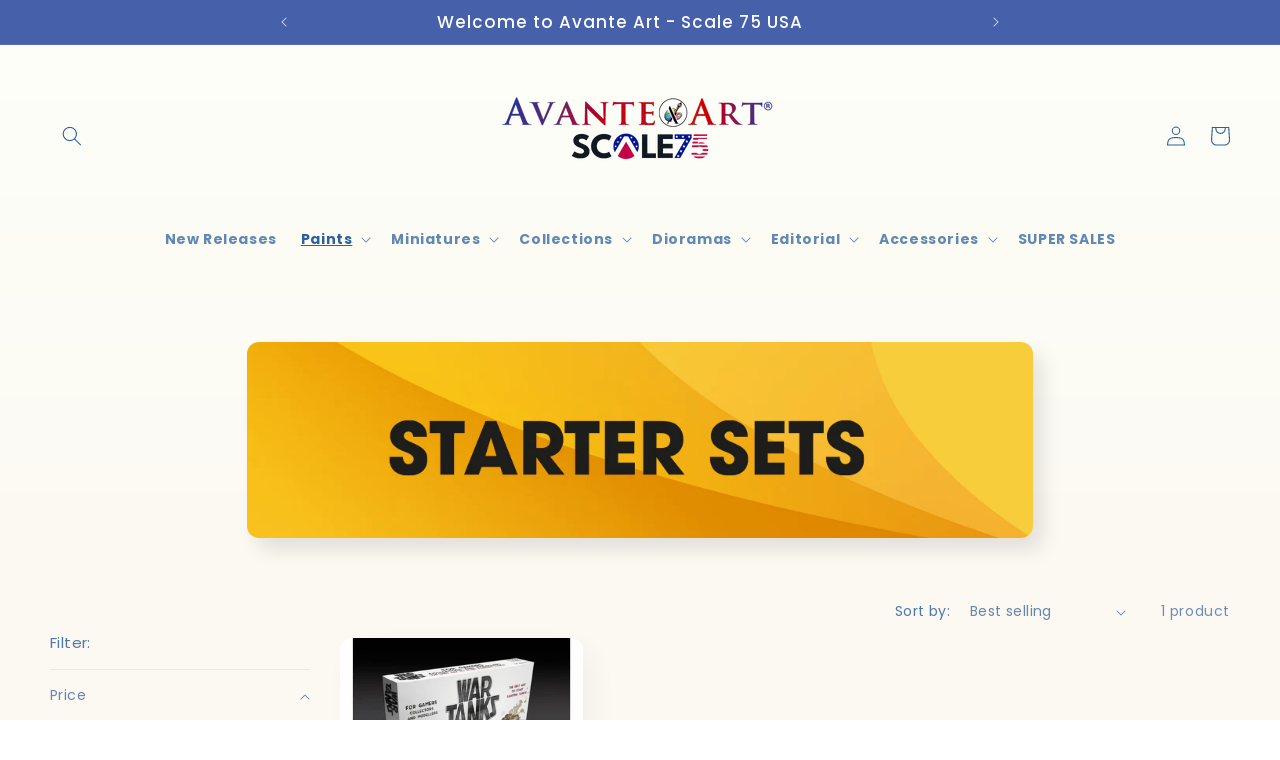

--- FILE ---
content_type: text/html; charset=utf-8
request_url: https://scale75usa.com/collections/starter-sets
body_size: 49465
content:
<!doctype html>
<html class="no-js" lang="en">
  <head>
    <style>
.section-header ~ .shopify-section-group-header-group,
main#MainContent {
    z-index: 1 !important;
}
      
</style>
    


    
    <meta charset="utf-8">
    <meta http-equiv="X-UA-Compatible" content="IE=edge">
    <meta name="viewport" content="width=device-width,initial-scale=1">
    <meta name="theme-color" content="">
    <link rel="canonical" href="https://scale75usa.com/collections/starter-sets"><link rel="icon" type="image/png" href="//scale75usa.com/cdn/shop/files/resized_DIGITAL_Isotype_Scale75_USA_RGB.png?crop=center&height=32&v=1689788284&width=32"><link rel="preconnect" href="https://fonts.shopifycdn.com" crossorigin><title>
      STARTER SETS
 &ndash; Scale75USA</title>

    
      <meta name="description" content="">
    

    

<meta property="og:site_name" content="Scale75USA">
<meta property="og:url" content="https://scale75usa.com/collections/starter-sets">
<meta property="og:title" content="STARTER SETS">
<meta property="og:type" content="website">
<meta property="og:description" content="Scale 75 - Scale Games products USA warehouse site. 
"><meta property="og:image" content="http://scale75usa.com/cdn/shop/collections/miniatures-paints-set-beginners.png?v=1689623879">
  <meta property="og:image:secure_url" content="https://scale75usa.com/cdn/shop/collections/miniatures-paints-set-beginners.png?v=1689623879">
  <meta property="og:image:width" content="250">
  <meta property="og:image:height" content="250"><meta name="twitter:site" content="@scalegames"><meta name="twitter:card" content="summary_large_image">
<meta name="twitter:title" content="STARTER SETS">
<meta name="twitter:description" content="Scale 75 - Scale Games products USA warehouse site. 
">


    <script src="//scale75usa.com/cdn/shop/t/10/assets/constants.js?v=58251544750838685771687541938" defer="defer"></script>
    <script src="//scale75usa.com/cdn/shop/t/10/assets/pubsub.js?v=158357773527763999511687541939" defer="defer"></script>
    <script src="//scale75usa.com/cdn/shop/t/10/assets/global.js?v=139248116715221171191687541938" defer="defer"></script><script src="//scale75usa.com/cdn/shop/t/10/assets/animations.js?v=114255849464433187621687541937" defer="defer"></script><script>window.performance && window.performance.mark && window.performance.mark('shopify.content_for_header.start');</script><meta id="shopify-digital-wallet" name="shopify-digital-wallet" content="/15436007/digital_wallets/dialog">
<meta name="shopify-checkout-api-token" content="9cf1124e5c027a513d0986719a2a50ca">
<meta id="in-context-paypal-metadata" data-shop-id="15436007" data-venmo-supported="true" data-environment="production" data-locale="en_US" data-paypal-v4="true" data-currency="USD">
<link rel="alternate" type="application/atom+xml" title="Feed" href="/collections/starter-sets.atom" />
<link rel="alternate" type="application/json+oembed" href="https://scale75usa.com/collections/starter-sets.oembed">
<script async="async" src="/checkouts/internal/preloads.js?locale=en-US"></script>
<link rel="preconnect" href="https://shop.app" crossorigin="anonymous">
<script async="async" src="https://shop.app/checkouts/internal/preloads.js?locale=en-US&shop_id=15436007" crossorigin="anonymous"></script>
<script id="apple-pay-shop-capabilities" type="application/json">{"shopId":15436007,"countryCode":"US","currencyCode":"USD","merchantCapabilities":["supports3DS"],"merchantId":"gid:\/\/shopify\/Shop\/15436007","merchantName":"Scale75USA","requiredBillingContactFields":["postalAddress","email","phone"],"requiredShippingContactFields":["postalAddress","email","phone"],"shippingType":"shipping","supportedNetworks":["visa","masterCard","amex","discover","elo","jcb"],"total":{"type":"pending","label":"Scale75USA","amount":"1.00"},"shopifyPaymentsEnabled":true,"supportsSubscriptions":true}</script>
<script id="shopify-features" type="application/json">{"accessToken":"9cf1124e5c027a513d0986719a2a50ca","betas":["rich-media-storefront-analytics"],"domain":"scale75usa.com","predictiveSearch":true,"shopId":15436007,"locale":"en"}</script>
<script>var Shopify = Shopify || {};
Shopify.shop = "scale75usa.myshopify.com";
Shopify.locale = "en";
Shopify.currency = {"active":"USD","rate":"1.0"};
Shopify.country = "US";
Shopify.theme = {"name":"Sense","id":122578370663,"schema_name":"Sense","schema_version":"10.0.0","theme_store_id":1356,"role":"main"};
Shopify.theme.handle = "null";
Shopify.theme.style = {"id":null,"handle":null};
Shopify.cdnHost = "scale75usa.com/cdn";
Shopify.routes = Shopify.routes || {};
Shopify.routes.root = "/";</script>
<script type="module">!function(o){(o.Shopify=o.Shopify||{}).modules=!0}(window);</script>
<script>!function(o){function n(){var o=[];function n(){o.push(Array.prototype.slice.apply(arguments))}return n.q=o,n}var t=o.Shopify=o.Shopify||{};t.loadFeatures=n(),t.autoloadFeatures=n()}(window);</script>
<script>
  window.ShopifyPay = window.ShopifyPay || {};
  window.ShopifyPay.apiHost = "shop.app\/pay";
  window.ShopifyPay.redirectState = null;
</script>
<script id="shop-js-analytics" type="application/json">{"pageType":"collection"}</script>
<script defer="defer" async type="module" src="//scale75usa.com/cdn/shopifycloud/shop-js/modules/v2/client.init-shop-cart-sync_BN7fPSNr.en.esm.js"></script>
<script defer="defer" async type="module" src="//scale75usa.com/cdn/shopifycloud/shop-js/modules/v2/chunk.common_Cbph3Kss.esm.js"></script>
<script defer="defer" async type="module" src="//scale75usa.com/cdn/shopifycloud/shop-js/modules/v2/chunk.modal_DKumMAJ1.esm.js"></script>
<script type="module">
  await import("//scale75usa.com/cdn/shopifycloud/shop-js/modules/v2/client.init-shop-cart-sync_BN7fPSNr.en.esm.js");
await import("//scale75usa.com/cdn/shopifycloud/shop-js/modules/v2/chunk.common_Cbph3Kss.esm.js");
await import("//scale75usa.com/cdn/shopifycloud/shop-js/modules/v2/chunk.modal_DKumMAJ1.esm.js");

  window.Shopify.SignInWithShop?.initShopCartSync?.({"fedCMEnabled":true,"windoidEnabled":true});

</script>
<script>
  window.Shopify = window.Shopify || {};
  if (!window.Shopify.featureAssets) window.Shopify.featureAssets = {};
  window.Shopify.featureAssets['shop-js'] = {"shop-cart-sync":["modules/v2/client.shop-cart-sync_CJVUk8Jm.en.esm.js","modules/v2/chunk.common_Cbph3Kss.esm.js","modules/v2/chunk.modal_DKumMAJ1.esm.js"],"init-fed-cm":["modules/v2/client.init-fed-cm_7Fvt41F4.en.esm.js","modules/v2/chunk.common_Cbph3Kss.esm.js","modules/v2/chunk.modal_DKumMAJ1.esm.js"],"init-shop-email-lookup-coordinator":["modules/v2/client.init-shop-email-lookup-coordinator_Cc088_bR.en.esm.js","modules/v2/chunk.common_Cbph3Kss.esm.js","modules/v2/chunk.modal_DKumMAJ1.esm.js"],"init-windoid":["modules/v2/client.init-windoid_hPopwJRj.en.esm.js","modules/v2/chunk.common_Cbph3Kss.esm.js","modules/v2/chunk.modal_DKumMAJ1.esm.js"],"shop-button":["modules/v2/client.shop-button_B0jaPSNF.en.esm.js","modules/v2/chunk.common_Cbph3Kss.esm.js","modules/v2/chunk.modal_DKumMAJ1.esm.js"],"shop-cash-offers":["modules/v2/client.shop-cash-offers_DPIskqss.en.esm.js","modules/v2/chunk.common_Cbph3Kss.esm.js","modules/v2/chunk.modal_DKumMAJ1.esm.js"],"shop-toast-manager":["modules/v2/client.shop-toast-manager_CK7RT69O.en.esm.js","modules/v2/chunk.common_Cbph3Kss.esm.js","modules/v2/chunk.modal_DKumMAJ1.esm.js"],"init-shop-cart-sync":["modules/v2/client.init-shop-cart-sync_BN7fPSNr.en.esm.js","modules/v2/chunk.common_Cbph3Kss.esm.js","modules/v2/chunk.modal_DKumMAJ1.esm.js"],"init-customer-accounts-sign-up":["modules/v2/client.init-customer-accounts-sign-up_CfPf4CXf.en.esm.js","modules/v2/client.shop-login-button_DeIztwXF.en.esm.js","modules/v2/chunk.common_Cbph3Kss.esm.js","modules/v2/chunk.modal_DKumMAJ1.esm.js"],"pay-button":["modules/v2/client.pay-button_CgIwFSYN.en.esm.js","modules/v2/chunk.common_Cbph3Kss.esm.js","modules/v2/chunk.modal_DKumMAJ1.esm.js"],"init-customer-accounts":["modules/v2/client.init-customer-accounts_DQ3x16JI.en.esm.js","modules/v2/client.shop-login-button_DeIztwXF.en.esm.js","modules/v2/chunk.common_Cbph3Kss.esm.js","modules/v2/chunk.modal_DKumMAJ1.esm.js"],"avatar":["modules/v2/client.avatar_BTnouDA3.en.esm.js"],"init-shop-for-new-customer-accounts":["modules/v2/client.init-shop-for-new-customer-accounts_CsZy_esa.en.esm.js","modules/v2/client.shop-login-button_DeIztwXF.en.esm.js","modules/v2/chunk.common_Cbph3Kss.esm.js","modules/v2/chunk.modal_DKumMAJ1.esm.js"],"shop-follow-button":["modules/v2/client.shop-follow-button_BRMJjgGd.en.esm.js","modules/v2/chunk.common_Cbph3Kss.esm.js","modules/v2/chunk.modal_DKumMAJ1.esm.js"],"checkout-modal":["modules/v2/client.checkout-modal_B9Drz_yf.en.esm.js","modules/v2/chunk.common_Cbph3Kss.esm.js","modules/v2/chunk.modal_DKumMAJ1.esm.js"],"shop-login-button":["modules/v2/client.shop-login-button_DeIztwXF.en.esm.js","modules/v2/chunk.common_Cbph3Kss.esm.js","modules/v2/chunk.modal_DKumMAJ1.esm.js"],"lead-capture":["modules/v2/client.lead-capture_DXYzFM3R.en.esm.js","modules/v2/chunk.common_Cbph3Kss.esm.js","modules/v2/chunk.modal_DKumMAJ1.esm.js"],"shop-login":["modules/v2/client.shop-login_CA5pJqmO.en.esm.js","modules/v2/chunk.common_Cbph3Kss.esm.js","modules/v2/chunk.modal_DKumMAJ1.esm.js"],"payment-terms":["modules/v2/client.payment-terms_BxzfvcZJ.en.esm.js","modules/v2/chunk.common_Cbph3Kss.esm.js","modules/v2/chunk.modal_DKumMAJ1.esm.js"]};
</script>
<script>(function() {
  var isLoaded = false;
  function asyncLoad() {
    if (isLoaded) return;
    isLoaded = true;
    var urls = ["https:\/\/chimpstatic.com\/mcjs-connected\/js\/users\/defefb89f271e1870ac7a67e7\/8c9c8493c3e88d37b287cf9e2.js?shop=scale75usa.myshopify.com"];
    for (var i = 0; i < urls.length; i++) {
      var s = document.createElement('script');
      s.type = 'text/javascript';
      s.async = true;
      s.src = urls[i];
      var x = document.getElementsByTagName('script')[0];
      x.parentNode.insertBefore(s, x);
    }
  };
  if(window.attachEvent) {
    window.attachEvent('onload', asyncLoad);
  } else {
    window.addEventListener('load', asyncLoad, false);
  }
})();</script>
<script id="__st">var __st={"a":15436007,"offset":-21600,"reqid":"91f034b7-2c20-48aa-b209-62c77bd11b74-1769719567","pageurl":"scale75usa.com\/collections\/starter-sets","u":"4e2db71e31c2","p":"collection","rtyp":"collection","rid":267582341223};</script>
<script>window.ShopifyPaypalV4VisibilityTracking = true;</script>
<script id="captcha-bootstrap">!function(){'use strict';const t='contact',e='account',n='new_comment',o=[[t,t],['blogs',n],['comments',n],[t,'customer']],c=[[e,'customer_login'],[e,'guest_login'],[e,'recover_customer_password'],[e,'create_customer']],r=t=>t.map((([t,e])=>`form[action*='/${t}']:not([data-nocaptcha='true']) input[name='form_type'][value='${e}']`)).join(','),a=t=>()=>t?[...document.querySelectorAll(t)].map((t=>t.form)):[];function s(){const t=[...o],e=r(t);return a(e)}const i='password',u='form_key',d=['recaptcha-v3-token','g-recaptcha-response','h-captcha-response',i],f=()=>{try{return window.sessionStorage}catch{return}},m='__shopify_v',_=t=>t.elements[u];function p(t,e,n=!1){try{const o=window.sessionStorage,c=JSON.parse(o.getItem(e)),{data:r}=function(t){const{data:e,action:n}=t;return t[m]||n?{data:e,action:n}:{data:t,action:n}}(c);for(const[e,n]of Object.entries(r))t.elements[e]&&(t.elements[e].value=n);n&&o.removeItem(e)}catch(o){console.error('form repopulation failed',{error:o})}}const l='form_type',E='cptcha';function T(t){t.dataset[E]=!0}const w=window,h=w.document,L='Shopify',v='ce_forms',y='captcha';let A=!1;((t,e)=>{const n=(g='f06e6c50-85a8-45c8-87d0-21a2b65856fe',I='https://cdn.shopify.com/shopifycloud/storefront-forms-hcaptcha/ce_storefront_forms_captcha_hcaptcha.v1.5.2.iife.js',D={infoText:'Protected by hCaptcha',privacyText:'Privacy',termsText:'Terms'},(t,e,n)=>{const o=w[L][v],c=o.bindForm;if(c)return c(t,g,e,D).then(n);var r;o.q.push([[t,g,e,D],n]),r=I,A||(h.body.append(Object.assign(h.createElement('script'),{id:'captcha-provider',async:!0,src:r})),A=!0)});var g,I,D;w[L]=w[L]||{},w[L][v]=w[L][v]||{},w[L][v].q=[],w[L][y]=w[L][y]||{},w[L][y].protect=function(t,e){n(t,void 0,e),T(t)},Object.freeze(w[L][y]),function(t,e,n,w,h,L){const[v,y,A,g]=function(t,e,n){const i=e?o:[],u=t?c:[],d=[...i,...u],f=r(d),m=r(i),_=r(d.filter((([t,e])=>n.includes(e))));return[a(f),a(m),a(_),s()]}(w,h,L),I=t=>{const e=t.target;return e instanceof HTMLFormElement?e:e&&e.form},D=t=>v().includes(t);t.addEventListener('submit',(t=>{const e=I(t);if(!e)return;const n=D(e)&&!e.dataset.hcaptchaBound&&!e.dataset.recaptchaBound,o=_(e),c=g().includes(e)&&(!o||!o.value);(n||c)&&t.preventDefault(),c&&!n&&(function(t){try{if(!f())return;!function(t){const e=f();if(!e)return;const n=_(t);if(!n)return;const o=n.value;o&&e.removeItem(o)}(t);const e=Array.from(Array(32),(()=>Math.random().toString(36)[2])).join('');!function(t,e){_(t)||t.append(Object.assign(document.createElement('input'),{type:'hidden',name:u})),t.elements[u].value=e}(t,e),function(t,e){const n=f();if(!n)return;const o=[...t.querySelectorAll(`input[type='${i}']`)].map((({name:t})=>t)),c=[...d,...o],r={};for(const[a,s]of new FormData(t).entries())c.includes(a)||(r[a]=s);n.setItem(e,JSON.stringify({[m]:1,action:t.action,data:r}))}(t,e)}catch(e){console.error('failed to persist form',e)}}(e),e.submit())}));const S=(t,e)=>{t&&!t.dataset[E]&&(n(t,e.some((e=>e===t))),T(t))};for(const o of['focusin','change'])t.addEventListener(o,(t=>{const e=I(t);D(e)&&S(e,y())}));const B=e.get('form_key'),M=e.get(l),P=B&&M;t.addEventListener('DOMContentLoaded',(()=>{const t=y();if(P)for(const e of t)e.elements[l].value===M&&p(e,B);[...new Set([...A(),...v().filter((t=>'true'===t.dataset.shopifyCaptcha))])].forEach((e=>S(e,t)))}))}(h,new URLSearchParams(w.location.search),n,t,e,['guest_login'])})(!0,!0)}();</script>
<script integrity="sha256-4kQ18oKyAcykRKYeNunJcIwy7WH5gtpwJnB7kiuLZ1E=" data-source-attribution="shopify.loadfeatures" defer="defer" src="//scale75usa.com/cdn/shopifycloud/storefront/assets/storefront/load_feature-a0a9edcb.js" crossorigin="anonymous"></script>
<script crossorigin="anonymous" defer="defer" src="//scale75usa.com/cdn/shopifycloud/storefront/assets/shopify_pay/storefront-65b4c6d7.js?v=20250812"></script>
<script data-source-attribution="shopify.dynamic_checkout.dynamic.init">var Shopify=Shopify||{};Shopify.PaymentButton=Shopify.PaymentButton||{isStorefrontPortableWallets:!0,init:function(){window.Shopify.PaymentButton.init=function(){};var t=document.createElement("script");t.src="https://scale75usa.com/cdn/shopifycloud/portable-wallets/latest/portable-wallets.en.js",t.type="module",document.head.appendChild(t)}};
</script>
<script data-source-attribution="shopify.dynamic_checkout.buyer_consent">
  function portableWalletsHideBuyerConsent(e){var t=document.getElementById("shopify-buyer-consent"),n=document.getElementById("shopify-subscription-policy-button");t&&n&&(t.classList.add("hidden"),t.setAttribute("aria-hidden","true"),n.removeEventListener("click",e))}function portableWalletsShowBuyerConsent(e){var t=document.getElementById("shopify-buyer-consent"),n=document.getElementById("shopify-subscription-policy-button");t&&n&&(t.classList.remove("hidden"),t.removeAttribute("aria-hidden"),n.addEventListener("click",e))}window.Shopify?.PaymentButton&&(window.Shopify.PaymentButton.hideBuyerConsent=portableWalletsHideBuyerConsent,window.Shopify.PaymentButton.showBuyerConsent=portableWalletsShowBuyerConsent);
</script>
<script data-source-attribution="shopify.dynamic_checkout.cart.bootstrap">document.addEventListener("DOMContentLoaded",(function(){function t(){return document.querySelector("shopify-accelerated-checkout-cart, shopify-accelerated-checkout")}if(t())Shopify.PaymentButton.init();else{new MutationObserver((function(e,n){t()&&(Shopify.PaymentButton.init(),n.disconnect())})).observe(document.body,{childList:!0,subtree:!0})}}));
</script>
<script id='scb4127' type='text/javascript' async='' src='https://scale75usa.com/cdn/shopifycloud/privacy-banner/storefront-banner.js'></script><link id="shopify-accelerated-checkout-styles" rel="stylesheet" media="screen" href="https://scale75usa.com/cdn/shopifycloud/portable-wallets/latest/accelerated-checkout-backwards-compat.css" crossorigin="anonymous">
<style id="shopify-accelerated-checkout-cart">
        #shopify-buyer-consent {
  margin-top: 1em;
  display: inline-block;
  width: 100%;
}

#shopify-buyer-consent.hidden {
  display: none;
}

#shopify-subscription-policy-button {
  background: none;
  border: none;
  padding: 0;
  text-decoration: underline;
  font-size: inherit;
  cursor: pointer;
}

#shopify-subscription-policy-button::before {
  box-shadow: none;
}

      </style>
<script id="sections-script" data-sections="header" defer="defer" src="//scale75usa.com/cdn/shop/t/10/compiled_assets/scripts.js?v=1179"></script>
<script>window.performance && window.performance.mark && window.performance.mark('shopify.content_for_header.end');</script>


    <style data-shopify>
      @font-face {
  font-family: Poppins;
  font-weight: 400;
  font-style: normal;
  font-display: swap;
  src: url("//scale75usa.com/cdn/fonts/poppins/poppins_n4.0ba78fa5af9b0e1a374041b3ceaadf0a43b41362.woff2") format("woff2"),
       url("//scale75usa.com/cdn/fonts/poppins/poppins_n4.214741a72ff2596839fc9760ee7a770386cf16ca.woff") format("woff");
}

      @font-face {
  font-family: Poppins;
  font-weight: 700;
  font-style: normal;
  font-display: swap;
  src: url("//scale75usa.com/cdn/fonts/poppins/poppins_n7.56758dcf284489feb014a026f3727f2f20a54626.woff2") format("woff2"),
       url("//scale75usa.com/cdn/fonts/poppins/poppins_n7.f34f55d9b3d3205d2cd6f64955ff4b36f0cfd8da.woff") format("woff");
}

      @font-face {
  font-family: Poppins;
  font-weight: 400;
  font-style: italic;
  font-display: swap;
  src: url("//scale75usa.com/cdn/fonts/poppins/poppins_i4.846ad1e22474f856bd6b81ba4585a60799a9f5d2.woff2") format("woff2"),
       url("//scale75usa.com/cdn/fonts/poppins/poppins_i4.56b43284e8b52fc64c1fd271f289a39e8477e9ec.woff") format("woff");
}

      @font-face {
  font-family: Poppins;
  font-weight: 700;
  font-style: italic;
  font-display: swap;
  src: url("//scale75usa.com/cdn/fonts/poppins/poppins_i7.42fd71da11e9d101e1e6c7932199f925f9eea42d.woff2") format("woff2"),
       url("//scale75usa.com/cdn/fonts/poppins/poppins_i7.ec8499dbd7616004e21155106d13837fff4cf556.woff") format("woff");
}

      @font-face {
  font-family: Poppins;
  font-weight: 500;
  font-style: normal;
  font-display: swap;
  src: url("//scale75usa.com/cdn/fonts/poppins/poppins_n5.ad5b4b72b59a00358afc706450c864c3c8323842.woff2") format("woff2"),
       url("//scale75usa.com/cdn/fonts/poppins/poppins_n5.33757fdf985af2d24b32fcd84c9a09224d4b2c39.woff") format("woff");
}


      
        :root,
        .color-background-1 {
          --color-background: 253,251,247;
        
          --gradient-background: linear-gradient(180deg, rgba(253, 255, 248, 1), rgba(252, 248, 242, 1) 96%);
        
        --color-foreground: 45,97,158;
        --color-shadow: 14,12,21;
        --color-button: 155,4,111;
        --color-button-text: 253,251,247;
        --color-secondary-button: 253,251,247;
        --color-secondary-button-text: 46,42,57;
        --color-link: 46,42,57;
        --color-badge-foreground: 45,97,158;
        --color-badge-background: 253,251,247;
        --color-badge-border: 45,97,158;
        --payment-terms-background-color: rgb(253 251 247);
      }
      
        
        .color-background-2 {
          --color-background: 70,96,169;
        
          --gradient-background: #4660a9;
        
        --color-foreground: 252,252,253;
        --color-shadow: 46,42,57;
        --color-button: 255,255,255;
        --color-button-text: 71,81,172;
        --color-secondary-button: 70,96,169;
        --color-secondary-button-text: 46,42,57;
        --color-link: 46,42,57;
        --color-badge-foreground: 252,252,253;
        --color-badge-background: 70,96,169;
        --color-badge-border: 252,252,253;
        --payment-terms-background-color: rgb(70 96 169);
      }
      
        
        .color-inverse {
          --color-background: 46,42,57;
        
          --gradient-background: #2e2a39;
        
        --color-foreground: 253,251,247;
        --color-shadow: 46,42,57;
        --color-button: 253,251,247;
        --color-button-text: 46,42,57;
        --color-secondary-button: 46,42,57;
        --color-secondary-button-text: 253,251,247;
        --color-link: 253,251,247;
        --color-badge-foreground: 253,251,247;
        --color-badge-background: 46,42,57;
        --color-badge-border: 253,251,247;
        --payment-terms-background-color: rgb(46 42 57);
      }
      
        
        .color-accent-1 {
          --color-background: 155,4,111;
        
          --gradient-background: #9b046f;
        
        --color-foreground: 253,251,247;
        --color-shadow: 46,42,57;
        --color-button: 253,251,247;
        --color-button-text: 155,4,111;
        --color-secondary-button: 155,4,111;
        --color-secondary-button-text: 253,251,247;
        --color-link: 253,251,247;
        --color-badge-foreground: 253,251,247;
        --color-badge-background: 155,4,111;
        --color-badge-border: 253,251,247;
        --payment-terms-background-color: rgb(155 4 111);
      }
      
        
        .color-accent-2 {
          --color-background: 94,54,83;
        
          --gradient-background: linear-gradient(320deg, rgba(134, 16, 106, 1), rgba(94, 54, 83, 1) 100%);
        
        --color-foreground: 253,251,247;
        --color-shadow: 46,42,57;
        --color-button: 253,251,247;
        --color-button-text: 94,54,83;
        --color-secondary-button: 94,54,83;
        --color-secondary-button-text: 253,251,247;
        --color-link: 253,251,247;
        --color-badge-foreground: 253,251,247;
        --color-badge-background: 94,54,83;
        --color-badge-border: 253,251,247;
        --payment-terms-background-color: rgb(94 54 83);
      }
      

      body, .color-background-1, .color-background-2, .color-inverse, .color-accent-1, .color-accent-2 {
        color: rgba(var(--color-foreground), 0.75);
        background-color: rgb(var(--color-background));
      }

      :root {
        --font-body-family: Poppins, sans-serif;
        --font-body-style: normal;
        --font-body-weight: 400;
        --font-body-weight-bold: 700;

        --font-heading-family: Poppins, sans-serif;
        --font-heading-style: normal;
        --font-heading-weight: 500;

        --font-body-scale: 1.0;
        --font-heading-scale: 1.3;

        --media-padding: px;
        --media-border-opacity: 0.1;
        --media-border-width: 0px;
        --media-radius: 12px;
        --media-shadow-opacity: 0.1;
        --media-shadow-horizontal-offset: 10px;
        --media-shadow-vertical-offset: 12px;
        --media-shadow-blur-radius: 20px;
        --media-shadow-visible: 1;

        --page-width: 140rem;
        --page-width-margin: 0rem;

        --product-card-image-padding: 0.0rem;
        --product-card-corner-radius: 1.2rem;
        --product-card-text-alignment: center;
        --product-card-border-width: 0.0rem;
        --product-card-border-opacity: 0.1;
        --product-card-shadow-opacity: 0.05;
        --product-card-shadow-visible: 1;
        --product-card-shadow-horizontal-offset: 1.0rem;
        --product-card-shadow-vertical-offset: 1.0rem;
        --product-card-shadow-blur-radius: 3.5rem;

        --collection-card-image-padding: 0.0rem;
        --collection-card-corner-radius: 1.2rem;
        --collection-card-text-alignment: center;
        --collection-card-border-width: 0.0rem;
        --collection-card-border-opacity: 0.1;
        --collection-card-shadow-opacity: 0.05;
        --collection-card-shadow-visible: 1;
        --collection-card-shadow-horizontal-offset: 1.0rem;
        --collection-card-shadow-vertical-offset: 1.0rem;
        --collection-card-shadow-blur-radius: 3.5rem;

        --blog-card-image-padding: 0.0rem;
        --blog-card-corner-radius: 1.2rem;
        --blog-card-text-alignment: center;
        --blog-card-border-width: 0.0rem;
        --blog-card-border-opacity: 0.1;
        --blog-card-shadow-opacity: 0.05;
        --blog-card-shadow-visible: 1;
        --blog-card-shadow-horizontal-offset: 1.0rem;
        --blog-card-shadow-vertical-offset: 1.0rem;
        --blog-card-shadow-blur-radius: 3.5rem;

        --badge-corner-radius: 2.0rem;

        --popup-border-width: 1px;
        --popup-border-opacity: 0.1;
        --popup-corner-radius: 22px;
        --popup-shadow-opacity: 0.1;
        --popup-shadow-horizontal-offset: 10px;
        --popup-shadow-vertical-offset: 12px;
        --popup-shadow-blur-radius: 20px;

        --drawer-border-width: 1px;
        --drawer-border-opacity: 0.1;
        --drawer-shadow-opacity: 0.0;
        --drawer-shadow-horizontal-offset: 0px;
        --drawer-shadow-vertical-offset: 4px;
        --drawer-shadow-blur-radius: 5px;

        --spacing-sections-desktop: 36px;
        --spacing-sections-mobile: 25px;

        --grid-desktop-vertical-spacing: 40px;
        --grid-desktop-horizontal-spacing: 40px;
        --grid-mobile-vertical-spacing: 20px;
        --grid-mobile-horizontal-spacing: 20px;

        --text-boxes-border-opacity: 0.1;
        --text-boxes-border-width: 0px;
        --text-boxes-radius: 24px;
        --text-boxes-shadow-opacity: 0.0;
        --text-boxes-shadow-visible: 0;
        --text-boxes-shadow-horizontal-offset: 10px;
        --text-boxes-shadow-vertical-offset: 12px;
        --text-boxes-shadow-blur-radius: 20px;

        --buttons-radius: 10px;
        --buttons-radius-outset: 11px;
        --buttons-border-width: 1px;
        --buttons-border-opacity: 0.55;
        --buttons-shadow-opacity: 0.0;
        --buttons-shadow-visible: 0;
        --buttons-shadow-horizontal-offset: 0px;
        --buttons-shadow-vertical-offset: 4px;
        --buttons-shadow-blur-radius: 5px;
        --buttons-border-offset: 0.3px;

        --inputs-radius: 10px;
        --inputs-border-width: 1px;
        --inputs-border-opacity: 0.55;
        --inputs-shadow-opacity: 0.0;
        --inputs-shadow-horizontal-offset: 0px;
        --inputs-margin-offset: 0px;
        --inputs-shadow-vertical-offset: 4px;
        --inputs-shadow-blur-radius: 5px;
        --inputs-radius-outset: 11px;

        --variant-pills-radius: 10px;
        --variant-pills-border-width: 0px;
        --variant-pills-border-opacity: 0.1;
        --variant-pills-shadow-opacity: 0.0;
        --variant-pills-shadow-horizontal-offset: 0px;
        --variant-pills-shadow-vertical-offset: 4px;
        --variant-pills-shadow-blur-radius: 5px;
      }

      *,
      *::before,
      *::after {
        box-sizing: inherit;
      }

      html {
        box-sizing: border-box;
        font-size: calc(var(--font-body-scale) * 62.5%);
        height: 100%;
      }

      body {
        display: grid;
        grid-template-rows: auto auto 1fr auto;
        grid-template-columns: 100%;
        min-height: 100%;
        margin: 0;
        font-size: 1.5rem;
        letter-spacing: 0.06rem;
        line-height: calc(1 + 0.8 / var(--font-body-scale));
        font-family: var(--font-body-family);
        font-style: var(--font-body-style);
        font-weight: var(--font-body-weight);
      }

      @media screen and (min-width: 750px) {
        body {
          font-size: 1.6rem;
        }
      }
    </style>

    <link href="//scale75usa.com/cdn/shop/t/10/assets/base.css?v=134346939835883223281690814337" rel="stylesheet" type="text/css" media="all" />
<link rel="preload" as="font" href="//scale75usa.com/cdn/fonts/poppins/poppins_n4.0ba78fa5af9b0e1a374041b3ceaadf0a43b41362.woff2" type="font/woff2" crossorigin><link rel="preload" as="font" href="//scale75usa.com/cdn/fonts/poppins/poppins_n5.ad5b4b72b59a00358afc706450c864c3c8323842.woff2" type="font/woff2" crossorigin><link
        rel="stylesheet"
        href="//scale75usa.com/cdn/shop/t/10/assets/component-predictive-search.css?v=118923337488134913561687541938"
        media="print"
        onload="this.media='all'"
      ><script>
      document.documentElement.className = document.documentElement.className.replace('no-js', 'js');
      if (Shopify.designMode) {
        document.documentElement.classList.add('shopify-design-mode');
      }
    </script>
  <link href="https://monorail-edge.shopifysvc.com" rel="dns-prefetch">
<script>(function(){if ("sendBeacon" in navigator && "performance" in window) {try {var session_token_from_headers = performance.getEntriesByType('navigation')[0].serverTiming.find(x => x.name == '_s').description;} catch {var session_token_from_headers = undefined;}var session_cookie_matches = document.cookie.match(/_shopify_s=([^;]*)/);var session_token_from_cookie = session_cookie_matches && session_cookie_matches.length === 2 ? session_cookie_matches[1] : "";var session_token = session_token_from_headers || session_token_from_cookie || "";function handle_abandonment_event(e) {var entries = performance.getEntries().filter(function(entry) {return /monorail-edge.shopifysvc.com/.test(entry.name);});if (!window.abandonment_tracked && entries.length === 0) {window.abandonment_tracked = true;var currentMs = Date.now();var navigation_start = performance.timing.navigationStart;var payload = {shop_id: 15436007,url: window.location.href,navigation_start,duration: currentMs - navigation_start,session_token,page_type: "collection"};window.navigator.sendBeacon("https://monorail-edge.shopifysvc.com/v1/produce", JSON.stringify({schema_id: "online_store_buyer_site_abandonment/1.1",payload: payload,metadata: {event_created_at_ms: currentMs,event_sent_at_ms: currentMs}}));}}window.addEventListener('pagehide', handle_abandonment_event);}}());</script>
<script id="web-pixels-manager-setup">(function e(e,d,r,n,o){if(void 0===o&&(o={}),!Boolean(null===(a=null===(i=window.Shopify)||void 0===i?void 0:i.analytics)||void 0===a?void 0:a.replayQueue)){var i,a;window.Shopify=window.Shopify||{};var t=window.Shopify;t.analytics=t.analytics||{};var s=t.analytics;s.replayQueue=[],s.publish=function(e,d,r){return s.replayQueue.push([e,d,r]),!0};try{self.performance.mark("wpm:start")}catch(e){}var l=function(){var e={modern:/Edge?\/(1{2}[4-9]|1[2-9]\d|[2-9]\d{2}|\d{4,})\.\d+(\.\d+|)|Firefox\/(1{2}[4-9]|1[2-9]\d|[2-9]\d{2}|\d{4,})\.\d+(\.\d+|)|Chrom(ium|e)\/(9{2}|\d{3,})\.\d+(\.\d+|)|(Maci|X1{2}).+ Version\/(15\.\d+|(1[6-9]|[2-9]\d|\d{3,})\.\d+)([,.]\d+|)( \(\w+\)|)( Mobile\/\w+|) Safari\/|Chrome.+OPR\/(9{2}|\d{3,})\.\d+\.\d+|(CPU[ +]OS|iPhone[ +]OS|CPU[ +]iPhone|CPU IPhone OS|CPU iPad OS)[ +]+(15[._]\d+|(1[6-9]|[2-9]\d|\d{3,})[._]\d+)([._]\d+|)|Android:?[ /-](13[3-9]|1[4-9]\d|[2-9]\d{2}|\d{4,})(\.\d+|)(\.\d+|)|Android.+Firefox\/(13[5-9]|1[4-9]\d|[2-9]\d{2}|\d{4,})\.\d+(\.\d+|)|Android.+Chrom(ium|e)\/(13[3-9]|1[4-9]\d|[2-9]\d{2}|\d{4,})\.\d+(\.\d+|)|SamsungBrowser\/([2-9]\d|\d{3,})\.\d+/,legacy:/Edge?\/(1[6-9]|[2-9]\d|\d{3,})\.\d+(\.\d+|)|Firefox\/(5[4-9]|[6-9]\d|\d{3,})\.\d+(\.\d+|)|Chrom(ium|e)\/(5[1-9]|[6-9]\d|\d{3,})\.\d+(\.\d+|)([\d.]+$|.*Safari\/(?![\d.]+ Edge\/[\d.]+$))|(Maci|X1{2}).+ Version\/(10\.\d+|(1[1-9]|[2-9]\d|\d{3,})\.\d+)([,.]\d+|)( \(\w+\)|)( Mobile\/\w+|) Safari\/|Chrome.+OPR\/(3[89]|[4-9]\d|\d{3,})\.\d+\.\d+|(CPU[ +]OS|iPhone[ +]OS|CPU[ +]iPhone|CPU IPhone OS|CPU iPad OS)[ +]+(10[._]\d+|(1[1-9]|[2-9]\d|\d{3,})[._]\d+)([._]\d+|)|Android:?[ /-](13[3-9]|1[4-9]\d|[2-9]\d{2}|\d{4,})(\.\d+|)(\.\d+|)|Mobile Safari.+OPR\/([89]\d|\d{3,})\.\d+\.\d+|Android.+Firefox\/(13[5-9]|1[4-9]\d|[2-9]\d{2}|\d{4,})\.\d+(\.\d+|)|Android.+Chrom(ium|e)\/(13[3-9]|1[4-9]\d|[2-9]\d{2}|\d{4,})\.\d+(\.\d+|)|Android.+(UC? ?Browser|UCWEB|U3)[ /]?(15\.([5-9]|\d{2,})|(1[6-9]|[2-9]\d|\d{3,})\.\d+)\.\d+|SamsungBrowser\/(5\.\d+|([6-9]|\d{2,})\.\d+)|Android.+MQ{2}Browser\/(14(\.(9|\d{2,})|)|(1[5-9]|[2-9]\d|\d{3,})(\.\d+|))(\.\d+|)|K[Aa][Ii]OS\/(3\.\d+|([4-9]|\d{2,})\.\d+)(\.\d+|)/},d=e.modern,r=e.legacy,n=navigator.userAgent;return n.match(d)?"modern":n.match(r)?"legacy":"unknown"}(),u="modern"===l?"modern":"legacy",c=(null!=n?n:{modern:"",legacy:""})[u],f=function(e){return[e.baseUrl,"/wpm","/b",e.hashVersion,"modern"===e.buildTarget?"m":"l",".js"].join("")}({baseUrl:d,hashVersion:r,buildTarget:u}),m=function(e){var d=e.version,r=e.bundleTarget,n=e.surface,o=e.pageUrl,i=e.monorailEndpoint;return{emit:function(e){var a=e.status,t=e.errorMsg,s=(new Date).getTime(),l=JSON.stringify({metadata:{event_sent_at_ms:s},events:[{schema_id:"web_pixels_manager_load/3.1",payload:{version:d,bundle_target:r,page_url:o,status:a,surface:n,error_msg:t},metadata:{event_created_at_ms:s}}]});if(!i)return console&&console.warn&&console.warn("[Web Pixels Manager] No Monorail endpoint provided, skipping logging."),!1;try{return self.navigator.sendBeacon.bind(self.navigator)(i,l)}catch(e){}var u=new XMLHttpRequest;try{return u.open("POST",i,!0),u.setRequestHeader("Content-Type","text/plain"),u.send(l),!0}catch(e){return console&&console.warn&&console.warn("[Web Pixels Manager] Got an unhandled error while logging to Monorail."),!1}}}}({version:r,bundleTarget:l,surface:e.surface,pageUrl:self.location.href,monorailEndpoint:e.monorailEndpoint});try{o.browserTarget=l,function(e){var d=e.src,r=e.async,n=void 0===r||r,o=e.onload,i=e.onerror,a=e.sri,t=e.scriptDataAttributes,s=void 0===t?{}:t,l=document.createElement("script"),u=document.querySelector("head"),c=document.querySelector("body");if(l.async=n,l.src=d,a&&(l.integrity=a,l.crossOrigin="anonymous"),s)for(var f in s)if(Object.prototype.hasOwnProperty.call(s,f))try{l.dataset[f]=s[f]}catch(e){}if(o&&l.addEventListener("load",o),i&&l.addEventListener("error",i),u)u.appendChild(l);else{if(!c)throw new Error("Did not find a head or body element to append the script");c.appendChild(l)}}({src:f,async:!0,onload:function(){if(!function(){var e,d;return Boolean(null===(d=null===(e=window.Shopify)||void 0===e?void 0:e.analytics)||void 0===d?void 0:d.initialized)}()){var d=window.webPixelsManager.init(e)||void 0;if(d){var r=window.Shopify.analytics;r.replayQueue.forEach((function(e){var r=e[0],n=e[1],o=e[2];d.publishCustomEvent(r,n,o)})),r.replayQueue=[],r.publish=d.publishCustomEvent,r.visitor=d.visitor,r.initialized=!0}}},onerror:function(){return m.emit({status:"failed",errorMsg:"".concat(f," has failed to load")})},sri:function(e){var d=/^sha384-[A-Za-z0-9+/=]+$/;return"string"==typeof e&&d.test(e)}(c)?c:"",scriptDataAttributes:o}),m.emit({status:"loading"})}catch(e){m.emit({status:"failed",errorMsg:(null==e?void 0:e.message)||"Unknown error"})}}})({shopId: 15436007,storefrontBaseUrl: "https://scale75usa.com",extensionsBaseUrl: "https://extensions.shopifycdn.com/cdn/shopifycloud/web-pixels-manager",monorailEndpoint: "https://monorail-edge.shopifysvc.com/unstable/produce_batch",surface: "storefront-renderer",enabledBetaFlags: ["2dca8a86"],webPixelsConfigList: [{"id":"shopify-app-pixel","configuration":"{}","eventPayloadVersion":"v1","runtimeContext":"STRICT","scriptVersion":"0450","apiClientId":"shopify-pixel","type":"APP","privacyPurposes":["ANALYTICS","MARKETING"]},{"id":"shopify-custom-pixel","eventPayloadVersion":"v1","runtimeContext":"LAX","scriptVersion":"0450","apiClientId":"shopify-pixel","type":"CUSTOM","privacyPurposes":["ANALYTICS","MARKETING"]}],isMerchantRequest: false,initData: {"shop":{"name":"Scale75USA","paymentSettings":{"currencyCode":"USD"},"myshopifyDomain":"scale75usa.myshopify.com","countryCode":"US","storefrontUrl":"https:\/\/scale75usa.com"},"customer":null,"cart":null,"checkout":null,"productVariants":[],"purchasingCompany":null},},"https://scale75usa.com/cdn","1d2a099fw23dfb22ep557258f5m7a2edbae",{"modern":"","legacy":""},{"shopId":"15436007","storefrontBaseUrl":"https:\/\/scale75usa.com","extensionBaseUrl":"https:\/\/extensions.shopifycdn.com\/cdn\/shopifycloud\/web-pixels-manager","surface":"storefront-renderer","enabledBetaFlags":"[\"2dca8a86\"]","isMerchantRequest":"false","hashVersion":"1d2a099fw23dfb22ep557258f5m7a2edbae","publish":"custom","events":"[[\"page_viewed\",{}],[\"collection_viewed\",{\"collection\":{\"id\":\"267582341223\",\"title\":\"STARTER SETS\",\"productVariants\":[{\"price\":{\"amount\":64.99,\"currencyCode\":\"USD\"},\"product\":{\"title\":\"WAR TANKS STARTER SET\",\"vendor\":\"Scale75USA\",\"id\":\"370275844128\",\"untranslatedTitle\":\"WAR TANKS STARTER SET\",\"url\":\"\/products\/war-tanks-starter-set\",\"type\":\"PAINT SET\"},\"id\":\"4695371972640\",\"image\":{\"src\":\"\/\/scale75usa.com\/cdn\/shop\/products\/war-tanks-starter-set.jpg?v=1510154001\"},\"sku\":\"SSS-002\",\"title\":\"Default Title\",\"untranslatedTitle\":\"Default Title\"}]}}]]"});</script><script>
  window.ShopifyAnalytics = window.ShopifyAnalytics || {};
  window.ShopifyAnalytics.meta = window.ShopifyAnalytics.meta || {};
  window.ShopifyAnalytics.meta.currency = 'USD';
  var meta = {"products":[{"id":370275844128,"gid":"gid:\/\/shopify\/Product\/370275844128","vendor":"Scale75USA","type":"PAINT SET","handle":"war-tanks-starter-set","variants":[{"id":4695371972640,"price":6499,"name":"WAR TANKS STARTER SET","public_title":null,"sku":"SSS-002"}],"remote":false}],"page":{"pageType":"collection","resourceType":"collection","resourceId":267582341223,"requestId":"91f034b7-2c20-48aa-b209-62c77bd11b74-1769719567"}};
  for (var attr in meta) {
    window.ShopifyAnalytics.meta[attr] = meta[attr];
  }
</script>
<script class="analytics">
  (function () {
    var customDocumentWrite = function(content) {
      var jquery = null;

      if (window.jQuery) {
        jquery = window.jQuery;
      } else if (window.Checkout && window.Checkout.$) {
        jquery = window.Checkout.$;
      }

      if (jquery) {
        jquery('body').append(content);
      }
    };

    var hasLoggedConversion = function(token) {
      if (token) {
        return document.cookie.indexOf('loggedConversion=' + token) !== -1;
      }
      return false;
    }

    var setCookieIfConversion = function(token) {
      if (token) {
        var twoMonthsFromNow = new Date(Date.now());
        twoMonthsFromNow.setMonth(twoMonthsFromNow.getMonth() + 2);

        document.cookie = 'loggedConversion=' + token + '; expires=' + twoMonthsFromNow;
      }
    }

    var trekkie = window.ShopifyAnalytics.lib = window.trekkie = window.trekkie || [];
    if (trekkie.integrations) {
      return;
    }
    trekkie.methods = [
      'identify',
      'page',
      'ready',
      'track',
      'trackForm',
      'trackLink'
    ];
    trekkie.factory = function(method) {
      return function() {
        var args = Array.prototype.slice.call(arguments);
        args.unshift(method);
        trekkie.push(args);
        return trekkie;
      };
    };
    for (var i = 0; i < trekkie.methods.length; i++) {
      var key = trekkie.methods[i];
      trekkie[key] = trekkie.factory(key);
    }
    trekkie.load = function(config) {
      trekkie.config = config || {};
      trekkie.config.initialDocumentCookie = document.cookie;
      var first = document.getElementsByTagName('script')[0];
      var script = document.createElement('script');
      script.type = 'text/javascript';
      script.onerror = function(e) {
        var scriptFallback = document.createElement('script');
        scriptFallback.type = 'text/javascript';
        scriptFallback.onerror = function(error) {
                var Monorail = {
      produce: function produce(monorailDomain, schemaId, payload) {
        var currentMs = new Date().getTime();
        var event = {
          schema_id: schemaId,
          payload: payload,
          metadata: {
            event_created_at_ms: currentMs,
            event_sent_at_ms: currentMs
          }
        };
        return Monorail.sendRequest("https://" + monorailDomain + "/v1/produce", JSON.stringify(event));
      },
      sendRequest: function sendRequest(endpointUrl, payload) {
        // Try the sendBeacon API
        if (window && window.navigator && typeof window.navigator.sendBeacon === 'function' && typeof window.Blob === 'function' && !Monorail.isIos12()) {
          var blobData = new window.Blob([payload], {
            type: 'text/plain'
          });

          if (window.navigator.sendBeacon(endpointUrl, blobData)) {
            return true;
          } // sendBeacon was not successful

        } // XHR beacon

        var xhr = new XMLHttpRequest();

        try {
          xhr.open('POST', endpointUrl);
          xhr.setRequestHeader('Content-Type', 'text/plain');
          xhr.send(payload);
        } catch (e) {
          console.log(e);
        }

        return false;
      },
      isIos12: function isIos12() {
        return window.navigator.userAgent.lastIndexOf('iPhone; CPU iPhone OS 12_') !== -1 || window.navigator.userAgent.lastIndexOf('iPad; CPU OS 12_') !== -1;
      }
    };
    Monorail.produce('monorail-edge.shopifysvc.com',
      'trekkie_storefront_load_errors/1.1',
      {shop_id: 15436007,
      theme_id: 122578370663,
      app_name: "storefront",
      context_url: window.location.href,
      source_url: "//scale75usa.com/cdn/s/trekkie.storefront.a804e9514e4efded663580eddd6991fcc12b5451.min.js"});

        };
        scriptFallback.async = true;
        scriptFallback.src = '//scale75usa.com/cdn/s/trekkie.storefront.a804e9514e4efded663580eddd6991fcc12b5451.min.js';
        first.parentNode.insertBefore(scriptFallback, first);
      };
      script.async = true;
      script.src = '//scale75usa.com/cdn/s/trekkie.storefront.a804e9514e4efded663580eddd6991fcc12b5451.min.js';
      first.parentNode.insertBefore(script, first);
    };
    trekkie.load(
      {"Trekkie":{"appName":"storefront","development":false,"defaultAttributes":{"shopId":15436007,"isMerchantRequest":null,"themeId":122578370663,"themeCityHash":"11194709780803988460","contentLanguage":"en","currency":"USD","eventMetadataId":"4550a9cc-95bd-48bb-a95d-a3ac9caba29d"},"isServerSideCookieWritingEnabled":true,"monorailRegion":"shop_domain","enabledBetaFlags":["65f19447","b5387b81"]},"Session Attribution":{},"S2S":{"facebookCapiEnabled":false,"source":"trekkie-storefront-renderer","apiClientId":580111}}
    );

    var loaded = false;
    trekkie.ready(function() {
      if (loaded) return;
      loaded = true;

      window.ShopifyAnalytics.lib = window.trekkie;

      var originalDocumentWrite = document.write;
      document.write = customDocumentWrite;
      try { window.ShopifyAnalytics.merchantGoogleAnalytics.call(this); } catch(error) {};
      document.write = originalDocumentWrite;

      window.ShopifyAnalytics.lib.page(null,{"pageType":"collection","resourceType":"collection","resourceId":267582341223,"requestId":"91f034b7-2c20-48aa-b209-62c77bd11b74-1769719567","shopifyEmitted":true});

      var match = window.location.pathname.match(/checkouts\/(.+)\/(thank_you|post_purchase)/)
      var token = match? match[1]: undefined;
      if (!hasLoggedConversion(token)) {
        setCookieIfConversion(token);
        window.ShopifyAnalytics.lib.track("Viewed Product Category",{"currency":"USD","category":"Collection: starter-sets","collectionName":"starter-sets","collectionId":267582341223,"nonInteraction":true},undefined,undefined,{"shopifyEmitted":true});
      }
    });


        var eventsListenerScript = document.createElement('script');
        eventsListenerScript.async = true;
        eventsListenerScript.src = "//scale75usa.com/cdn/shopifycloud/storefront/assets/shop_events_listener-3da45d37.js";
        document.getElementsByTagName('head')[0].appendChild(eventsListenerScript);

})();</script>
<script
  defer
  src="https://scale75usa.com/cdn/shopifycloud/perf-kit/shopify-perf-kit-3.1.0.min.js"
  data-application="storefront-renderer"
  data-shop-id="15436007"
  data-render-region="gcp-us-central1"
  data-page-type="collection"
  data-theme-instance-id="122578370663"
  data-theme-name="Sense"
  data-theme-version="10.0.0"
  data-monorail-region="shop_domain"
  data-resource-timing-sampling-rate="10"
  data-shs="true"
  data-shs-beacon="true"
  data-shs-export-with-fetch="true"
  data-shs-logs-sample-rate="1"
  data-shs-beacon-endpoint="https://scale75usa.com/api/collect"
></script>
</head>

  <body class="gradient">
    <a class="skip-to-content-link button visually-hidden" href="#MainContent">
      Skip to content
    </a><!-- BEGIN sections: header-group -->
<div id="shopify-section-sections--14635416322151__announcement-bar" class="shopify-section shopify-section-group-header-group announcement-bar-section"><link href="//scale75usa.com/cdn/shop/t/10/assets/component-slideshow.css?v=83743227411799112781687541938" rel="stylesheet" type="text/css" media="all" />
<link href="//scale75usa.com/cdn/shop/t/10/assets/component-slider.css?v=142503135496229589681687541938" rel="stylesheet" type="text/css" media="all" />

<div
  class="utility-bar color-background-2 gradient utility-bar--bottom-border"
  
><slideshow-component
      class="announcement-bar page-width"
      role="region"
      aria-roledescription="Carousel"
      aria-label="Announcement bar"
    >
      <div class="announcement-bar-slider slider-buttons">
        <button
          type="button"
          class="slider-button slider-button--prev"
          name="previous"
          aria-label="Previous announcement"
          aria-controls="Slider-sections--14635416322151__announcement-bar"
        >
          <svg aria-hidden="true" focusable="false" class="icon icon-caret" viewBox="0 0 10 6">
  <path fill-rule="evenodd" clip-rule="evenodd" d="M9.354.646a.5.5 0 00-.708 0L5 4.293 1.354.646a.5.5 0 00-.708.708l4 4a.5.5 0 00.708 0l4-4a.5.5 0 000-.708z" fill="currentColor">
</svg>

        </button>
        <div
          class="grid grid--1-col slider slider--everywhere"
          id="Slider-sections--14635416322151__announcement-bar"
          aria-live="polite"
          aria-atomic="true"
          data-autoplay="true"
          data-speed="5"
        ><div
              class="slideshow__slide slider__slide grid__item grid--1-col"
              id="Slide-sections--14635416322151__announcement-bar-1"
              
              role="group"
              aria-roledescription="Announcement"
              aria-label="1 of 2"
              tabindex="-1"
            >
              <div class="announcement-bar__announcement" role="region" aria-label="Announcement" ><p class="announcement-bar__message h5">
                        <span>Welcome to Avante Art - Scale 75 USA</span></p></div>
            </div><div
              class="slideshow__slide slider__slide grid__item grid--1-col"
              id="Slide-sections--14635416322151__announcement-bar-2"
              
              role="group"
              aria-roledescription="Announcement"
              aria-label="2 of 2"
              tabindex="-1"
            >
              <div class="announcement-bar__announcement" role="region" aria-label="Announcement" ><p class="announcement-bar__message h5">
                        <span>Now Made in the USA and Veteran Owned</span></p></div>
            </div></div>
        <button
          type="button"
          class="slider-button slider-button--next"
          name="next"
          aria-label="Next announcement"
          aria-controls="Slider-sections--14635416322151__announcement-bar"
        >
          <svg aria-hidden="true" focusable="false" class="icon icon-caret" viewBox="0 0 10 6">
  <path fill-rule="evenodd" clip-rule="evenodd" d="M9.354.646a.5.5 0 00-.708 0L5 4.293 1.354.646a.5.5 0 00-.708.708l4 4a.5.5 0 00.708 0l4-4a.5.5 0 000-.708z" fill="currentColor">
</svg>

        </button>
      </div>
    </slideshow-component></div>







</div><div id="shopify-section-sections--14635416322151__header" class="shopify-section shopify-section-group-header-group section-header"><link rel="stylesheet" href="//scale75usa.com/cdn/shop/t/10/assets/component-list-menu.css?v=151968516119678728991687541938" media="print" onload="this.media='all'">
<link rel="stylesheet" href="//scale75usa.com/cdn/shop/t/10/assets/component-search.css?v=130382253973794904871687541938" media="print" onload="this.media='all'">
<link rel="stylesheet" href="//scale75usa.com/cdn/shop/t/10/assets/component-menu-drawer.css?v=160161990486659892291687541938" media="print" onload="this.media='all'">
<link rel="stylesheet" href="//scale75usa.com/cdn/shop/t/10/assets/component-cart-notification.css?v=54116361853792938221687541937" media="print" onload="this.media='all'">
<link rel="stylesheet" href="//scale75usa.com/cdn/shop/t/10/assets/component-cart-items.css?v=4628327769354762111687541937" media="print" onload="this.media='all'"><link rel="stylesheet" href="//scale75usa.com/cdn/shop/t/10/assets/component-price.css?v=65402837579211014041687541938" media="print" onload="this.media='all'">
  <link rel="stylesheet" href="//scale75usa.com/cdn/shop/t/10/assets/component-loading-overlay.css?v=43236910203777044501687541938" media="print" onload="this.media='all'"><link rel="stylesheet" href="//scale75usa.com/cdn/shop/t/10/assets/component-mega-menu.css?v=44782482960718580111689805471" media="print" onload="this.media='all'">
  <noscript><link href="//scale75usa.com/cdn/shop/t/10/assets/component-mega-menu.css?v=44782482960718580111689805471" rel="stylesheet" type="text/css" media="all" /></noscript><noscript><link href="//scale75usa.com/cdn/shop/t/10/assets/component-list-menu.css?v=151968516119678728991687541938" rel="stylesheet" type="text/css" media="all" /></noscript>
<noscript><link href="//scale75usa.com/cdn/shop/t/10/assets/component-search.css?v=130382253973794904871687541938" rel="stylesheet" type="text/css" media="all" /></noscript>
<noscript><link href="//scale75usa.com/cdn/shop/t/10/assets/component-menu-drawer.css?v=160161990486659892291687541938" rel="stylesheet" type="text/css" media="all" /></noscript>
<noscript><link href="//scale75usa.com/cdn/shop/t/10/assets/component-cart-notification.css?v=54116361853792938221687541937" rel="stylesheet" type="text/css" media="all" /></noscript>
<noscript><link href="//scale75usa.com/cdn/shop/t/10/assets/component-cart-items.css?v=4628327769354762111687541937" rel="stylesheet" type="text/css" media="all" /></noscript>

<style>
  header-drawer {
    justify-self: start;
    margin-left: -1.2rem;
  }.scrolled-past-header .header__heading-logo-wrapper {
      width: 75%;
    }@media screen and (min-width: 990px) {
      header-drawer {
        display: none;
      }
    }.menu-drawer-container {
    display: flex;
  }

  .list-menu {
    list-style: none;
    padding: 0;
    margin: 0;
  }

  .list-menu--inline {
    display: inline-flex;
    flex-wrap: wrap;
  }

  summary.list-menu__item {
    padding-right: 2.7rem;
  }

  .list-menu__item {
    display: flex;
    align-items: center;
    line-height: calc(1 + 0.3 / var(--font-body-scale));
  }

  .list-menu__item--link {
    text-decoration: none;
    padding-bottom: 1rem;
    padding-top: 1rem;
    line-height: calc(1 + 0.8 / var(--font-body-scale));
  }

  @media screen and (min-width: 750px) {
    .list-menu__item--link {
      padding-bottom: 0.5rem;
      padding-top: 0.5rem;
    }
  }
</style><style data-shopify>.header {
    padding-top: 4px;
    padding-bottom: 4px;
  }

  .section-header {
    position: sticky; /* This is for fixing a Safari z-index issue. PR #2147 */
    margin-bottom: 18px;
  }

  @media screen and (min-width: 750px) {
    .section-header {
      margin-bottom: 24px;
    }
  }

  @media screen and (min-width: 990px) {
    .header {
      padding-top: 8px;
      padding-bottom: 8px;
    }
  }</style><script src="//scale75usa.com/cdn/shop/t/10/assets/details-disclosure.js?v=13653116266235556501687541938" defer="defer"></script>
<script src="//scale75usa.com/cdn/shop/t/10/assets/details-modal.js?v=25581673532751508451687541938" defer="defer"></script>
<script src="//scale75usa.com/cdn/shop/t/10/assets/cart-notification.js?v=133508293167896966491687541937" defer="defer"></script>
<script src="//scale75usa.com/cdn/shop/t/10/assets/search-form.js?v=133129549252120666541687541939" defer="defer"></script><svg xmlns="http://www.w3.org/2000/svg" class="hidden">
  <symbol id="icon-search" viewbox="0 0 18 19" fill="none">
    <path fill-rule="evenodd" clip-rule="evenodd" d="M11.03 11.68A5.784 5.784 0 112.85 3.5a5.784 5.784 0 018.18 8.18zm.26 1.12a6.78 6.78 0 11.72-.7l5.4 5.4a.5.5 0 11-.71.7l-5.41-5.4z" fill="currentColor"/>
  </symbol>

  <symbol id="icon-reset" class="icon icon-close"  fill="none" viewBox="0 0 18 18" stroke="currentColor">
    <circle r="8.5" cy="9" cx="9" stroke-opacity="0.2"/>
    <path d="M6.82972 6.82915L1.17193 1.17097" stroke-linecap="round" stroke-linejoin="round" transform="translate(5 5)"/>
    <path d="M1.22896 6.88502L6.77288 1.11523" stroke-linecap="round" stroke-linejoin="round" transform="translate(5 5)"/>
  </symbol>

  <symbol id="icon-close" class="icon icon-close" fill="none" viewBox="0 0 18 17">
    <path d="M.865 15.978a.5.5 0 00.707.707l7.433-7.431 7.579 7.282a.501.501 0 00.846-.37.5.5 0 00-.153-.351L9.712 8.546l7.417-7.416a.5.5 0 10-.707-.708L8.991 7.853 1.413.573a.5.5 0 10-.693.72l7.563 7.268-7.418 7.417z" fill="currentColor">
  </symbol>
</svg><sticky-header data-sticky-type="reduce-logo-size" class="header-wrapper color-background-1 gradient"><header class="header header--top-center header--mobile-left page-width header--has-menu header--has-social header--has-account">

<header-drawer data-breakpoint="tablet">
  <details id="Details-menu-drawer-container" class="menu-drawer-container">
    <summary
      class="header__icon header__icon--menu header__icon--summary link focus-inset"
      aria-label="Menu"
    >
      <span>
        <svg
  xmlns="http://www.w3.org/2000/svg"
  aria-hidden="true"
  focusable="false"
  class="icon icon-hamburger"
  fill="none"
  viewBox="0 0 18 16"
>
  <path d="M1 .5a.5.5 0 100 1h15.71a.5.5 0 000-1H1zM.5 8a.5.5 0 01.5-.5h15.71a.5.5 0 010 1H1A.5.5 0 01.5 8zm0 7a.5.5 0 01.5-.5h15.71a.5.5 0 010 1H1a.5.5 0 01-.5-.5z" fill="currentColor">
</svg>

        <svg
  xmlns="http://www.w3.org/2000/svg"
  aria-hidden="true"
  focusable="false"
  class="icon icon-close"
  fill="none"
  viewBox="0 0 18 17"
>
  <path d="M.865 15.978a.5.5 0 00.707.707l7.433-7.431 7.579 7.282a.501.501 0 00.846-.37.5.5 0 00-.153-.351L9.712 8.546l7.417-7.416a.5.5 0 10-.707-.708L8.991 7.853 1.413.573a.5.5 0 10-.693.72l7.563 7.268-7.418 7.417z" fill="currentColor">
</svg>

      </span>
    </summary>
    <div id="menu-drawer" class="gradient menu-drawer motion-reduce">
      <div class="menu-drawer__inner-container">
        <div class="menu-drawer__navigation-container">
          <nav class="menu-drawer__navigation">
            <ul class="menu-drawer__menu has-submenu list-menu" role="list"><li><a
                      id="HeaderDrawer-new-releases"
                      href="/collections/monthly-new-releases"
                      class="menu-drawer__menu-item list-menu__item link link--text focus-inset"
                      
                    >
                      New Releases
                    </a></li><li><details id="Details-menu-drawer-menu-item-2">
                      <summary
                        id="HeaderDrawer-paints"
                        class="menu-drawer__menu-item list-menu__item link link--text focus-inset menu-drawer__menu-item--active"
                      >
                        Paints
                        <svg
  viewBox="0 0 14 10"
  fill="none"
  aria-hidden="true"
  focusable="false"
  class="icon icon-arrow"
  xmlns="http://www.w3.org/2000/svg"
>
  <path fill-rule="evenodd" clip-rule="evenodd" d="M8.537.808a.5.5 0 01.817-.162l4 4a.5.5 0 010 .708l-4 4a.5.5 0 11-.708-.708L11.793 5.5H1a.5.5 0 010-1h10.793L8.646 1.354a.5.5 0 01-.109-.546z" fill="currentColor">
</svg>

                        <svg aria-hidden="true" focusable="false" class="icon icon-caret" viewBox="0 0 10 6">
  <path fill-rule="evenodd" clip-rule="evenodd" d="M9.354.646a.5.5 0 00-.708 0L5 4.293 1.354.646a.5.5 0 00-.708.708l4 4a.5.5 0 00.708 0l4-4a.5.5 0 000-.708z" fill="currentColor">
</svg>

                      </summary>
                      <div
                        id="link-paints"
                        class="menu-drawer__submenu has-submenu gradient motion-reduce"
                        tabindex="-1"
                      >
                        <div class="menu-drawer__inner-submenu">
                          <button class="menu-drawer__close-button link link--text focus-inset" aria-expanded="true">
                            <svg
  viewBox="0 0 14 10"
  fill="none"
  aria-hidden="true"
  focusable="false"
  class="icon icon-arrow"
  xmlns="http://www.w3.org/2000/svg"
>
  <path fill-rule="evenodd" clip-rule="evenodd" d="M8.537.808a.5.5 0 01.817-.162l4 4a.5.5 0 010 .708l-4 4a.5.5 0 11-.708-.708L11.793 5.5H1a.5.5 0 010-1h10.793L8.646 1.354a.5.5 0 01-.109-.546z" fill="currentColor">
</svg>

                            Paints
                          </button>
                          <ul class="menu-drawer__menu list-menu" role="list" tabindex="-1"><li><details id="Details-menu-drawer-paints-all-paints">
                                    <summary
                                      id="HeaderDrawer-paints-all-paints"
                                      class="menu-drawer__menu-item link link--text list-menu__item focus-inset"
                                    >
                                      All Paints
                                      <svg
  viewBox="0 0 14 10"
  fill="none"
  aria-hidden="true"
  focusable="false"
  class="icon icon-arrow"
  xmlns="http://www.w3.org/2000/svg"
>
  <path fill-rule="evenodd" clip-rule="evenodd" d="M8.537.808a.5.5 0 01.817-.162l4 4a.5.5 0 010 .708l-4 4a.5.5 0 11-.708-.708L11.793 5.5H1a.5.5 0 010-1h10.793L8.646 1.354a.5.5 0 01-.109-.546z" fill="currentColor">
</svg>

                                      <svg aria-hidden="true" focusable="false" class="icon icon-caret" viewBox="0 0 10 6">
  <path fill-rule="evenodd" clip-rule="evenodd" d="M9.354.646a.5.5 0 00-.708 0L5 4.293 1.354.646a.5.5 0 00-.708.708l4 4a.5.5 0 00.708 0l4-4a.5.5 0 000-.708z" fill="currentColor">
</svg>

                                    </summary>
                                    <div
                                      id="childlink-all-paints"
                                      class="menu-drawer__submenu has-submenu gradient motion-reduce"
                                    >
                                      <button
                                        class="menu-drawer__close-button link link--text focus-inset"
                                        aria-expanded="true"
                                      >
                                        <svg
  viewBox="0 0 14 10"
  fill="none"
  aria-hidden="true"
  focusable="false"
  class="icon icon-arrow"
  xmlns="http://www.w3.org/2000/svg"
>
  <path fill-rule="evenodd" clip-rule="evenodd" d="M8.537.808a.5.5 0 01.817-.162l4 4a.5.5 0 010 .708l-4 4a.5.5 0 11-.708-.708L11.793 5.5H1a.5.5 0 010-1h10.793L8.646 1.354a.5.5 0 01-.109-.546z" fill="currentColor">
</svg>

                                        All Paints
                                      </button>
                                      <ul
                                        class="menu-drawer__menu list-menu"
                                        role="list"
                                        tabindex="-1"
                                      ><li>
                                            <a
                                              id="HeaderDrawer-paints-all-paints-individual-paints"
                                              href="/collections/individual-paints"
                                              class="menu-drawer__menu-item link link--text list-menu__item focus-inset"
                                              
                                            >
                                              Individual Paints
                                            </a>
                                          </li><li>
                                            <a
                                              id="HeaderDrawer-paints-all-paints-paint-sets"
                                              href="/collections/sets-of-colors"
                                              class="menu-drawer__menu-item link link--text list-menu__item focus-inset"
                                              
                                            >
                                              Paint Sets
                                            </a>
                                          </li><li>
                                            <a
                                              id="HeaderDrawer-paints-all-paints-accessories"
                                              href="/collections/accessories"
                                              class="menu-drawer__menu-item link link--text list-menu__item focus-inset"
                                              
                                            >
                                              Accessories
                                            </a>
                                          </li></ul>
                                    </div>
                                  </details></li><li><details id="Details-menu-drawer-paints-sets-of-colors">
                                    <summary
                                      id="HeaderDrawer-paints-sets-of-colors"
                                      class="menu-drawer__menu-item link link--text list-menu__item focus-inset"
                                    >
                                      Sets of Colors
                                      <svg
  viewBox="0 0 14 10"
  fill="none"
  aria-hidden="true"
  focusable="false"
  class="icon icon-arrow"
  xmlns="http://www.w3.org/2000/svg"
>
  <path fill-rule="evenodd" clip-rule="evenodd" d="M8.537.808a.5.5 0 01.817-.162l4 4a.5.5 0 010 .708l-4 4a.5.5 0 11-.708-.708L11.793 5.5H1a.5.5 0 010-1h10.793L8.646 1.354a.5.5 0 01-.109-.546z" fill="currentColor">
</svg>

                                      <svg aria-hidden="true" focusable="false" class="icon icon-caret" viewBox="0 0 10 6">
  <path fill-rule="evenodd" clip-rule="evenodd" d="M9.354.646a.5.5 0 00-.708 0L5 4.293 1.354.646a.5.5 0 00-.708.708l4 4a.5.5 0 00.708 0l4-4a.5.5 0 000-.708z" fill="currentColor">
</svg>

                                    </summary>
                                    <div
                                      id="childlink-sets-of-colors"
                                      class="menu-drawer__submenu has-submenu gradient motion-reduce"
                                    >
                                      <button
                                        class="menu-drawer__close-button link link--text focus-inset"
                                        aria-expanded="true"
                                      >
                                        <svg
  viewBox="0 0 14 10"
  fill="none"
  aria-hidden="true"
  focusable="false"
  class="icon icon-arrow"
  xmlns="http://www.w3.org/2000/svg"
>
  <path fill-rule="evenodd" clip-rule="evenodd" d="M8.537.808a.5.5 0 01.817-.162l4 4a.5.5 0 010 .708l-4 4a.5.5 0 11-.708-.708L11.793 5.5H1a.5.5 0 010-1h10.793L8.646 1.354a.5.5 0 01-.109-.546z" fill="currentColor">
</svg>

                                        Sets of Colors
                                      </button>
                                      <ul
                                        class="menu-drawer__menu list-menu"
                                        role="list"
                                        tabindex="-1"
                                      ><li>
                                            <a
                                              id="HeaderDrawer-paints-sets-of-colors-special-sets"
                                              href="/collections/special-sets"
                                              class="menu-drawer__menu-item link link--text list-menu__item focus-inset"
                                              
                                            >
                                              Special Sets
                                            </a>
                                          </li><li>
                                            <a
                                              id="HeaderDrawer-paints-sets-of-colors-starter-sets"
                                              href="/collections/starter-sets"
                                              class="menu-drawer__menu-item link link--text list-menu__item focus-inset menu-drawer__menu-item--active"
                                              
                                                aria-current="page"
                                              
                                            >
                                              Starter Sets
                                            </a>
                                          </li><li>
                                            <a
                                              id="HeaderDrawer-paints-sets-of-colors-essentials"
                                              href="/collections/paint-sets-essentials"
                                              class="menu-drawer__menu-item link link--text list-menu__item focus-inset"
                                              
                                            >
                                               ESSENTIALS
                                            </a>
                                          </li><li>
                                            <a
                                              id="HeaderDrawer-paints-sets-of-colors-scalecolor"
                                              href="/collections/scalecolor"
                                              class="menu-drawer__menu-item link link--text list-menu__item focus-inset"
                                              
                                            >
                                              Scalecolor
                                            </a>
                                          </li><li>
                                            <a
                                              id="HeaderDrawer-paints-sets-of-colors-fantasy-games"
                                              href="/collections/fantasy-games"
                                              class="menu-drawer__menu-item link link--text list-menu__item focus-inset"
                                              
                                            >
                                              Fantasy &amp; Games
                                            </a>
                                          </li><li>
                                            <a
                                              id="HeaderDrawer-paints-sets-of-colors-war-front"
                                              href="/collections/war-front"
                                              class="menu-drawer__menu-item link link--text list-menu__item focus-inset"
                                              
                                            >
                                              War Front
                                            </a>
                                          </li><li>
                                            <a
                                              id="HeaderDrawer-paints-sets-of-colors-metal-n-alchemy"
                                              href="/collections/metal-n-alchemy-1"
                                              class="menu-drawer__menu-item link link--text list-menu__item focus-inset"
                                              
                                            >
                                              Metal &#39;N Alchemy
                                            </a>
                                          </li><li>
                                            <a
                                              id="HeaderDrawer-paints-sets-of-colors-inktensity"
                                              href="/collections/inktensity"
                                              class="menu-drawer__menu-item link link--text list-menu__item focus-inset"
                                              
                                            >
                                              Inktensity
                                            </a>
                                          </li><li>
                                            <a
                                              id="HeaderDrawer-paints-sets-of-colors-fx-flour-experience"
                                              href="/collections/fx-flour-experience"
                                              class="menu-drawer__menu-item link link--text list-menu__item focus-inset"
                                              
                                            >
                                              FX Flour Experience
                                            </a>
                                          </li><li>
                                            <a
                                              id="HeaderDrawer-paints-sets-of-colors-scalecolor-artist"
                                              href="/collections/scalecolor-artist"
                                              class="menu-drawer__menu-item link link--text list-menu__item focus-inset"
                                              
                                            >
                                              Scalecolor Artist
                                            </a>
                                          </li><li>
                                            <a
                                              id="HeaderDrawer-paints-sets-of-colors-instant-colors"
                                              href="/collections/instant-colors"
                                              class="menu-drawer__menu-item link link--text list-menu__item focus-inset"
                                              
                                            >
                                              Instant Colors
                                            </a>
                                          </li><li>
                                            <a
                                              id="HeaderDrawer-paints-sets-of-colors-scalecolor-floww-oil"
                                              href="/collections/scalecolor-floww-oil-paints"
                                              class="menu-drawer__menu-item link link--text list-menu__item focus-inset"
                                              
                                            >
                                              Scalecolor Floww Oil
                                            </a>
                                          </li><li>
                                            <a
                                              id="HeaderDrawer-paints-sets-of-colors-prism-effect"
                                              href="/collections/prism-effect"
                                              class="menu-drawer__menu-item link link--text list-menu__item focus-inset"
                                              
                                            >
                                              Prism Effect
                                            </a>
                                          </li></ul>
                                    </div>
                                  </details></li><li><details id="Details-menu-drawer-paints-individual-paints">
                                    <summary
                                      id="HeaderDrawer-paints-individual-paints"
                                      class="menu-drawer__menu-item link link--text list-menu__item focus-inset"
                                    >
                                      Individual Paints
                                      <svg
  viewBox="0 0 14 10"
  fill="none"
  aria-hidden="true"
  focusable="false"
  class="icon icon-arrow"
  xmlns="http://www.w3.org/2000/svg"
>
  <path fill-rule="evenodd" clip-rule="evenodd" d="M8.537.808a.5.5 0 01.817-.162l4 4a.5.5 0 010 .708l-4 4a.5.5 0 11-.708-.708L11.793 5.5H1a.5.5 0 010-1h10.793L8.646 1.354a.5.5 0 01-.109-.546z" fill="currentColor">
</svg>

                                      <svg aria-hidden="true" focusable="false" class="icon icon-caret" viewBox="0 0 10 6">
  <path fill-rule="evenodd" clip-rule="evenodd" d="M9.354.646a.5.5 0 00-.708 0L5 4.293 1.354.646a.5.5 0 00-.708.708l4 4a.5.5 0 00.708 0l4-4a.5.5 0 000-.708z" fill="currentColor">
</svg>

                                    </summary>
                                    <div
                                      id="childlink-individual-paints"
                                      class="menu-drawer__submenu has-submenu gradient motion-reduce"
                                    >
                                      <button
                                        class="menu-drawer__close-button link link--text focus-inset"
                                        aria-expanded="true"
                                      >
                                        <svg
  viewBox="0 0 14 10"
  fill="none"
  aria-hidden="true"
  focusable="false"
  class="icon icon-arrow"
  xmlns="http://www.w3.org/2000/svg"
>
  <path fill-rule="evenodd" clip-rule="evenodd" d="M8.537.808a.5.5 0 01.817-.162l4 4a.5.5 0 010 .708l-4 4a.5.5 0 11-.708-.708L11.793 5.5H1a.5.5 0 010-1h10.793L8.646 1.354a.5.5 0 01-.109-.546z" fill="currentColor">
</svg>

                                        Individual Paints
                                      </button>
                                      <ul
                                        class="menu-drawer__menu list-menu"
                                        role="list"
                                        tabindex="-1"
                                      ><li>
                                            <a
                                              id="HeaderDrawer-paints-individual-paints-scale-artist-acrylic-tubes"
                                              href="/collections/scale-artist-tubes-20ml"
                                              class="menu-drawer__menu-item link link--text list-menu__item focus-inset"
                                              
                                            >
                                              Scale Artist Acrylic Tubes
                                            </a>
                                          </li><li>
                                            <a
                                              id="HeaderDrawer-paints-individual-paints-scale-artist-acrylic-inks"
                                              href="/collections/scale-artist-inks"
                                              class="menu-drawer__menu-item link link--text list-menu__item focus-inset"
                                              
                                            >
                                              Scale Artist Acrylic Inks
                                            </a>
                                          </li><li>
                                            <a
                                              id="HeaderDrawer-paints-individual-paints-essentials-20ml-bottles"
                                              href="/collections/essentials-20ml"
                                              class="menu-drawer__menu-item link link--text list-menu__item focus-inset"
                                              
                                            >
                                              ESSENTIALS - 20ML BOTTLES
                                            </a>
                                          </li><li>
                                            <a
                                              id="HeaderDrawer-paints-individual-paints-scale-color-bottles"
                                              href="/collections/scale-color-17mm"
                                              class="menu-drawer__menu-item link link--text list-menu__item focus-inset"
                                              
                                            >
                                              Scale Color Bottles
                                            </a>
                                          </li><li>
                                            <a
                                              id="HeaderDrawer-paints-individual-paints-scalecolor-floww-oil-paints"
                                              href="/collections/scalecolor-floww-oil-paints"
                                              class="menu-drawer__menu-item link link--text list-menu__item focus-inset"
                                              
                                            >
                                              Scalecolor Floww Oil Paints
                                            </a>
                                          </li><li>
                                            <a
                                              id="HeaderDrawer-paints-individual-paints-metal-n-alchemy-bottles"
                                              href="/collections/metal-n-alchemy"
                                              class="menu-drawer__menu-item link link--text list-menu__item focus-inset"
                                              
                                            >
                                              Metal &#39;N Alchemy Bottles
                                            </a>
                                          </li><li>
                                            <a
                                              id="HeaderDrawer-paints-individual-paints-inktensity-bottles"
                                              href="/collections/inktensity-17ml"
                                              class="menu-drawer__menu-item link link--text list-menu__item focus-inset"
                                              
                                            >
                                              Inktensity Bottles
                                            </a>
                                          </li><li>
                                            <a
                                              id="HeaderDrawer-paints-individual-paints-flourescent-color-bottles"
                                              href="/collections/fx-flour-range"
                                              class="menu-drawer__menu-item link link--text list-menu__item focus-inset"
                                              
                                            >
                                              Flourescent Color Bottles
                                            </a>
                                          </li><li>
                                            <a
                                              id="HeaderDrawer-paints-individual-paints-fantasy-game-bottles"
                                              href="/collections/fantasy-game-17ml"
                                              class="menu-drawer__menu-item link link--text list-menu__item focus-inset"
                                              
                                            >
                                              Fantasy &amp; Game Bottles
                                            </a>
                                          </li><li>
                                            <a
                                              id="HeaderDrawer-paints-individual-paints-instant-color-bottles"
                                              href="/collections/instant-colors-range-17ml"
                                              class="menu-drawer__menu-item link link--text list-menu__item focus-inset"
                                              
                                            >
                                              Instant Color Bottles
                                            </a>
                                          </li><li>
                                            <a
                                              id="HeaderDrawer-paints-individual-paints-warfront-paint-bottles"
                                              href="/collections/warfront-17ml"
                                              class="menu-drawer__menu-item link link--text list-menu__item focus-inset"
                                              
                                            >
                                              Warfront Paint Bottles
                                            </a>
                                          </li><li>
                                            <a
                                              id="HeaderDrawer-paints-individual-paints-mediums-and-varnish"
                                              href="/collections/mediums-and-varnish"
                                              class="menu-drawer__menu-item link link--text list-menu__item focus-inset"
                                              
                                            >
                                              Mediums and Varnish
                                            </a>
                                          </li></ul>
                                    </div>
                                  </details></li></ul>
                        </div>
                      </div>
                    </details></li><li><details id="Details-menu-drawer-menu-item-3">
                      <summary
                        id="HeaderDrawer-miniatures"
                        class="menu-drawer__menu-item list-menu__item link link--text focus-inset"
                      >
                        Miniatures
                        <svg
  viewBox="0 0 14 10"
  fill="none"
  aria-hidden="true"
  focusable="false"
  class="icon icon-arrow"
  xmlns="http://www.w3.org/2000/svg"
>
  <path fill-rule="evenodd" clip-rule="evenodd" d="M8.537.808a.5.5 0 01.817-.162l4 4a.5.5 0 010 .708l-4 4a.5.5 0 11-.708-.708L11.793 5.5H1a.5.5 0 010-1h10.793L8.646 1.354a.5.5 0 01-.109-.546z" fill="currentColor">
</svg>

                        <svg aria-hidden="true" focusable="false" class="icon icon-caret" viewBox="0 0 10 6">
  <path fill-rule="evenodd" clip-rule="evenodd" d="M9.354.646a.5.5 0 00-.708 0L5 4.293 1.354.646a.5.5 0 00-.708.708l4 4a.5.5 0 00.708 0l4-4a.5.5 0 000-.708z" fill="currentColor">
</svg>

                      </summary>
                      <div
                        id="link-miniatures"
                        class="menu-drawer__submenu has-submenu gradient motion-reduce"
                        tabindex="-1"
                      >
                        <div class="menu-drawer__inner-submenu">
                          <button class="menu-drawer__close-button link link--text focus-inset" aria-expanded="true">
                            <svg
  viewBox="0 0 14 10"
  fill="none"
  aria-hidden="true"
  focusable="false"
  class="icon icon-arrow"
  xmlns="http://www.w3.org/2000/svg"
>
  <path fill-rule="evenodd" clip-rule="evenodd" d="M8.537.808a.5.5 0 01.817-.162l4 4a.5.5 0 010 .708l-4 4a.5.5 0 11-.708-.708L11.793 5.5H1a.5.5 0 010-1h10.793L8.646 1.354a.5.5 0 01-.109-.546z" fill="currentColor">
</svg>

                            Miniatures
                          </button>
                          <ul class="menu-drawer__menu list-menu" role="list" tabindex="-1"><li><a
                                    id="HeaderDrawer-miniatures-all-miniatures"
                                    href="/collections/miniatures"
                                    class="menu-drawer__menu-item link link--text list-menu__item focus-inset"
                                    
                                  >
                                    All Miniatures
                                  </a></li><li><details id="Details-menu-drawer-miniatures-historic">
                                    <summary
                                      id="HeaderDrawer-miniatures-historic"
                                      class="menu-drawer__menu-item link link--text list-menu__item focus-inset"
                                    >
                                      Historic
                                      <svg
  viewBox="0 0 14 10"
  fill="none"
  aria-hidden="true"
  focusable="false"
  class="icon icon-arrow"
  xmlns="http://www.w3.org/2000/svg"
>
  <path fill-rule="evenodd" clip-rule="evenodd" d="M8.537.808a.5.5 0 01.817-.162l4 4a.5.5 0 010 .708l-4 4a.5.5 0 11-.708-.708L11.793 5.5H1a.5.5 0 010-1h10.793L8.646 1.354a.5.5 0 01-.109-.546z" fill="currentColor">
</svg>

                                      <svg aria-hidden="true" focusable="false" class="icon icon-caret" viewBox="0 0 10 6">
  <path fill-rule="evenodd" clip-rule="evenodd" d="M9.354.646a.5.5 0 00-.708 0L5 4.293 1.354.646a.5.5 0 00-.708.708l4 4a.5.5 0 00.708 0l4-4a.5.5 0 000-.708z" fill="currentColor">
</svg>

                                    </summary>
                                    <div
                                      id="childlink-historic"
                                      class="menu-drawer__submenu has-submenu gradient motion-reduce"
                                    >
                                      <button
                                        class="menu-drawer__close-button link link--text focus-inset"
                                        aria-expanded="true"
                                      >
                                        <svg
  viewBox="0 0 14 10"
  fill="none"
  aria-hidden="true"
  focusable="false"
  class="icon icon-arrow"
  xmlns="http://www.w3.org/2000/svg"
>
  <path fill-rule="evenodd" clip-rule="evenodd" d="M8.537.808a.5.5 0 01.817-.162l4 4a.5.5 0 010 .708l-4 4a.5.5 0 11-.708-.708L11.793 5.5H1a.5.5 0 010-1h10.793L8.646 1.354a.5.5 0 01-.109-.546z" fill="currentColor">
</svg>

                                        Historic
                                      </button>
                                      <ul
                                        class="menu-drawer__menu list-menu"
                                        role="list"
                                        tabindex="-1"
                                      ><li>
                                            <a
                                              id="HeaderDrawer-miniatures-historic-rome"
                                              href="/collections/rome-1"
                                              class="menu-drawer__menu-item link link--text list-menu__item focus-inset"
                                              
                                            >
                                              Rome
                                            </a>
                                          </li><li>
                                            <a
                                              id="HeaderDrawer-miniatures-historic-middle-ages"
                                              href="/collections/middle-ages-1"
                                              class="menu-drawer__menu-item link link--text list-menu__item focus-inset"
                                              
                                            >
                                              Middle Ages
                                            </a>
                                          </li><li>
                                            <a
                                              id="HeaderDrawer-miniatures-historic-the-napoleonic-wars"
                                              href="/collections/the-napoleonic-wars"
                                              class="menu-drawer__menu-item link link--text list-menu__item focus-inset"
                                              
                                            >
                                              The Napoleonic Wars
                                            </a>
                                          </li><li>
                                            <a
                                              id="HeaderDrawer-miniatures-historic-ferrer-dalmau"
                                              href="/collections/ferrer-dalmau-1"
                                              class="menu-drawer__menu-item link link--text list-menu__item focus-inset"
                                              
                                            >
                                              Ferrer Dalmau
                                            </a>
                                          </li><li>
                                            <a
                                              id="HeaderDrawer-miniatures-historic-keith-rocco"
                                              href="/collections/keith-rocco-1"
                                              class="menu-drawer__menu-item link link--text list-menu__item focus-inset"
                                              
                                            >
                                              Keith Rocco
                                            </a>
                                          </li></ul>
                                    </div>
                                  </details></li><li><details id="Details-menu-drawer-miniatures-fantasy">
                                    <summary
                                      id="HeaderDrawer-miniatures-fantasy"
                                      class="menu-drawer__menu-item link link--text list-menu__item focus-inset"
                                    >
                                      Fantasy
                                      <svg
  viewBox="0 0 14 10"
  fill="none"
  aria-hidden="true"
  focusable="false"
  class="icon icon-arrow"
  xmlns="http://www.w3.org/2000/svg"
>
  <path fill-rule="evenodd" clip-rule="evenodd" d="M8.537.808a.5.5 0 01.817-.162l4 4a.5.5 0 010 .708l-4 4a.5.5 0 11-.708-.708L11.793 5.5H1a.5.5 0 010-1h10.793L8.646 1.354a.5.5 0 01-.109-.546z" fill="currentColor">
</svg>

                                      <svg aria-hidden="true" focusable="false" class="icon icon-caret" viewBox="0 0 10 6">
  <path fill-rule="evenodd" clip-rule="evenodd" d="M9.354.646a.5.5 0 00-.708 0L5 4.293 1.354.646a.5.5 0 00-.708.708l4 4a.5.5 0 00.708 0l4-4a.5.5 0 000-.708z" fill="currentColor">
</svg>

                                    </summary>
                                    <div
                                      id="childlink-fantasy"
                                      class="menu-drawer__submenu has-submenu gradient motion-reduce"
                                    >
                                      <button
                                        class="menu-drawer__close-button link link--text focus-inset"
                                        aria-expanded="true"
                                      >
                                        <svg
  viewBox="0 0 14 10"
  fill="none"
  aria-hidden="true"
  focusable="false"
  class="icon icon-arrow"
  xmlns="http://www.w3.org/2000/svg"
>
  <path fill-rule="evenodd" clip-rule="evenodd" d="M8.537.808a.5.5 0 01.817-.162l4 4a.5.5 0 010 .708l-4 4a.5.5 0 11-.708-.708L11.793 5.5H1a.5.5 0 010-1h10.793L8.646 1.354a.5.5 0 01-.109-.546z" fill="currentColor">
</svg>

                                        Fantasy
                                      </button>
                                      <ul
                                        class="menu-drawer__menu list-menu"
                                        role="list"
                                        tabindex="-1"
                                      ><li>
                                            <a
                                              id="HeaderDrawer-miniatures-fantasy-scaleworld-fantasy"
                                              href="/collections/scaleworld-fantasy"
                                              class="menu-drawer__menu-item link link--text list-menu__item focus-inset"
                                              
                                            >
                                              Scaleworld Fantasy
                                            </a>
                                          </li><li>
                                            <a
                                              id="HeaderDrawer-miniatures-fantasy-aeternum"
                                              href="/collections/aeternum-1"
                                              class="menu-drawer__menu-item link link--text list-menu__item focus-inset"
                                              
                                            >
                                              Aeternum
                                            </a>
                                          </li><li>
                                            <a
                                              id="HeaderDrawer-miniatures-fantasy-the-chronicles-of-run"
                                              href="/collections/the-chronicles-of-run-1"
                                              class="menu-drawer__menu-item link link--text list-menu__item focus-inset"
                                              
                                            >
                                              The Chronicles of Run
                                            </a>
                                          </li><li>
                                            <a
                                              id="HeaderDrawer-miniatures-fantasy-heroes-legends"
                                              href="/collections/heroes-legends"
                                              class="menu-drawer__menu-item link link--text list-menu__item focus-inset"
                                              
                                            >
                                              Heroes &amp; Legends
                                            </a>
                                          </li><li>
                                            <a
                                              id="HeaderDrawer-miniatures-fantasy-wargames-fantasy"
                                              href="/collections/wargames-fantasy"
                                              class="menu-drawer__menu-item link link--text list-menu__item focus-inset"
                                              
                                            >
                                              Wargames Fantasy
                                            </a>
                                          </li><li>
                                            <a
                                              id="HeaderDrawer-miniatures-fantasy-song-of-gods"
                                              href="/collections/song-of-gods"
                                              class="menu-drawer__menu-item link link--text list-menu__item focus-inset"
                                              
                                            >
                                              Song of Gods
                                            </a>
                                          </li><li>
                                            <a
                                              id="HeaderDrawer-miniatures-fantasy-zodiac-mystic-signs"
                                              href="/collections/zodiac-mystic-signs"
                                              class="menu-drawer__menu-item link link--text list-menu__item focus-inset"
                                              
                                            >
                                              Zodiac Mystic Signs
                                            </a>
                                          </li></ul>
                                    </div>
                                  </details></li><li><details id="Details-menu-drawer-miniatures-general">
                                    <summary
                                      id="HeaderDrawer-miniatures-general"
                                      class="menu-drawer__menu-item link link--text list-menu__item focus-inset"
                                    >
                                      General
                                      <svg
  viewBox="0 0 14 10"
  fill="none"
  aria-hidden="true"
  focusable="false"
  class="icon icon-arrow"
  xmlns="http://www.w3.org/2000/svg"
>
  <path fill-rule="evenodd" clip-rule="evenodd" d="M8.537.808a.5.5 0 01.817-.162l4 4a.5.5 0 010 .708l-4 4a.5.5 0 11-.708-.708L11.793 5.5H1a.5.5 0 010-1h10.793L8.646 1.354a.5.5 0 01-.109-.546z" fill="currentColor">
</svg>

                                      <svg aria-hidden="true" focusable="false" class="icon icon-caret" viewBox="0 0 10 6">
  <path fill-rule="evenodd" clip-rule="evenodd" d="M9.354.646a.5.5 0 00-.708 0L5 4.293 1.354.646a.5.5 0 00-.708.708l4 4a.5.5 0 00.708 0l4-4a.5.5 0 000-.708z" fill="currentColor">
</svg>

                                    </summary>
                                    <div
                                      id="childlink-general"
                                      class="menu-drawer__submenu has-submenu gradient motion-reduce"
                                    >
                                      <button
                                        class="menu-drawer__close-button link link--text focus-inset"
                                        aria-expanded="true"
                                      >
                                        <svg
  viewBox="0 0 14 10"
  fill="none"
  aria-hidden="true"
  focusable="false"
  class="icon icon-arrow"
  xmlns="http://www.w3.org/2000/svg"
>
  <path fill-rule="evenodd" clip-rule="evenodd" d="M8.537.808a.5.5 0 01.817-.162l4 4a.5.5 0 010 .708l-4 4a.5.5 0 11-.708-.708L11.793 5.5H1a.5.5 0 010-1h10.793L8.646 1.354a.5.5 0 01-.109-.546z" fill="currentColor">
</svg>

                                        General
                                      </button>
                                      <ul
                                        class="menu-drawer__menu list-menu"
                                        role="list"
                                        tabindex="-1"
                                      ><li>
                                            <a
                                              id="HeaderDrawer-miniatures-general-platinum-series"
                                              href="/collections/platinum-series"
                                              class="menu-drawer__menu-item link link--text list-menu__item focus-inset"
                                              
                                            >
                                              Platinum Series
                                            </a>
                                          </li><li>
                                            <a
                                              id="HeaderDrawer-miniatures-general-busts-to-scale"
                                              href="/collections/busts-to-scale-1"
                                              class="menu-drawer__menu-item link link--text list-menu__item focus-inset"
                                              
                                            >
                                              Busts to Scale
                                            </a>
                                          </li><li>
                                            <a
                                              id="HeaderDrawer-miniatures-general-characters"
                                              href="/collections/characters"
                                              class="menu-drawer__menu-item link link--text list-menu__item focus-inset"
                                              
                                            >
                                              Characters
                                            </a>
                                          </li></ul>
                                    </div>
                                  </details></li><li><details id="Details-menu-drawer-miniatures-sci-fi">
                                    <summary
                                      id="HeaderDrawer-miniatures-sci-fi"
                                      class="menu-drawer__menu-item link link--text list-menu__item focus-inset"
                                    >
                                      Sci-fi
                                      <svg
  viewBox="0 0 14 10"
  fill="none"
  aria-hidden="true"
  focusable="false"
  class="icon icon-arrow"
  xmlns="http://www.w3.org/2000/svg"
>
  <path fill-rule="evenodd" clip-rule="evenodd" d="M8.537.808a.5.5 0 01.817-.162l4 4a.5.5 0 010 .708l-4 4a.5.5 0 11-.708-.708L11.793 5.5H1a.5.5 0 010-1h10.793L8.646 1.354a.5.5 0 01-.109-.546z" fill="currentColor">
</svg>

                                      <svg aria-hidden="true" focusable="false" class="icon icon-caret" viewBox="0 0 10 6">
  <path fill-rule="evenodd" clip-rule="evenodd" d="M9.354.646a.5.5 0 00-.708 0L5 4.293 1.354.646a.5.5 0 00-.708.708l4 4a.5.5 0 00.708 0l4-4a.5.5 0 000-.708z" fill="currentColor">
</svg>

                                    </summary>
                                    <div
                                      id="childlink-sci-fi"
                                      class="menu-drawer__submenu has-submenu gradient motion-reduce"
                                    >
                                      <button
                                        class="menu-drawer__close-button link link--text focus-inset"
                                        aria-expanded="true"
                                      >
                                        <svg
  viewBox="0 0 14 10"
  fill="none"
  aria-hidden="true"
  focusable="false"
  class="icon icon-arrow"
  xmlns="http://www.w3.org/2000/svg"
>
  <path fill-rule="evenodd" clip-rule="evenodd" d="M8.537.808a.5.5 0 01.817-.162l4 4a.5.5 0 010 .708l-4 4a.5.5 0 11-.708-.708L11.793 5.5H1a.5.5 0 010-1h10.793L8.646 1.354a.5.5 0 01-.109-.546z" fill="currentColor">
</svg>

                                        Sci-fi
                                      </button>
                                      <ul
                                        class="menu-drawer__menu list-menu"
                                        role="list"
                                        tabindex="-1"
                                      ><li>
                                            <a
                                              id="HeaderDrawer-miniatures-sci-fi-degenesis"
                                              href="/collections/degenesis-1"
                                              class="menu-drawer__menu-item link link--text list-menu__item focus-inset"
                                              
                                            >
                                              Degenesis
                                            </a>
                                          </li><li>
                                            <a
                                              id="HeaderDrawer-miniatures-sci-fi-scrappers-new-age"
                                              href="/collections/scrappers-new-age-1"
                                              class="menu-drawer__menu-item link link--text list-menu__item focus-inset"
                                              
                                            >
                                              Scrappers - New Age
                                            </a>
                                          </li></ul>
                                    </div>
                                  </details></li><li><details id="Details-menu-drawer-miniatures-steampunk">
                                    <summary
                                      id="HeaderDrawer-miniatures-steampunk"
                                      class="menu-drawer__menu-item link link--text list-menu__item focus-inset"
                                    >
                                      Steampunk
                                      <svg
  viewBox="0 0 14 10"
  fill="none"
  aria-hidden="true"
  focusable="false"
  class="icon icon-arrow"
  xmlns="http://www.w3.org/2000/svg"
>
  <path fill-rule="evenodd" clip-rule="evenodd" d="M8.537.808a.5.5 0 01.817-.162l4 4a.5.5 0 010 .708l-4 4a.5.5 0 11-.708-.708L11.793 5.5H1a.5.5 0 010-1h10.793L8.646 1.354a.5.5 0 01-.109-.546z" fill="currentColor">
</svg>

                                      <svg aria-hidden="true" focusable="false" class="icon icon-caret" viewBox="0 0 10 6">
  <path fill-rule="evenodd" clip-rule="evenodd" d="M9.354.646a.5.5 0 00-.708 0L5 4.293 1.354.646a.5.5 0 00-.708.708l4 4a.5.5 0 00.708 0l4-4a.5.5 0 000-.708z" fill="currentColor">
</svg>

                                    </summary>
                                    <div
                                      id="childlink-steampunk"
                                      class="menu-drawer__submenu has-submenu gradient motion-reduce"
                                    >
                                      <button
                                        class="menu-drawer__close-button link link--text focus-inset"
                                        aria-expanded="true"
                                      >
                                        <svg
  viewBox="0 0 14 10"
  fill="none"
  aria-hidden="true"
  focusable="false"
  class="icon icon-arrow"
  xmlns="http://www.w3.org/2000/svg"
>
  <path fill-rule="evenodd" clip-rule="evenodd" d="M8.537.808a.5.5 0 01.817-.162l4 4a.5.5 0 010 .708l-4 4a.5.5 0 11-.708-.708L11.793 5.5H1a.5.5 0 010-1h10.793L8.646 1.354a.5.5 0 01-.109-.546z" fill="currentColor">
</svg>

                                        Steampunk
                                      </button>
                                      <ul
                                        class="menu-drawer__menu list-menu"
                                        role="list"
                                        tabindex="-1"
                                      ><li>
                                            <a
                                              id="HeaderDrawer-miniatures-steampunk-steam-wars"
                                              href="/collections/steam-wars-1"
                                              class="menu-drawer__menu-item link link--text list-menu__item focus-inset"
                                              
                                            >
                                              Steam Wars
                                            </a>
                                          </li><li>
                                            <a
                                              id="HeaderDrawer-miniatures-steampunk-naughty-gears"
                                              href="/collections/naughty-gears-1"
                                              class="menu-drawer__menu-item link link--text list-menu__item focus-inset"
                                              
                                            >
                                              Naughty Gears
                                            </a>
                                          </li><li>
                                            <a
                                              id="HeaderDrawer-miniatures-steampunk-wargames-steampunk"
                                              href="/collections/wargames-steampunk"
                                              class="menu-drawer__menu-item link link--text list-menu__item focus-inset"
                                              
                                            >
                                              Wargames Steampunk
                                            </a>
                                          </li></ul>
                                    </div>
                                  </details></li><li><details id="Details-menu-drawer-miniatures-chibis">
                                    <summary
                                      id="HeaderDrawer-miniatures-chibis"
                                      class="menu-drawer__menu-item link link--text list-menu__item focus-inset"
                                    >
                                      Chibis
                                      <svg
  viewBox="0 0 14 10"
  fill="none"
  aria-hidden="true"
  focusable="false"
  class="icon icon-arrow"
  xmlns="http://www.w3.org/2000/svg"
>
  <path fill-rule="evenodd" clip-rule="evenodd" d="M8.537.808a.5.5 0 01.817-.162l4 4a.5.5 0 010 .708l-4 4a.5.5 0 11-.708-.708L11.793 5.5H1a.5.5 0 010-1h10.793L8.646 1.354a.5.5 0 01-.109-.546z" fill="currentColor">
</svg>

                                      <svg aria-hidden="true" focusable="false" class="icon icon-caret" viewBox="0 0 10 6">
  <path fill-rule="evenodd" clip-rule="evenodd" d="M9.354.646a.5.5 0 00-.708 0L5 4.293 1.354.646a.5.5 0 00-.708.708l4 4a.5.5 0 00.708 0l4-4a.5.5 0 000-.708z" fill="currentColor">
</svg>

                                    </summary>
                                    <div
                                      id="childlink-chibis"
                                      class="menu-drawer__submenu has-submenu gradient motion-reduce"
                                    >
                                      <button
                                        class="menu-drawer__close-button link link--text focus-inset"
                                        aria-expanded="true"
                                      >
                                        <svg
  viewBox="0 0 14 10"
  fill="none"
  aria-hidden="true"
  focusable="false"
  class="icon icon-arrow"
  xmlns="http://www.w3.org/2000/svg"
>
  <path fill-rule="evenodd" clip-rule="evenodd" d="M8.537.808a.5.5 0 01.817-.162l4 4a.5.5 0 010 .708l-4 4a.5.5 0 11-.708-.708L11.793 5.5H1a.5.5 0 010-1h10.793L8.646 1.354a.5.5 0 01-.109-.546z" fill="currentColor">
</svg>

                                        Chibis
                                      </button>
                                      <ul
                                        class="menu-drawer__menu list-menu"
                                        role="list"
                                        tabindex="-1"
                                      ><li>
                                            <a
                                              id="HeaderDrawer-miniatures-chibis-the-smog-riders-wwii"
                                              href="/collections/the-smog-riders-wwii"
                                              class="menu-drawer__menu-item link link--text list-menu__item focus-inset"
                                              
                                            >
                                              The Smog Riders WWII
                                            </a>
                                          </li><li>
                                            <a
                                              id="HeaderDrawer-miniatures-chibis-the-smog-riders"
                                              href="/collections/the-smog-riders-1"
                                              class="menu-drawer__menu-item link link--text list-menu__item focus-inset"
                                              
                                            >
                                              The Smog Riders
                                            </a>
                                          </li></ul>
                                    </div>
                                  </details></li><li><details id="Details-menu-drawer-miniatures-military">
                                    <summary
                                      id="HeaderDrawer-miniatures-military"
                                      class="menu-drawer__menu-item link link--text list-menu__item focus-inset"
                                    >
                                      Military
                                      <svg
  viewBox="0 0 14 10"
  fill="none"
  aria-hidden="true"
  focusable="false"
  class="icon icon-arrow"
  xmlns="http://www.w3.org/2000/svg"
>
  <path fill-rule="evenodd" clip-rule="evenodd" d="M8.537.808a.5.5 0 01.817-.162l4 4a.5.5 0 010 .708l-4 4a.5.5 0 11-.708-.708L11.793 5.5H1a.5.5 0 010-1h10.793L8.646 1.354a.5.5 0 01-.109-.546z" fill="currentColor">
</svg>

                                      <svg aria-hidden="true" focusable="false" class="icon icon-caret" viewBox="0 0 10 6">
  <path fill-rule="evenodd" clip-rule="evenodd" d="M9.354.646a.5.5 0 00-.708 0L5 4.293 1.354.646a.5.5 0 00-.708.708l4 4a.5.5 0 00.708 0l4-4a.5.5 0 000-.708z" fill="currentColor">
</svg>

                                    </summary>
                                    <div
                                      id="childlink-military"
                                      class="menu-drawer__submenu has-submenu gradient motion-reduce"
                                    >
                                      <button
                                        class="menu-drawer__close-button link link--text focus-inset"
                                        aria-expanded="true"
                                      >
                                        <svg
  viewBox="0 0 14 10"
  fill="none"
  aria-hidden="true"
  focusable="false"
  class="icon icon-arrow"
  xmlns="http://www.w3.org/2000/svg"
>
  <path fill-rule="evenodd" clip-rule="evenodd" d="M8.537.808a.5.5 0 01.817-.162l4 4a.5.5 0 010 .708l-4 4a.5.5 0 11-.708-.708L11.793 5.5H1a.5.5 0 010-1h10.793L8.646 1.354a.5.5 0 01-.109-.546z" fill="currentColor">
</svg>

                                        Military
                                      </button>
                                      <ul
                                        class="menu-drawer__menu list-menu"
                                        role="list"
                                        tabindex="-1"
                                      ><li>
                                            <a
                                              id="HeaderDrawer-miniatures-military-warfront"
                                              href="/collections/warfront-1"
                                              class="menu-drawer__menu-item link link--text list-menu__item focus-inset"
                                              
                                            >
                                              Warfront
                                            </a>
                                          </li><li>
                                            <a
                                              id="HeaderDrawer-miniatures-military-world-at-war"
                                              href="/collections/world-at-war-1"
                                              class="menu-drawer__menu-item link link--text list-menu__item focus-inset"
                                              
                                            >
                                              World At War
                                            </a>
                                          </li><li>
                                            <a
                                              id="HeaderDrawer-miniatures-military-tanks"
                                              href="/collections/tanks"
                                              class="menu-drawer__menu-item link link--text list-menu__item focus-inset"
                                              
                                            >
                                              Tanks
                                            </a>
                                          </li></ul>
                                    </div>
                                  </details></li><li><a
                                    id="HeaderDrawer-miniatures-the-bodi"
                                    href="/collections/the-bodi"
                                    class="menu-drawer__menu-item link link--text list-menu__item focus-inset"
                                    
                                  >
                                    THE BODI
                                  </a></li></ul>
                        </div>
                      </div>
                    </details></li><li><details id="Details-menu-drawer-menu-item-4">
                      <summary
                        id="HeaderDrawer-collections"
                        class="menu-drawer__menu-item list-menu__item link link--text focus-inset"
                      >
                        Collections
                        <svg
  viewBox="0 0 14 10"
  fill="none"
  aria-hidden="true"
  focusable="false"
  class="icon icon-arrow"
  xmlns="http://www.w3.org/2000/svg"
>
  <path fill-rule="evenodd" clip-rule="evenodd" d="M8.537.808a.5.5 0 01.817-.162l4 4a.5.5 0 010 .708l-4 4a.5.5 0 11-.708-.708L11.793 5.5H1a.5.5 0 010-1h10.793L8.646 1.354a.5.5 0 01-.109-.546z" fill="currentColor">
</svg>

                        <svg aria-hidden="true" focusable="false" class="icon icon-caret" viewBox="0 0 10 6">
  <path fill-rule="evenodd" clip-rule="evenodd" d="M9.354.646a.5.5 0 00-.708 0L5 4.293 1.354.646a.5.5 0 00-.708.708l4 4a.5.5 0 00.708 0l4-4a.5.5 0 000-.708z" fill="currentColor">
</svg>

                      </summary>
                      <div
                        id="link-collections"
                        class="menu-drawer__submenu has-submenu gradient motion-reduce"
                        tabindex="-1"
                      >
                        <div class="menu-drawer__inner-submenu">
                          <button class="menu-drawer__close-button link link--text focus-inset" aria-expanded="true">
                            <svg
  viewBox="0 0 14 10"
  fill="none"
  aria-hidden="true"
  focusable="false"
  class="icon icon-arrow"
  xmlns="http://www.w3.org/2000/svg"
>
  <path fill-rule="evenodd" clip-rule="evenodd" d="M8.537.808a.5.5 0 01.817-.162l4 4a.5.5 0 010 .708l-4 4a.5.5 0 11-.708-.708L11.793 5.5H1a.5.5 0 010-1h10.793L8.646 1.354a.5.5 0 01-.109-.546z" fill="currentColor">
</svg>

                            Collections
                          </button>
                          <ul class="menu-drawer__menu list-menu" role="list" tabindex="-1"><li><details id="Details-menu-drawer-collections-avante-art-world">
                                    <summary
                                      id="HeaderDrawer-collections-avante-art-world"
                                      class="menu-drawer__menu-item link link--text list-menu__item focus-inset"
                                    >
                                      Avante Art World
                                      <svg
  viewBox="0 0 14 10"
  fill="none"
  aria-hidden="true"
  focusable="false"
  class="icon icon-arrow"
  xmlns="http://www.w3.org/2000/svg"
>
  <path fill-rule="evenodd" clip-rule="evenodd" d="M8.537.808a.5.5 0 01.817-.162l4 4a.5.5 0 010 .708l-4 4a.5.5 0 11-.708-.708L11.793 5.5H1a.5.5 0 010-1h10.793L8.646 1.354a.5.5 0 01-.109-.546z" fill="currentColor">
</svg>

                                      <svg aria-hidden="true" focusable="false" class="icon icon-caret" viewBox="0 0 10 6">
  <path fill-rule="evenodd" clip-rule="evenodd" d="M9.354.646a.5.5 0 00-.708 0L5 4.293 1.354.646a.5.5 0 00-.708.708l4 4a.5.5 0 00.708 0l4-4a.5.5 0 000-.708z" fill="currentColor">
</svg>

                                    </summary>
                                    <div
                                      id="childlink-avante-art-world"
                                      class="menu-drawer__submenu has-submenu gradient motion-reduce"
                                    >
                                      <button
                                        class="menu-drawer__close-button link link--text focus-inset"
                                        aria-expanded="true"
                                      >
                                        <svg
  viewBox="0 0 14 10"
  fill="none"
  aria-hidden="true"
  focusable="false"
  class="icon icon-arrow"
  xmlns="http://www.w3.org/2000/svg"
>
  <path fill-rule="evenodd" clip-rule="evenodd" d="M8.537.808a.5.5 0 01.817-.162l4 4a.5.5 0 010 .708l-4 4a.5.5 0 11-.708-.708L11.793 5.5H1a.5.5 0 010-1h10.793L8.646 1.354a.5.5 0 01-.109-.546z" fill="currentColor">
</svg>

                                        Avante Art World
                                      </button>
                                      <ul
                                        class="menu-drawer__menu list-menu"
                                        role="list"
                                        tabindex="-1"
                                      ><li>
                                            <a
                                              id="HeaderDrawer-collections-avante-art-world-paint-sets-essentials"
                                              href="/collections/paint-sets-essentials"
                                              class="menu-drawer__menu-item link link--text list-menu__item focus-inset"
                                              
                                            >
                                              PAINT SETS - ESSENTIALS
                                            </a>
                                          </li><li>
                                            <a
                                              id="HeaderDrawer-collections-avante-art-world-essentials-20ml"
                                              href="/collections/essentials-20ml"
                                              class="menu-drawer__menu-item link link--text list-menu__item focus-inset"
                                              
                                            >
                                              ESSENTIALS - 20ML
                                            </a>
                                          </li><li>
                                            <a
                                              id="HeaderDrawer-collections-avante-art-world-art-brushes"
                                              href="/collections/avante-art-brushes"
                                              class="menu-drawer__menu-item link link--text list-menu__item focus-inset"
                                              
                                            >
                                              Art Brushes
                                            </a>
                                          </li><li>
                                            <a
                                              id="HeaderDrawer-collections-avante-art-world-complements"
                                              href="/collections/avante-art-complements"
                                              class="menu-drawer__menu-item link link--text list-menu__item focus-inset"
                                              
                                            >
                                              Complements
                                            </a>
                                          </li><li>
                                            <a
                                              id="HeaderDrawer-collections-avante-art-world-indigenous-tribal-art"
                                              href="/collections/indigenous-tribal-art"
                                              class="menu-drawer__menu-item link link--text list-menu__item focus-inset"
                                              
                                            >
                                              Indigenous Tribal Art
                                            </a>
                                          </li><li>
                                            <a
                                              id="HeaderDrawer-collections-avante-art-world-soil-fx"
                                              href="/collections/dioramas"
                                              class="menu-drawer__menu-item link link--text list-menu__item focus-inset"
                                              
                                            >
                                              SOIL FX
                                            </a>
                                          </li></ul>
                                    </div>
                                  </details></li><li><details id="Details-menu-drawer-collections-albion-alloys">
                                    <summary
                                      id="HeaderDrawer-collections-albion-alloys"
                                      class="menu-drawer__menu-item link link--text list-menu__item focus-inset"
                                    >
                                      Albion Alloys
                                      <svg
  viewBox="0 0 14 10"
  fill="none"
  aria-hidden="true"
  focusable="false"
  class="icon icon-arrow"
  xmlns="http://www.w3.org/2000/svg"
>
  <path fill-rule="evenodd" clip-rule="evenodd" d="M8.537.808a.5.5 0 01.817-.162l4 4a.5.5 0 010 .708l-4 4a.5.5 0 11-.708-.708L11.793 5.5H1a.5.5 0 010-1h10.793L8.646 1.354a.5.5 0 01-.109-.546z" fill="currentColor">
</svg>

                                      <svg aria-hidden="true" focusable="false" class="icon icon-caret" viewBox="0 0 10 6">
  <path fill-rule="evenodd" clip-rule="evenodd" d="M9.354.646a.5.5 0 00-.708 0L5 4.293 1.354.646a.5.5 0 00-.708.708l4 4a.5.5 0 00.708 0l4-4a.5.5 0 000-.708z" fill="currentColor">
</svg>

                                    </summary>
                                    <div
                                      id="childlink-albion-alloys"
                                      class="menu-drawer__submenu has-submenu gradient motion-reduce"
                                    >
                                      <button
                                        class="menu-drawer__close-button link link--text focus-inset"
                                        aria-expanded="true"
                                      >
                                        <svg
  viewBox="0 0 14 10"
  fill="none"
  aria-hidden="true"
  focusable="false"
  class="icon icon-arrow"
  xmlns="http://www.w3.org/2000/svg"
>
  <path fill-rule="evenodd" clip-rule="evenodd" d="M8.537.808a.5.5 0 01.817-.162l4 4a.5.5 0 010 .708l-4 4a.5.5 0 11-.708-.708L11.793 5.5H1a.5.5 0 010-1h10.793L8.646 1.354a.5.5 0 01-.109-.546z" fill="currentColor">
</svg>

                                        Albion Alloys
                                      </button>
                                      <ul
                                        class="menu-drawer__menu list-menu"
                                        role="list"
                                        tabindex="-1"
                                      ><li>
                                            <a
                                              id="HeaderDrawer-collections-albion-alloys-channels"
                                              href="/collections/channels"
                                              class="menu-drawer__menu-item link link--text list-menu__item focus-inset"
                                              
                                            >
                                              Channels
                                            </a>
                                          </li><li>
                                            <a
                                              id="HeaderDrawer-collections-albion-alloys-shapes"
                                              href="/collections/shapes"
                                              class="menu-drawer__menu-item link link--text list-menu__item focus-inset"
                                              
                                            >
                                              Shapes
                                            </a>
                                          </li><li>
                                            <a
                                              id="HeaderDrawer-collections-albion-alloys-rods"
                                              href="/collections/rods"
                                              class="menu-drawer__menu-item link link--text list-menu__item focus-inset"
                                              
                                            >
                                              Rods
                                            </a>
                                          </li><li>
                                            <a
                                              id="HeaderDrawer-collections-albion-alloys-sheets"
                                              href="/collections/sheets"
                                              class="menu-drawer__menu-item link link--text list-menu__item focus-inset"
                                              
                                            >
                                              Sheets
                                            </a>
                                          </li><li>
                                            <a
                                              id="HeaderDrawer-collections-albion-alloys-slide-fit-packs"
                                              href="/collections/slide-fit-packs"
                                              class="menu-drawer__menu-item link link--text list-menu__item focus-inset"
                                              
                                            >
                                              Slide Fit Packs
                                            </a>
                                          </li><li>
                                            <a
                                              id="HeaderDrawer-collections-albion-alloys-strips"
                                              href="/collections/strips"
                                              class="menu-drawer__menu-item link link--text list-menu__item focus-inset"
                                              
                                            >
                                              Strips
                                            </a>
                                          </li><li>
                                            <a
                                              id="HeaderDrawer-collections-albion-alloys-tubes"
                                              href="/collections/tubes"
                                              class="menu-drawer__menu-item link link--text list-menu__item focus-inset"
                                              
                                            >
                                              Tubes
                                            </a>
                                          </li></ul>
                                    </div>
                                  </details></li><li><details id="Details-menu-drawer-collections-aradia-miniatures">
                                    <summary
                                      id="HeaderDrawer-collections-aradia-miniatures"
                                      class="menu-drawer__menu-item link link--text list-menu__item focus-inset"
                                    >
                                      Aradia Miniatures
                                      <svg
  viewBox="0 0 14 10"
  fill="none"
  aria-hidden="true"
  focusable="false"
  class="icon icon-arrow"
  xmlns="http://www.w3.org/2000/svg"
>
  <path fill-rule="evenodd" clip-rule="evenodd" d="M8.537.808a.5.5 0 01.817-.162l4 4a.5.5 0 010 .708l-4 4a.5.5 0 11-.708-.708L11.793 5.5H1a.5.5 0 010-1h10.793L8.646 1.354a.5.5 0 01-.109-.546z" fill="currentColor">
</svg>

                                      <svg aria-hidden="true" focusable="false" class="icon icon-caret" viewBox="0 0 10 6">
  <path fill-rule="evenodd" clip-rule="evenodd" d="M9.354.646a.5.5 0 00-.708 0L5 4.293 1.354.646a.5.5 0 00-.708.708l4 4a.5.5 0 00.708 0l4-4a.5.5 0 000-.708z" fill="currentColor">
</svg>

                                    </summary>
                                    <div
                                      id="childlink-aradia-miniatures"
                                      class="menu-drawer__submenu has-submenu gradient motion-reduce"
                                    >
                                      <button
                                        class="menu-drawer__close-button link link--text focus-inset"
                                        aria-expanded="true"
                                      >
                                        <svg
  viewBox="0 0 14 10"
  fill="none"
  aria-hidden="true"
  focusable="false"
  class="icon icon-arrow"
  xmlns="http://www.w3.org/2000/svg"
>
  <path fill-rule="evenodd" clip-rule="evenodd" d="M8.537.808a.5.5 0 01.817-.162l4 4a.5.5 0 010 .708l-4 4a.5.5 0 11-.708-.708L11.793 5.5H1a.5.5 0 010-1h10.793L8.646 1.354a.5.5 0 01-.109-.546z" fill="currentColor">
</svg>

                                        Aradia Miniatures
                                      </button>
                                      <ul
                                        class="menu-drawer__menu list-menu"
                                        role="list"
                                        tabindex="-1"
                                      ><li>
                                            <a
                                              id="HeaderDrawer-collections-aradia-miniatures-the-art-of-stefano-moroni"
                                              href="/collections/art-of-stefan-moroni"
                                              class="menu-drawer__menu-item link link--text list-menu__item focus-inset"
                                              
                                            >
                                              The Art of Stefano Moroni
                                            </a>
                                          </li><li>
                                            <a
                                              id="HeaderDrawer-collections-aradia-miniatures-dantes-divine-comedy"
                                              href="/collections/dantes-divine-comedy"
                                              class="menu-drawer__menu-item link link--text list-menu__item focus-inset"
                                              
                                            >
                                              Dante&#39;s Divine Comedy
                                            </a>
                                          </li><li>
                                            <a
                                              id="HeaderDrawer-collections-aradia-miniatures-hyperborea"
                                              href="/collections/hyperborea"
                                              class="menu-drawer__menu-item link link--text list-menu__item focus-inset"
                                              
                                            >
                                              Hyperborea
                                            </a>
                                          </li><li>
                                            <a
                                              id="HeaderDrawer-collections-aradia-miniatures-mediterraneo"
                                              href="/collections/mediterraneo"
                                              class="menu-drawer__menu-item link link--text list-menu__item focus-inset"
                                              
                                            >
                                              Mediterraneo
                                            </a>
                                          </li><li>
                                            <a
                                              id="HeaderDrawer-collections-aradia-miniatures-modelland"
                                              href="/collections/modelland"
                                              class="menu-drawer__menu-item link link--text list-menu__item focus-inset"
                                              
                                            >
                                              Modelland
                                            </a>
                                          </li><li>
                                            <a
                                              id="HeaderDrawer-collections-aradia-miniatures-ocean-kings"
                                              href="/collections/ocean-kings"
                                              class="menu-drawer__menu-item link link--text list-menu__item focus-inset"
                                              
                                            >
                                              Ocean Kings
                                            </a>
                                          </li><li>
                                            <a
                                              id="HeaderDrawer-collections-aradia-miniatures-paititi-the-lost-world"
                                              href="/collections/paititi-the-lost-world"
                                              class="menu-drawer__menu-item link link--text list-menu__item focus-inset"
                                              
                                            >
                                              Paititi: The Lost World
                                            </a>
                                          </li><li>
                                            <a
                                              id="HeaderDrawer-collections-aradia-miniatures-ultima-thule-aradia"
                                              href="/collections/ultima-thule"
                                              class="menu-drawer__menu-item link link--text list-menu__item focus-inset"
                                              
                                            >
                                              Ultima Thule Aradia
                                            </a>
                                          </li></ul>
                                    </div>
                                  </details></li><li><details id="Details-menu-drawer-collections-kimera">
                                    <summary
                                      id="HeaderDrawer-collections-kimera"
                                      class="menu-drawer__menu-item link link--text list-menu__item focus-inset"
                                    >
                                      Kimera
                                      <svg
  viewBox="0 0 14 10"
  fill="none"
  aria-hidden="true"
  focusable="false"
  class="icon icon-arrow"
  xmlns="http://www.w3.org/2000/svg"
>
  <path fill-rule="evenodd" clip-rule="evenodd" d="M8.537.808a.5.5 0 01.817-.162l4 4a.5.5 0 010 .708l-4 4a.5.5 0 11-.708-.708L11.793 5.5H1a.5.5 0 010-1h10.793L8.646 1.354a.5.5 0 01-.109-.546z" fill="currentColor">
</svg>

                                      <svg aria-hidden="true" focusable="false" class="icon icon-caret" viewBox="0 0 10 6">
  <path fill-rule="evenodd" clip-rule="evenodd" d="M9.354.646a.5.5 0 00-.708 0L5 4.293 1.354.646a.5.5 0 00-.708.708l4 4a.5.5 0 00.708 0l4-4a.5.5 0 000-.708z" fill="currentColor">
</svg>

                                    </summary>
                                    <div
                                      id="childlink-kimera"
                                      class="menu-drawer__submenu has-submenu gradient motion-reduce"
                                    >
                                      <button
                                        class="menu-drawer__close-button link link--text focus-inset"
                                        aria-expanded="true"
                                      >
                                        <svg
  viewBox="0 0 14 10"
  fill="none"
  aria-hidden="true"
  focusable="false"
  class="icon icon-arrow"
  xmlns="http://www.w3.org/2000/svg"
>
  <path fill-rule="evenodd" clip-rule="evenodd" d="M8.537.808a.5.5 0 01.817-.162l4 4a.5.5 0 010 .708l-4 4a.5.5 0 11-.708-.708L11.793 5.5H1a.5.5 0 010-1h10.793L8.646 1.354a.5.5 0 01-.109-.546z" fill="currentColor">
</svg>

                                        Kimera
                                      </button>
                                      <ul
                                        class="menu-drawer__menu list-menu"
                                        role="list"
                                        tabindex="-1"
                                      ><li>
                                            <a
                                              id="HeaderDrawer-collections-kimera-aridam"
                                              href="/collections/aridam"
                                              class="menu-drawer__menu-item link link--text list-menu__item focus-inset"
                                              
                                            >
                                              Aridam
                                            </a>
                                          </li><li>
                                            <a
                                              id="HeaderDrawer-collections-kimera-artists-cafe-giroud-art"
                                              href="/collections/artists-cafe-giroud-art"
                                              class="menu-drawer__menu-item link link--text list-menu__item focus-inset"
                                              
                                            >
                                              Artists Cafe - Giroud Art
                                            </a>
                                          </li><li>
                                            <a
                                              id="HeaderDrawer-collections-kimera-domina"
                                              href="/collections/domina"
                                              class="menu-drawer__menu-item link link--text list-menu__item focus-inset"
                                              
                                            >
                                              Domina
                                            </a>
                                          </li><li>
                                            <a
                                              id="HeaderDrawer-collections-kimera-elysium"
                                              href="/collections/elysium"
                                              class="menu-drawer__menu-item link link--text list-menu__item focus-inset"
                                              
                                            >
                                              Elysium
                                            </a>
                                          </li><li>
                                            <a
                                              id="HeaderDrawer-collections-kimera-furor"
                                              href="/collections/furor"
                                              class="menu-drawer__menu-item link link--text list-menu__item focus-inset"
                                              
                                            >
                                              Furor
                                            </a>
                                          </li><li>
                                            <a
                                              id="HeaderDrawer-collections-kimera-kimera-bust"
                                              href="/collections/kimera-bust"
                                              class="menu-drawer__menu-item link link--text list-menu__item focus-inset"
                                              
                                            >
                                              Kimera Bust
                                            </a>
                                          </li><li>
                                            <a
                                              id="HeaderDrawer-collections-kimera-pegaso-models"
                                              href="/collections/pegaso-models"
                                              class="menu-drawer__menu-item link link--text list-menu__item focus-inset"
                                              
                                            >
                                              Pegaso Models
                                            </a>
                                          </li><li>
                                            <a
                                              id="HeaderDrawer-collections-kimera-prestige"
                                              href="/collections/prestige"
                                              class="menu-drawer__menu-item link link--text list-menu__item focus-inset"
                                              
                                            >
                                              Prestige
                                            </a>
                                          </li><li>
                                            <a
                                              id="HeaderDrawer-collections-kimera-pulvis"
                                              href="/collections/pulvis"
                                              class="menu-drawer__menu-item link link--text list-menu__item focus-inset"
                                              
                                            >
                                              Pulvis
                                            </a>
                                          </li><li>
                                            <a
                                              id="HeaderDrawer-collections-kimera-ultima-thule-kimera"
                                              href="/collections/ultima-thule-kimera"
                                              class="menu-drawer__menu-item link link--text list-menu__item focus-inset"
                                              
                                            >
                                              Ultima Thule Kimera
                                            </a>
                                          </li><li>
                                            <a
                                              id="HeaderDrawer-collections-kimera-kimera-kolors"
                                              href="/collections/kimera-kolors"
                                              class="menu-drawer__menu-item link link--text list-menu__item focus-inset"
                                              
                                            >
                                              Kimera Kolors
                                            </a>
                                          </li></ul>
                                    </div>
                                  </details></li><li><a
                                    id="HeaderDrawer-collections-colle21"
                                    href="/collections/colle21"
                                    class="menu-drawer__menu-item link link--text list-menu__item focus-inset"
                                    
                                  >
                                    Colle21
                                  </a></li><li><a
                                    id="HeaderDrawer-collections-the-bodi"
                                    href="/collections/the-bodi"
                                    class="menu-drawer__menu-item link link--text list-menu__item focus-inset"
                                    
                                  >
                                    THE BODI
                                  </a></li></ul>
                        </div>
                      </div>
                    </details></li><li><details id="Details-menu-drawer-menu-item-5">
                      <summary
                        id="HeaderDrawer-dioramas"
                        class="menu-drawer__menu-item list-menu__item link link--text focus-inset"
                      >
                        Dioramas
                        <svg
  viewBox="0 0 14 10"
  fill="none"
  aria-hidden="true"
  focusable="false"
  class="icon icon-arrow"
  xmlns="http://www.w3.org/2000/svg"
>
  <path fill-rule="evenodd" clip-rule="evenodd" d="M8.537.808a.5.5 0 01.817-.162l4 4a.5.5 0 010 .708l-4 4a.5.5 0 11-.708-.708L11.793 5.5H1a.5.5 0 010-1h10.793L8.646 1.354a.5.5 0 01-.109-.546z" fill="currentColor">
</svg>

                        <svg aria-hidden="true" focusable="false" class="icon icon-caret" viewBox="0 0 10 6">
  <path fill-rule="evenodd" clip-rule="evenodd" d="M9.354.646a.5.5 0 00-.708 0L5 4.293 1.354.646a.5.5 0 00-.708.708l4 4a.5.5 0 00.708 0l4-4a.5.5 0 000-.708z" fill="currentColor">
</svg>

                      </summary>
                      <div
                        id="link-dioramas"
                        class="menu-drawer__submenu has-submenu gradient motion-reduce"
                        tabindex="-1"
                      >
                        <div class="menu-drawer__inner-submenu">
                          <button class="menu-drawer__close-button link link--text focus-inset" aria-expanded="true">
                            <svg
  viewBox="0 0 14 10"
  fill="none"
  aria-hidden="true"
  focusable="false"
  class="icon icon-arrow"
  xmlns="http://www.w3.org/2000/svg"
>
  <path fill-rule="evenodd" clip-rule="evenodd" d="M8.537.808a.5.5 0 01.817-.162l4 4a.5.5 0 010 .708l-4 4a.5.5 0 11-.708-.708L11.793 5.5H1a.5.5 0 010-1h10.793L8.646 1.354a.5.5 0 01-.109-.546z" fill="currentColor">
</svg>

                            Dioramas
                          </button>
                          <ul class="menu-drawer__menu list-menu" role="list" tabindex="-1"><li><details id="Details-menu-drawer-dioramas-dioramas">
                                    <summary
                                      id="HeaderDrawer-dioramas-dioramas"
                                      class="menu-drawer__menu-item link link--text list-menu__item focus-inset"
                                    >
                                      Dioramas
                                      <svg
  viewBox="0 0 14 10"
  fill="none"
  aria-hidden="true"
  focusable="false"
  class="icon icon-arrow"
  xmlns="http://www.w3.org/2000/svg"
>
  <path fill-rule="evenodd" clip-rule="evenodd" d="M8.537.808a.5.5 0 01.817-.162l4 4a.5.5 0 010 .708l-4 4a.5.5 0 11-.708-.708L11.793 5.5H1a.5.5 0 010-1h10.793L8.646 1.354a.5.5 0 01-.109-.546z" fill="currentColor">
</svg>

                                      <svg aria-hidden="true" focusable="false" class="icon icon-caret" viewBox="0 0 10 6">
  <path fill-rule="evenodd" clip-rule="evenodd" d="M9.354.646a.5.5 0 00-.708 0L5 4.293 1.354.646a.5.5 0 00-.708.708l4 4a.5.5 0 00.708 0l4-4a.5.5 0 000-.708z" fill="currentColor">
</svg>

                                    </summary>
                                    <div
                                      id="childlink-dioramas"
                                      class="menu-drawer__submenu has-submenu gradient motion-reduce"
                                    >
                                      <button
                                        class="menu-drawer__close-button link link--text focus-inset"
                                        aria-expanded="true"
                                      >
                                        <svg
  viewBox="0 0 14 10"
  fill="none"
  aria-hidden="true"
  focusable="false"
  class="icon icon-arrow"
  xmlns="http://www.w3.org/2000/svg"
>
  <path fill-rule="evenodd" clip-rule="evenodd" d="M8.537.808a.5.5 0 01.817-.162l4 4a.5.5 0 010 .708l-4 4a.5.5 0 11-.708-.708L11.793 5.5H1a.5.5 0 010-1h10.793L8.646 1.354a.5.5 0 01-.109-.546z" fill="currentColor">
</svg>

                                        Dioramas
                                      </button>
                                      <ul
                                        class="menu-drawer__menu list-menu"
                                        role="list"
                                        tabindex="-1"
                                      ><li>
                                            <a
                                              id="HeaderDrawer-dioramas-dioramas-lands-grounds"
                                              href="/collections/lands-grounds"
                                              class="menu-drawer__menu-item link link--text list-menu__item focus-inset"
                                              
                                            >
                                              Lands/Grounds
                                            </a>
                                          </li><li>
                                            <a
                                              id="HeaderDrawer-dioramas-dioramas-effects"
                                              href="/collections/effects"
                                              class="menu-drawer__menu-item link link--text list-menu__item focus-inset"
                                              
                                            >
                                              Effects
                                            </a>
                                          </li><li>
                                            <a
                                              id="HeaderDrawer-dioramas-dioramas-environments"
                                              href="/collections/environments"
                                              class="menu-drawer__menu-item link link--text list-menu__item focus-inset"
                                              
                                            >
                                              Environments
                                            </a>
                                          </li><li>
                                            <a
                                              id="HeaderDrawer-dioramas-dioramas-complements-extras"
                                              href="/collections/complements-extras"
                                              class="menu-drawer__menu-item link link--text list-menu__item focus-inset"
                                              
                                            >
                                              Complements/Extras
                                            </a>
                                          </li></ul>
                                    </div>
                                  </details></li></ul>
                        </div>
                      </div>
                    </details></li><li><details id="Details-menu-drawer-menu-item-6">
                      <summary
                        id="HeaderDrawer-editorial"
                        class="menu-drawer__menu-item list-menu__item link link--text focus-inset"
                      >
                        Editorial
                        <svg
  viewBox="0 0 14 10"
  fill="none"
  aria-hidden="true"
  focusable="false"
  class="icon icon-arrow"
  xmlns="http://www.w3.org/2000/svg"
>
  <path fill-rule="evenodd" clip-rule="evenodd" d="M8.537.808a.5.5 0 01.817-.162l4 4a.5.5 0 010 .708l-4 4a.5.5 0 11-.708-.708L11.793 5.5H1a.5.5 0 010-1h10.793L8.646 1.354a.5.5 0 01-.109-.546z" fill="currentColor">
</svg>

                        <svg aria-hidden="true" focusable="false" class="icon icon-caret" viewBox="0 0 10 6">
  <path fill-rule="evenodd" clip-rule="evenodd" d="M9.354.646a.5.5 0 00-.708 0L5 4.293 1.354.646a.5.5 0 00-.708.708l4 4a.5.5 0 00.708 0l4-4a.5.5 0 000-.708z" fill="currentColor">
</svg>

                      </summary>
                      <div
                        id="link-editorial"
                        class="menu-drawer__submenu has-submenu gradient motion-reduce"
                        tabindex="-1"
                      >
                        <div class="menu-drawer__inner-submenu">
                          <button class="menu-drawer__close-button link link--text focus-inset" aria-expanded="true">
                            <svg
  viewBox="0 0 14 10"
  fill="none"
  aria-hidden="true"
  focusable="false"
  class="icon icon-arrow"
  xmlns="http://www.w3.org/2000/svg"
>
  <path fill-rule="evenodd" clip-rule="evenodd" d="M8.537.808a.5.5 0 01.817-.162l4 4a.5.5 0 010 .708l-4 4a.5.5 0 11-.708-.708L11.793 5.5H1a.5.5 0 010-1h10.793L8.646 1.354a.5.5 0 01-.109-.546z" fill="currentColor">
</svg>

                            Editorial
                          </button>
                          <ul class="menu-drawer__menu list-menu" role="list" tabindex="-1"><li><details id="Details-menu-drawer-editorial-editorial">
                                    <summary
                                      id="HeaderDrawer-editorial-editorial"
                                      class="menu-drawer__menu-item link link--text list-menu__item focus-inset"
                                    >
                                      Editorial
                                      <svg
  viewBox="0 0 14 10"
  fill="none"
  aria-hidden="true"
  focusable="false"
  class="icon icon-arrow"
  xmlns="http://www.w3.org/2000/svg"
>
  <path fill-rule="evenodd" clip-rule="evenodd" d="M8.537.808a.5.5 0 01.817-.162l4 4a.5.5 0 010 .708l-4 4a.5.5 0 11-.708-.708L11.793 5.5H1a.5.5 0 010-1h10.793L8.646 1.354a.5.5 0 01-.109-.546z" fill="currentColor">
</svg>

                                      <svg aria-hidden="true" focusable="false" class="icon icon-caret" viewBox="0 0 10 6">
  <path fill-rule="evenodd" clip-rule="evenodd" d="M9.354.646a.5.5 0 00-.708 0L5 4.293 1.354.646a.5.5 0 00-.708.708l4 4a.5.5 0 00.708 0l4-4a.5.5 0 000-.708z" fill="currentColor">
</svg>

                                    </summary>
                                    <div
                                      id="childlink-editorial"
                                      class="menu-drawer__submenu has-submenu gradient motion-reduce"
                                    >
                                      <button
                                        class="menu-drawer__close-button link link--text focus-inset"
                                        aria-expanded="true"
                                      >
                                        <svg
  viewBox="0 0 14 10"
  fill="none"
  aria-hidden="true"
  focusable="false"
  class="icon icon-arrow"
  xmlns="http://www.w3.org/2000/svg"
>
  <path fill-rule="evenodd" clip-rule="evenodd" d="M8.537.808a.5.5 0 01.817-.162l4 4a.5.5 0 010 .708l-4 4a.5.5 0 11-.708-.708L11.793 5.5H1a.5.5 0 010-1h10.793L8.646 1.354a.5.5 0 01-.109-.546z" fill="currentColor">
</svg>

                                        Editorial
                                      </button>
                                      <ul
                                        class="menu-drawer__menu list-menu"
                                        role="list"
                                        tabindex="-1"
                                      ><li>
                                            <a
                                              id="HeaderDrawer-editorial-editorial-painting-and-modeling"
                                              href="/collections/painting-and-modeling"
                                              class="menu-drawer__menu-item link link--text list-menu__item focus-inset"
                                              
                                            >
                                              Painting and Modeling
                                            </a>
                                          </li><li>
                                            <a
                                              id="HeaderDrawer-editorial-editorial-history-and-modeling"
                                              href="/collections/history-and-modeling"
                                              class="menu-drawer__menu-item link link--text list-menu__item focus-inset"
                                              
                                            >
                                              History and Modeling
                                            </a>
                                          </li><li>
                                            <a
                                              id="HeaderDrawer-editorial-editorial-art-books"
                                              href="/collections/art-books"
                                              class="menu-drawer__menu-item link link--text list-menu__item focus-inset"
                                              
                                            >
                                              Art Books
                                            </a>
                                          </li></ul>
                                    </div>
                                  </details></li></ul>
                        </div>
                      </div>
                    </details></li><li><details id="Details-menu-drawer-menu-item-7">
                      <summary
                        id="HeaderDrawer-accessories"
                        class="menu-drawer__menu-item list-menu__item link link--text focus-inset"
                      >
                        Accessories
                        <svg
  viewBox="0 0 14 10"
  fill="none"
  aria-hidden="true"
  focusable="false"
  class="icon icon-arrow"
  xmlns="http://www.w3.org/2000/svg"
>
  <path fill-rule="evenodd" clip-rule="evenodd" d="M8.537.808a.5.5 0 01.817-.162l4 4a.5.5 0 010 .708l-4 4a.5.5 0 11-.708-.708L11.793 5.5H1a.5.5 0 010-1h10.793L8.646 1.354a.5.5 0 01-.109-.546z" fill="currentColor">
</svg>

                        <svg aria-hidden="true" focusable="false" class="icon icon-caret" viewBox="0 0 10 6">
  <path fill-rule="evenodd" clip-rule="evenodd" d="M9.354.646a.5.5 0 00-.708 0L5 4.293 1.354.646a.5.5 0 00-.708.708l4 4a.5.5 0 00.708 0l4-4a.5.5 0 000-.708z" fill="currentColor">
</svg>

                      </summary>
                      <div
                        id="link-accessories"
                        class="menu-drawer__submenu has-submenu gradient motion-reduce"
                        tabindex="-1"
                      >
                        <div class="menu-drawer__inner-submenu">
                          <button class="menu-drawer__close-button link link--text focus-inset" aria-expanded="true">
                            <svg
  viewBox="0 0 14 10"
  fill="none"
  aria-hidden="true"
  focusable="false"
  class="icon icon-arrow"
  xmlns="http://www.w3.org/2000/svg"
>
  <path fill-rule="evenodd" clip-rule="evenodd" d="M8.537.808a.5.5 0 01.817-.162l4 4a.5.5 0 010 .708l-4 4a.5.5 0 11-.708-.708L11.793 5.5H1a.5.5 0 010-1h10.793L8.646 1.354a.5.5 0 01-.109-.546z" fill="currentColor">
</svg>

                            Accessories
                          </button>
                          <ul class="menu-drawer__menu list-menu" role="list" tabindex="-1"><li><details id="Details-menu-drawer-accessories-accessories">
                                    <summary
                                      id="HeaderDrawer-accessories-accessories"
                                      class="menu-drawer__menu-item link link--text list-menu__item focus-inset"
                                    >
                                      Accessories
                                      <svg
  viewBox="0 0 14 10"
  fill="none"
  aria-hidden="true"
  focusable="false"
  class="icon icon-arrow"
  xmlns="http://www.w3.org/2000/svg"
>
  <path fill-rule="evenodd" clip-rule="evenodd" d="M8.537.808a.5.5 0 01.817-.162l4 4a.5.5 0 010 .708l-4 4a.5.5 0 11-.708-.708L11.793 5.5H1a.5.5 0 010-1h10.793L8.646 1.354a.5.5 0 01-.109-.546z" fill="currentColor">
</svg>

                                      <svg aria-hidden="true" focusable="false" class="icon icon-caret" viewBox="0 0 10 6">
  <path fill-rule="evenodd" clip-rule="evenodd" d="M9.354.646a.5.5 0 00-.708 0L5 4.293 1.354.646a.5.5 0 00-.708.708l4 4a.5.5 0 00.708 0l4-4a.5.5 0 000-.708z" fill="currentColor">
</svg>

                                    </summary>
                                    <div
                                      id="childlink-accessories"
                                      class="menu-drawer__submenu has-submenu gradient motion-reduce"
                                    >
                                      <button
                                        class="menu-drawer__close-button link link--text focus-inset"
                                        aria-expanded="true"
                                      >
                                        <svg
  viewBox="0 0 14 10"
  fill="none"
  aria-hidden="true"
  focusable="false"
  class="icon icon-arrow"
  xmlns="http://www.w3.org/2000/svg"
>
  <path fill-rule="evenodd" clip-rule="evenodd" d="M8.537.808a.5.5 0 01.817-.162l4 4a.5.5 0 010 .708l-4 4a.5.5 0 11-.708-.708L11.793 5.5H1a.5.5 0 010-1h10.793L8.646 1.354a.5.5 0 01-.109-.546z" fill="currentColor">
</svg>

                                        Accessories
                                      </button>
                                      <ul
                                        class="menu-drawer__menu list-menu"
                                        role="list"
                                        tabindex="-1"
                                      ><li>
                                            <a
                                              id="HeaderDrawer-accessories-accessories-tools"
                                              href="/collections/tools"
                                              class="menu-drawer__menu-item link link--text list-menu__item focus-inset"
                                              
                                            >
                                              Tools
                                            </a>
                                          </li><li>
                                            <a
                                              id="HeaderDrawer-accessories-accessories-bases"
                                              href="/collections/bases"
                                              class="menu-drawer__menu-item link link--text list-menu__item focus-inset"
                                              
                                            >
                                              Bases
                                            </a>
                                          </li><li>
                                            <a
                                              id="HeaderDrawer-accessories-accessories-airbrushes"
                                              href="/collections/airbrushes"
                                              class="menu-drawer__menu-item link link--text list-menu__item focus-inset"
                                              
                                            >
                                              Airbrushes
                                            </a>
                                          </li><li>
                                            <a
                                              id="HeaderDrawer-accessories-accessories-files"
                                              href="/collections/files"
                                              class="menu-drawer__menu-item link link--text list-menu__item focus-inset"
                                              
                                            >
                                              Files
                                            </a>
                                          </li><li>
                                            <a
                                              id="HeaderDrawer-accessories-accessories-swag-items"
                                              href="/collections/promotional-items"
                                              class="menu-drawer__menu-item link link--text list-menu__item focus-inset"
                                              
                                            >
                                              Swag Items
                                            </a>
                                          </li><li>
                                            <a
                                              id="HeaderDrawer-accessories-accessories-paint-courses"
                                              href="/collections/paint-courses"
                                              class="menu-drawer__menu-item link link--text list-menu__item focus-inset"
                                              
                                            >
                                              Paint Courses
                                            </a>
                                          </li></ul>
                                    </div>
                                  </details></li></ul>
                        </div>
                      </div>
                    </details></li><li><a
                      id="HeaderDrawer-super-sales"
                      href="/collections/outlet"
                      class="menu-drawer__menu-item list-menu__item link link--text focus-inset"
                      
                    >
                      SUPER SALES
                    </a></li></ul>
          </nav>
          <div class="menu-drawer__utility-links"><a
                href="/account/login"
                class="menu-drawer__account link focus-inset h5 medium-hide large-up-hide"
              >
                <svg
  xmlns="http://www.w3.org/2000/svg"
  aria-hidden="true"
  focusable="false"
  class="icon icon-account"
  fill="none"
  viewBox="0 0 18 19"
>
  <path fill-rule="evenodd" clip-rule="evenodd" d="M6 4.5a3 3 0 116 0 3 3 0 01-6 0zm3-4a4 4 0 100 8 4 4 0 000-8zm5.58 12.15c1.12.82 1.83 2.24 1.91 4.85H1.51c.08-2.6.79-4.03 1.9-4.85C4.66 11.75 6.5 11.5 9 11.5s4.35.26 5.58 1.15zM9 10.5c-2.5 0-4.65.24-6.17 1.35C1.27 12.98.5 14.93.5 18v.5h17V18c0-3.07-.77-5.02-2.33-6.15-1.52-1.1-3.67-1.35-6.17-1.35z" fill="currentColor">
</svg>

Log in</a><ul class="list list-social list-unstyled" role="list"><li class="list-social__item">
                  <a href="https://twitter.com/scalegames" class="list-social__link link"><svg aria-hidden="true" focusable="false" class="icon icon-twitter" viewBox="0 0 18 15">
  <path fill="currentColor" d="M17.64 2.6a7.33 7.33 0 01-1.75 1.82c0 .05 0 .13.02.23l.02.23a9.97 9.97 0 01-1.69 5.54c-.57.85-1.24 1.62-2.02 2.28a9.09 9.09 0 01-2.82 1.6 10.23 10.23 0 01-8.9-.98c.34.02.61.04.83.04 1.64 0 3.1-.5 4.38-1.5a3.6 3.6 0 01-3.3-2.45A2.91 2.91 0 004 9.35a3.47 3.47 0 01-2.02-1.21 3.37 3.37 0 01-.8-2.22v-.03c.46.24.98.37 1.58.4a3.45 3.45 0 01-1.54-2.9c0-.61.14-1.2.45-1.79a9.68 9.68 0 003.2 2.6 10 10 0 004.08 1.07 3 3 0 01-.13-.8c0-.97.34-1.8 1.03-2.48A3.45 3.45 0 0112.4.96a3.49 3.49 0 012.54 1.1c.8-.15 1.54-.44 2.23-.85a3.4 3.4 0 01-1.54 1.94c.74-.1 1.4-.28 2.01-.54z">
</svg>
<span class="visually-hidden">Twitter</span>
                  </a>
                </li><li class="list-social__item">
                  <a href="https://www.facebook.com/Scale75official" class="list-social__link link"><svg aria-hidden="true" focusable="false" class="icon icon-facebook" viewBox="0 0 18 18">
  <path fill="currentColor" d="M16.42.61c.27 0 .5.1.69.28.19.2.28.42.28.7v15.44c0 .27-.1.5-.28.69a.94.94 0 01-.7.28h-4.39v-6.7h2.25l.31-2.65h-2.56v-1.7c0-.4.1-.72.28-.93.18-.2.5-.32 1-.32h1.37V3.35c-.6-.06-1.27-.1-2.01-.1-1.01 0-1.83.3-2.45.9-.62.6-.93 1.44-.93 2.53v1.97H7.04v2.65h2.24V18H.98c-.28 0-.5-.1-.7-.28a.94.94 0 01-.28-.7V1.59c0-.27.1-.5.28-.69a.94.94 0 01.7-.28h15.44z">
</svg>
<span class="visually-hidden">Facebook</span>
                  </a>
                </li><li class="list-social__item">
                  <a href="https://www.instagram.com/scale75/" class="list-social__link link"><svg aria-hidden="true" focusable="false" class="icon icon-instagram" viewBox="0 0 18 18">
  <path fill="currentColor" d="M8.77 1.58c2.34 0 2.62.01 3.54.05.86.04 1.32.18 1.63.3.41.17.7.35 1.01.66.3.3.5.6.65 1 .12.32.27.78.3 1.64.05.92.06 1.2.06 3.54s-.01 2.62-.05 3.54a4.79 4.79 0 01-.3 1.63c-.17.41-.35.7-.66 1.01-.3.3-.6.5-1.01.66-.31.12-.77.26-1.63.3-.92.04-1.2.05-3.54.05s-2.62 0-3.55-.05a4.79 4.79 0 01-1.62-.3c-.42-.16-.7-.35-1.01-.66-.31-.3-.5-.6-.66-1a4.87 4.87 0 01-.3-1.64c-.04-.92-.05-1.2-.05-3.54s0-2.62.05-3.54c.04-.86.18-1.32.3-1.63.16-.41.35-.7.66-1.01.3-.3.6-.5 1-.65.32-.12.78-.27 1.63-.3.93-.05 1.2-.06 3.55-.06zm0-1.58C6.39 0 6.09.01 5.15.05c-.93.04-1.57.2-2.13.4-.57.23-1.06.54-1.55 1.02C1 1.96.7 2.45.46 3.02c-.22.56-.37 1.2-.4 2.13C0 6.1 0 6.4 0 8.77s.01 2.68.05 3.61c.04.94.2 1.57.4 2.13.23.58.54 1.07 1.02 1.56.49.48.98.78 1.55 1.01.56.22 1.2.37 2.13.4.94.05 1.24.06 3.62.06 2.39 0 2.68-.01 3.62-.05.93-.04 1.57-.2 2.13-.41a4.27 4.27 0 001.55-1.01c.49-.49.79-.98 1.01-1.56.22-.55.37-1.19.41-2.13.04-.93.05-1.23.05-3.61 0-2.39 0-2.68-.05-3.62a6.47 6.47 0 00-.4-2.13 4.27 4.27 0 00-1.02-1.55A4.35 4.35 0 0014.52.46a6.43 6.43 0 00-2.13-.41A69 69 0 008.77 0z"/>
  <path fill="currentColor" d="M8.8 4a4.5 4.5 0 100 9 4.5 4.5 0 000-9zm0 7.43a2.92 2.92 0 110-5.85 2.92 2.92 0 010 5.85zM13.43 5a1.05 1.05 0 100-2.1 1.05 1.05 0 000 2.1z">
</svg>
<span class="visually-hidden">Instagram</span>
                  </a>
                </li><li class="list-social__item">
                  <a href="https://www.youtube.com/user/Scale75mm" class="list-social__link link"><svg aria-hidden="true" focusable="false" class="icon icon-youtube" viewBox="0 0 100 70">
  <path d="M98 11c2 7.7 2 24 2 24s0 16.3-2 24a12.5 12.5 0 01-9 9c-7.7 2-39 2-39 2s-31.3 0-39-2a12.5 12.5 0 01-9-9c-2-7.7-2-24-2-24s0-16.3 2-24c1.2-4.4 4.6-7.8 9-9 7.7-2 39-2 39-2s31.3 0 39 2c4.4 1.2 7.8 4.6 9 9zM40 50l26-15-26-15v30z" fill="currentColor">
</svg>
<span class="visually-hidden">YouTube</span>
                  </a>
                </li></ul>
          </div>
        </div>
      </div>
    </div>
  </details>
</header-drawer>


<details-modal class="header__search">
  <details>
    <summary class="header__icon header__icon--search header__icon--summary link focus-inset modal__toggle" aria-haspopup="dialog" aria-label="Search">
      <span>
        <svg class="modal__toggle-open icon icon-search" aria-hidden="true" focusable="false">
          <use href="#icon-search">
        </svg>
        <svg class="modal__toggle-close icon icon-close" aria-hidden="true" focusable="false">
          <use href="#icon-close">
        </svg>
      </span>
    </summary>
    <div class="search-modal modal__content gradient" role="dialog" aria-modal="true" aria-label="Search">
      <div class="modal-overlay"></div>
      <div class="search-modal__content search-modal__content-bottom" tabindex="-1"><predictive-search class="search-modal__form" data-loading-text="Loading..."><form action="/search" method="get" role="search" class="search search-modal__form">
              <div class="field">
                <input class="search__input field__input"
                  id="Search-In-Modal-1"
                  type="search"
                  name="q"
                  value=""
                  placeholder="Search"role="combobox"
                    aria-expanded="false"
                    aria-owns="predictive-search-results"
                    aria-controls="predictive-search-results"
                    aria-haspopup="listbox"
                    aria-autocomplete="list"
                    autocorrect="off"
                    autocomplete="off"
                    autocapitalize="off"
                    spellcheck="false">
                <label class="field__label" for="Search-In-Modal-1">Search</label>
                <input type="hidden" name="options[prefix]" value="last">
                <button type="reset" class="reset__button field__button hidden" aria-label="Clear search term">
                  <svg class="icon icon-close" aria-hidden="true" focusable="false">
                    <use xlink:href="#icon-reset">
                  </svg>
                </button>
                <button class="search__button field__button" aria-label="Search">
                  <svg class="icon icon-search" aria-hidden="true" focusable="false">
                    <use href="#icon-search">
                  </svg>
                </button>
              </div><div class="predictive-search predictive-search--header" tabindex="-1" data-predictive-search>
                  <div class="predictive-search__loading-state">
                    <svg aria-hidden="true" focusable="false" class="spinner" viewBox="0 0 66 66" xmlns="http://www.w3.org/2000/svg">
                      <circle class="path" fill="none" stroke-width="6" cx="33" cy="33" r="30"></circle>
                    </svg>
                  </div>
                </div>

                <span class="predictive-search-status visually-hidden" role="status" aria-hidden="true"></span></form></predictive-search><button type="button" class="search-modal__close-button modal__close-button link link--text focus-inset" aria-label="Close">
          <svg class="icon icon-close" aria-hidden="true" focusable="false">
            <use href="#icon-close">
          </svg>
        </button>
      </div>
    </div>
  </details>
</details-modal>
<a href="/" class="header__heading-link link link--text focus-inset"><div class="header__heading-logo-wrapper">
                
                <img src="//scale75usa.com/cdn/shop/files/Untitled_6_877e313f-9488-42fc-a195-6031719b2215.png?v=1768320604&amp;width=600" alt="Scale75USA" srcset="//scale75usa.com/cdn/shop/files/Untitled_6_877e313f-9488-42fc-a195-6031719b2215.png?v=1768320604&amp;width=300 300w, //scale75usa.com/cdn/shop/files/Untitled_6_877e313f-9488-42fc-a195-6031719b2215.png?v=1768320604&amp;width=450 450w, //scale75usa.com/cdn/shop/files/Untitled_6_877e313f-9488-42fc-a195-6031719b2215.png?v=1768320604&amp;width=600 600w" width="300" height="150.0" loading="eager" class="header__heading-logo motion-reduce" sizes="(max-width: 600px) 50vw, 300px">
              </div></a>

<nav class="header__inline-menu">
  <ul class="list-menu list-menu--inline" role="list"><li><a
            id="HeaderMenu-new-releases"
            href="/collections/monthly-new-releases"
            class="header__menu-item list-menu__item link link--text focus-inset"
            
          >
            <span
            >New Releases</span>
          </a></li><li><header-menu>
            <details id="Details-HeaderMenu-2" class="mega-menu">
              <summary
                id="HeaderMenu-paints"
                class="header__menu-item list-menu__item link focus-inset"
              >
                <span
                    class="header__active-menu-item"
                  
                >Paints</span>
                <svg aria-hidden="true" focusable="false" class="icon icon-caret" viewBox="0 0 10 6">
  <path fill-rule="evenodd" clip-rule="evenodd" d="M9.354.646a.5.5 0 00-.708 0L5 4.293 1.354.646a.5.5 0 00-.708.708l4 4a.5.5 0 00.708 0l4-4a.5.5 0 000-.708z" fill="currentColor">
</svg>

              </summary>
              <div
                id="MegaMenu-Content-2"
                class="mega-menu__content gradient motion-reduce global-settings-popup"
                tabindex="-1"
              >
                <ul
                  class="mega-menu__list page-width"
                  role="list"
                ><li>
                      <a
                        id="HeaderMenu-paints-all-paints"
                        href="/collections/paints"
                        class="mega-menu__link mega-menu__link--level-2 link"
                        
                      >
                        All Paints
                      </a><ul class="list-unstyled" role="list"><li>
                              <a
                                id="HeaderMenu-paints-all-paints-individual-paints"
                                href="/collections/individual-paints"
                                class="mega-menu__link link"
                                
                              >
                                Individual Paints
                              </a>
                            </li><li>
                              <a
                                id="HeaderMenu-paints-all-paints-paint-sets"
                                href="/collections/sets-of-colors"
                                class="mega-menu__link link"
                                
                              >
                                Paint Sets
                              </a>
                            </li><li>
                              <a
                                id="HeaderMenu-paints-all-paints-accessories"
                                href="/collections/accessories"
                                class="mega-menu__link link"
                                
                              >
                                Accessories
                              </a>
                            </li></ul></li><li>
                      <a
                        id="HeaderMenu-paints-sets-of-colors"
                        href="/collections/sets-of-colors"
                        class="mega-menu__link mega-menu__link--level-2 link"
                        
                      >
                        Sets of Colors
                      </a><ul class="list-unstyled" role="list"><li>
                              <a
                                id="HeaderMenu-paints-sets-of-colors-special-sets"
                                href="/collections/special-sets"
                                class="mega-menu__link link"
                                
                              >
                                Special Sets
                              </a>
                            </li><li>
                              <a
                                id="HeaderMenu-paints-sets-of-colors-starter-sets"
                                href="/collections/starter-sets"
                                class="mega-menu__link link mega-menu__link--active"
                                
                                  aria-current="page"
                                
                              >
                                Starter Sets
                              </a>
                            </li><li>
                              <a
                                id="HeaderMenu-paints-sets-of-colors-essentials"
                                href="/collections/paint-sets-essentials"
                                class="mega-menu__link link"
                                
                              >
                                 ESSENTIALS
                              </a>
                            </li><li>
                              <a
                                id="HeaderMenu-paints-sets-of-colors-scalecolor"
                                href="/collections/scalecolor"
                                class="mega-menu__link link"
                                
                              >
                                Scalecolor
                              </a>
                            </li><li>
                              <a
                                id="HeaderMenu-paints-sets-of-colors-fantasy-games"
                                href="/collections/fantasy-games"
                                class="mega-menu__link link"
                                
                              >
                                Fantasy &amp; Games
                              </a>
                            </li><li>
                              <a
                                id="HeaderMenu-paints-sets-of-colors-war-front"
                                href="/collections/war-front"
                                class="mega-menu__link link"
                                
                              >
                                War Front
                              </a>
                            </li><li>
                              <a
                                id="HeaderMenu-paints-sets-of-colors-metal-n-alchemy"
                                href="/collections/metal-n-alchemy-1"
                                class="mega-menu__link link"
                                
                              >
                                Metal &#39;N Alchemy
                              </a>
                            </li><li>
                              <a
                                id="HeaderMenu-paints-sets-of-colors-inktensity"
                                href="/collections/inktensity"
                                class="mega-menu__link link"
                                
                              >
                                Inktensity
                              </a>
                            </li><li>
                              <a
                                id="HeaderMenu-paints-sets-of-colors-fx-flour-experience"
                                href="/collections/fx-flour-experience"
                                class="mega-menu__link link"
                                
                              >
                                FX Flour Experience
                              </a>
                            </li><li>
                              <a
                                id="HeaderMenu-paints-sets-of-colors-scalecolor-artist"
                                href="/collections/scalecolor-artist"
                                class="mega-menu__link link"
                                
                              >
                                Scalecolor Artist
                              </a>
                            </li><li>
                              <a
                                id="HeaderMenu-paints-sets-of-colors-instant-colors"
                                href="/collections/instant-colors"
                                class="mega-menu__link link"
                                
                              >
                                Instant Colors
                              </a>
                            </li><li>
                              <a
                                id="HeaderMenu-paints-sets-of-colors-scalecolor-floww-oil"
                                href="/collections/scalecolor-floww-oil-paints"
                                class="mega-menu__link link"
                                
                              >
                                Scalecolor Floww Oil
                              </a>
                            </li><li>
                              <a
                                id="HeaderMenu-paints-sets-of-colors-prism-effect"
                                href="/collections/prism-effect"
                                class="mega-menu__link link"
                                
                              >
                                Prism Effect
                              </a>
                            </li></ul></li><li>
                      <a
                        id="HeaderMenu-paints-individual-paints"
                        href="/collections/individual-paints"
                        class="mega-menu__link mega-menu__link--level-2 link"
                        
                      >
                        Individual Paints
                      </a><ul class="list-unstyled" role="list"><li>
                              <a
                                id="HeaderMenu-paints-individual-paints-scale-artist-acrylic-tubes"
                                href="/collections/scale-artist-tubes-20ml"
                                class="mega-menu__link link"
                                
                              >
                                Scale Artist Acrylic Tubes
                              </a>
                            </li><li>
                              <a
                                id="HeaderMenu-paints-individual-paints-scale-artist-acrylic-inks"
                                href="/collections/scale-artist-inks"
                                class="mega-menu__link link"
                                
                              >
                                Scale Artist Acrylic Inks
                              </a>
                            </li><li>
                              <a
                                id="HeaderMenu-paints-individual-paints-essentials-20ml-bottles"
                                href="/collections/essentials-20ml"
                                class="mega-menu__link link"
                                
                              >
                                ESSENTIALS - 20ML BOTTLES
                              </a>
                            </li><li>
                              <a
                                id="HeaderMenu-paints-individual-paints-scale-color-bottles"
                                href="/collections/scale-color-17mm"
                                class="mega-menu__link link"
                                
                              >
                                Scale Color Bottles
                              </a>
                            </li><li>
                              <a
                                id="HeaderMenu-paints-individual-paints-scalecolor-floww-oil-paints"
                                href="/collections/scalecolor-floww-oil-paints"
                                class="mega-menu__link link"
                                
                              >
                                Scalecolor Floww Oil Paints
                              </a>
                            </li><li>
                              <a
                                id="HeaderMenu-paints-individual-paints-metal-n-alchemy-bottles"
                                href="/collections/metal-n-alchemy"
                                class="mega-menu__link link"
                                
                              >
                                Metal &#39;N Alchemy Bottles
                              </a>
                            </li><li>
                              <a
                                id="HeaderMenu-paints-individual-paints-inktensity-bottles"
                                href="/collections/inktensity-17ml"
                                class="mega-menu__link link"
                                
                              >
                                Inktensity Bottles
                              </a>
                            </li><li>
                              <a
                                id="HeaderMenu-paints-individual-paints-flourescent-color-bottles"
                                href="/collections/fx-flour-range"
                                class="mega-menu__link link"
                                
                              >
                                Flourescent Color Bottles
                              </a>
                            </li><li>
                              <a
                                id="HeaderMenu-paints-individual-paints-fantasy-game-bottles"
                                href="/collections/fantasy-game-17ml"
                                class="mega-menu__link link"
                                
                              >
                                Fantasy &amp; Game Bottles
                              </a>
                            </li><li>
                              <a
                                id="HeaderMenu-paints-individual-paints-instant-color-bottles"
                                href="/collections/instant-colors-range-17ml"
                                class="mega-menu__link link"
                                
                              >
                                Instant Color Bottles
                              </a>
                            </li><li>
                              <a
                                id="HeaderMenu-paints-individual-paints-warfront-paint-bottles"
                                href="/collections/warfront-17ml"
                                class="mega-menu__link link"
                                
                              >
                                Warfront Paint Bottles
                              </a>
                            </li><li>
                              <a
                                id="HeaderMenu-paints-individual-paints-mediums-and-varnish"
                                href="/collections/mediums-and-varnish"
                                class="mega-menu__link link"
                                
                              >
                                Mediums and Varnish
                              </a>
                            </li></ul></li></ul>
              </div>
            </details>
          </header-menu></li><li><header-menu>
            <details id="Details-HeaderMenu-3" class="mega-menu">
              <summary
                id="HeaderMenu-miniatures"
                class="header__menu-item list-menu__item link focus-inset"
              >
                <span
                >Miniatures</span>
                <svg aria-hidden="true" focusable="false" class="icon icon-caret" viewBox="0 0 10 6">
  <path fill-rule="evenodd" clip-rule="evenodd" d="M9.354.646a.5.5 0 00-.708 0L5 4.293 1.354.646a.5.5 0 00-.708.708l4 4a.5.5 0 00.708 0l4-4a.5.5 0 000-.708z" fill="currentColor">
</svg>

              </summary>
              <div
                id="MegaMenu-Content-3"
                class="mega-menu__content gradient motion-reduce global-settings-popup"
                tabindex="-1"
              >
                <ul
                  class="mega-menu__list page-width"
                  role="list"
                ><li>
                      <a
                        id="HeaderMenu-miniatures-all-miniatures"
                        href="/collections/miniatures"
                        class="mega-menu__link mega-menu__link--level-2 link"
                        
                      >
                        All Miniatures
                      </a></li><li>
                      <a
                        id="HeaderMenu-miniatures-historic"
                        href="/collections/historic"
                        class="mega-menu__link mega-menu__link--level-2 link"
                        
                      >
                        Historic
                      </a><ul class="list-unstyled" role="list"><li>
                              <a
                                id="HeaderMenu-miniatures-historic-rome"
                                href="/collections/rome-1"
                                class="mega-menu__link link"
                                
                              >
                                Rome
                              </a>
                            </li><li>
                              <a
                                id="HeaderMenu-miniatures-historic-middle-ages"
                                href="/collections/middle-ages-1"
                                class="mega-menu__link link"
                                
                              >
                                Middle Ages
                              </a>
                            </li><li>
                              <a
                                id="HeaderMenu-miniatures-historic-the-napoleonic-wars"
                                href="/collections/the-napoleonic-wars"
                                class="mega-menu__link link"
                                
                              >
                                The Napoleonic Wars
                              </a>
                            </li><li>
                              <a
                                id="HeaderMenu-miniatures-historic-ferrer-dalmau"
                                href="/collections/ferrer-dalmau-1"
                                class="mega-menu__link link"
                                
                              >
                                Ferrer Dalmau
                              </a>
                            </li><li>
                              <a
                                id="HeaderMenu-miniatures-historic-keith-rocco"
                                href="/collections/keith-rocco-1"
                                class="mega-menu__link link"
                                
                              >
                                Keith Rocco
                              </a>
                            </li></ul></li><li>
                      <a
                        id="HeaderMenu-miniatures-fantasy"
                        href="/collections/fantasy"
                        class="mega-menu__link mega-menu__link--level-2 link"
                        
                      >
                        Fantasy
                      </a><ul class="list-unstyled" role="list"><li>
                              <a
                                id="HeaderMenu-miniatures-fantasy-scaleworld-fantasy"
                                href="/collections/scaleworld-fantasy"
                                class="mega-menu__link link"
                                
                              >
                                Scaleworld Fantasy
                              </a>
                            </li><li>
                              <a
                                id="HeaderMenu-miniatures-fantasy-aeternum"
                                href="/collections/aeternum-1"
                                class="mega-menu__link link"
                                
                              >
                                Aeternum
                              </a>
                            </li><li>
                              <a
                                id="HeaderMenu-miniatures-fantasy-the-chronicles-of-run"
                                href="/collections/the-chronicles-of-run-1"
                                class="mega-menu__link link"
                                
                              >
                                The Chronicles of Run
                              </a>
                            </li><li>
                              <a
                                id="HeaderMenu-miniatures-fantasy-heroes-legends"
                                href="/collections/heroes-legends"
                                class="mega-menu__link link"
                                
                              >
                                Heroes &amp; Legends
                              </a>
                            </li><li>
                              <a
                                id="HeaderMenu-miniatures-fantasy-wargames-fantasy"
                                href="/collections/wargames-fantasy"
                                class="mega-menu__link link"
                                
                              >
                                Wargames Fantasy
                              </a>
                            </li><li>
                              <a
                                id="HeaderMenu-miniatures-fantasy-song-of-gods"
                                href="/collections/song-of-gods"
                                class="mega-menu__link link"
                                
                              >
                                Song of Gods
                              </a>
                            </li><li>
                              <a
                                id="HeaderMenu-miniatures-fantasy-zodiac-mystic-signs"
                                href="/collections/zodiac-mystic-signs"
                                class="mega-menu__link link"
                                
                              >
                                Zodiac Mystic Signs
                              </a>
                            </li></ul></li><li>
                      <a
                        id="HeaderMenu-miniatures-general"
                        href="/collections/general"
                        class="mega-menu__link mega-menu__link--level-2 link"
                        
                      >
                        General
                      </a><ul class="list-unstyled" role="list"><li>
                              <a
                                id="HeaderMenu-miniatures-general-platinum-series"
                                href="/collections/platinum-series"
                                class="mega-menu__link link"
                                
                              >
                                Platinum Series
                              </a>
                            </li><li>
                              <a
                                id="HeaderMenu-miniatures-general-busts-to-scale"
                                href="/collections/busts-to-scale-1"
                                class="mega-menu__link link"
                                
                              >
                                Busts to Scale
                              </a>
                            </li><li>
                              <a
                                id="HeaderMenu-miniatures-general-characters"
                                href="/collections/characters"
                                class="mega-menu__link link"
                                
                              >
                                Characters
                              </a>
                            </li></ul></li><li>
                      <a
                        id="HeaderMenu-miniatures-sci-fi"
                        href="/collections/sci-fi"
                        class="mega-menu__link mega-menu__link--level-2 link"
                        
                      >
                        Sci-fi
                      </a><ul class="list-unstyled" role="list"><li>
                              <a
                                id="HeaderMenu-miniatures-sci-fi-degenesis"
                                href="/collections/degenesis-1"
                                class="mega-menu__link link"
                                
                              >
                                Degenesis
                              </a>
                            </li><li>
                              <a
                                id="HeaderMenu-miniatures-sci-fi-scrappers-new-age"
                                href="/collections/scrappers-new-age-1"
                                class="mega-menu__link link"
                                
                              >
                                Scrappers - New Age
                              </a>
                            </li></ul></li><li>
                      <a
                        id="HeaderMenu-miniatures-steampunk"
                        href="/collections/steampunk"
                        class="mega-menu__link mega-menu__link--level-2 link"
                        
                      >
                        Steampunk
                      </a><ul class="list-unstyled" role="list"><li>
                              <a
                                id="HeaderMenu-miniatures-steampunk-steam-wars"
                                href="/collections/steam-wars-1"
                                class="mega-menu__link link"
                                
                              >
                                Steam Wars
                              </a>
                            </li><li>
                              <a
                                id="HeaderMenu-miniatures-steampunk-naughty-gears"
                                href="/collections/naughty-gears-1"
                                class="mega-menu__link link"
                                
                              >
                                Naughty Gears
                              </a>
                            </li><li>
                              <a
                                id="HeaderMenu-miniatures-steampunk-wargames-steampunk"
                                href="/collections/wargames-steampunk"
                                class="mega-menu__link link"
                                
                              >
                                Wargames Steampunk
                              </a>
                            </li></ul></li><li>
                      <a
                        id="HeaderMenu-miniatures-chibis"
                        href="/collections/chibis"
                        class="mega-menu__link mega-menu__link--level-2 link"
                        
                      >
                        Chibis
                      </a><ul class="list-unstyled" role="list"><li>
                              <a
                                id="HeaderMenu-miniatures-chibis-the-smog-riders-wwii"
                                href="/collections/the-smog-riders-wwii"
                                class="mega-menu__link link"
                                
                              >
                                The Smog Riders WWII
                              </a>
                            </li><li>
                              <a
                                id="HeaderMenu-miniatures-chibis-the-smog-riders"
                                href="/collections/the-smog-riders-1"
                                class="mega-menu__link link"
                                
                              >
                                The Smog Riders
                              </a>
                            </li></ul></li><li>
                      <a
                        id="HeaderMenu-miniatures-military"
                        href="/collections/military"
                        class="mega-menu__link mega-menu__link--level-2 link"
                        
                      >
                        Military
                      </a><ul class="list-unstyled" role="list"><li>
                              <a
                                id="HeaderMenu-miniatures-military-warfront"
                                href="/collections/warfront-1"
                                class="mega-menu__link link"
                                
                              >
                                Warfront
                              </a>
                            </li><li>
                              <a
                                id="HeaderMenu-miniatures-military-world-at-war"
                                href="/collections/world-at-war-1"
                                class="mega-menu__link link"
                                
                              >
                                World At War
                              </a>
                            </li><li>
                              <a
                                id="HeaderMenu-miniatures-military-tanks"
                                href="/collections/tanks"
                                class="mega-menu__link link"
                                
                              >
                                Tanks
                              </a>
                            </li></ul></li><li>
                      <a
                        id="HeaderMenu-miniatures-the-bodi"
                        href="/collections/the-bodi"
                        class="mega-menu__link mega-menu__link--level-2 link"
                        
                      >
                        THE BODI
                      </a></li></ul>
              </div>
            </details>
          </header-menu></li><li><header-menu>
            <details id="Details-HeaderMenu-4" class="mega-menu">
              <summary
                id="HeaderMenu-collections"
                class="header__menu-item list-menu__item link focus-inset"
              >
                <span
                >Collections</span>
                <svg aria-hidden="true" focusable="false" class="icon icon-caret" viewBox="0 0 10 6">
  <path fill-rule="evenodd" clip-rule="evenodd" d="M9.354.646a.5.5 0 00-.708 0L5 4.293 1.354.646a.5.5 0 00-.708.708l4 4a.5.5 0 00.708 0l4-4a.5.5 0 000-.708z" fill="currentColor">
</svg>

              </summary>
              <div
                id="MegaMenu-Content-4"
                class="mega-menu__content gradient motion-reduce global-settings-popup"
                tabindex="-1"
              >
                <ul
                  class="mega-menu__list page-width"
                  role="list"
                ><li>
                      <a
                        id="HeaderMenu-collections-avante-art-world"
                        href="/collections/avante-art-world"
                        class="mega-menu__link mega-menu__link--level-2 link"
                        
                      >
                        Avante Art World
                      </a><ul class="list-unstyled" role="list"><li>
                              <a
                                id="HeaderMenu-collections-avante-art-world-paint-sets-essentials"
                                href="/collections/paint-sets-essentials"
                                class="mega-menu__link link"
                                
                              >
                                PAINT SETS - ESSENTIALS
                              </a>
                            </li><li>
                              <a
                                id="HeaderMenu-collections-avante-art-world-essentials-20ml"
                                href="/collections/essentials-20ml"
                                class="mega-menu__link link"
                                
                              >
                                ESSENTIALS - 20ML
                              </a>
                            </li><li>
                              <a
                                id="HeaderMenu-collections-avante-art-world-art-brushes"
                                href="/collections/avante-art-brushes"
                                class="mega-menu__link link"
                                
                              >
                                Art Brushes
                              </a>
                            </li><li>
                              <a
                                id="HeaderMenu-collections-avante-art-world-complements"
                                href="/collections/avante-art-complements"
                                class="mega-menu__link link"
                                
                              >
                                Complements
                              </a>
                            </li><li>
                              <a
                                id="HeaderMenu-collections-avante-art-world-indigenous-tribal-art"
                                href="/collections/indigenous-tribal-art"
                                class="mega-menu__link link"
                                
                              >
                                Indigenous Tribal Art
                              </a>
                            </li><li>
                              <a
                                id="HeaderMenu-collections-avante-art-world-soil-fx"
                                href="/collections/dioramas"
                                class="mega-menu__link link"
                                
                              >
                                SOIL FX
                              </a>
                            </li></ul></li><li>
                      <a
                        id="HeaderMenu-collections-albion-alloys"
                        href="/collections/albion-alloys"
                        class="mega-menu__link mega-menu__link--level-2 link"
                        
                      >
                        Albion Alloys
                      </a><ul class="list-unstyled" role="list"><li>
                              <a
                                id="HeaderMenu-collections-albion-alloys-channels"
                                href="/collections/channels"
                                class="mega-menu__link link"
                                
                              >
                                Channels
                              </a>
                            </li><li>
                              <a
                                id="HeaderMenu-collections-albion-alloys-shapes"
                                href="/collections/shapes"
                                class="mega-menu__link link"
                                
                              >
                                Shapes
                              </a>
                            </li><li>
                              <a
                                id="HeaderMenu-collections-albion-alloys-rods"
                                href="/collections/rods"
                                class="mega-menu__link link"
                                
                              >
                                Rods
                              </a>
                            </li><li>
                              <a
                                id="HeaderMenu-collections-albion-alloys-sheets"
                                href="/collections/sheets"
                                class="mega-menu__link link"
                                
                              >
                                Sheets
                              </a>
                            </li><li>
                              <a
                                id="HeaderMenu-collections-albion-alloys-slide-fit-packs"
                                href="/collections/slide-fit-packs"
                                class="mega-menu__link link"
                                
                              >
                                Slide Fit Packs
                              </a>
                            </li><li>
                              <a
                                id="HeaderMenu-collections-albion-alloys-strips"
                                href="/collections/strips"
                                class="mega-menu__link link"
                                
                              >
                                Strips
                              </a>
                            </li><li>
                              <a
                                id="HeaderMenu-collections-albion-alloys-tubes"
                                href="/collections/tubes"
                                class="mega-menu__link link"
                                
                              >
                                Tubes
                              </a>
                            </li></ul></li><li>
                      <a
                        id="HeaderMenu-collections-aradia-miniatures"
                        href="/collections/aradia-miniatures"
                        class="mega-menu__link mega-menu__link--level-2 link"
                        
                      >
                        Aradia Miniatures
                      </a><ul class="list-unstyled" role="list"><li>
                              <a
                                id="HeaderMenu-collections-aradia-miniatures-the-art-of-stefano-moroni"
                                href="/collections/art-of-stefan-moroni"
                                class="mega-menu__link link"
                                
                              >
                                The Art of Stefano Moroni
                              </a>
                            </li><li>
                              <a
                                id="HeaderMenu-collections-aradia-miniatures-dantes-divine-comedy"
                                href="/collections/dantes-divine-comedy"
                                class="mega-menu__link link"
                                
                              >
                                Dante&#39;s Divine Comedy
                              </a>
                            </li><li>
                              <a
                                id="HeaderMenu-collections-aradia-miniatures-hyperborea"
                                href="/collections/hyperborea"
                                class="mega-menu__link link"
                                
                              >
                                Hyperborea
                              </a>
                            </li><li>
                              <a
                                id="HeaderMenu-collections-aradia-miniatures-mediterraneo"
                                href="/collections/mediterraneo"
                                class="mega-menu__link link"
                                
                              >
                                Mediterraneo
                              </a>
                            </li><li>
                              <a
                                id="HeaderMenu-collections-aradia-miniatures-modelland"
                                href="/collections/modelland"
                                class="mega-menu__link link"
                                
                              >
                                Modelland
                              </a>
                            </li><li>
                              <a
                                id="HeaderMenu-collections-aradia-miniatures-ocean-kings"
                                href="/collections/ocean-kings"
                                class="mega-menu__link link"
                                
                              >
                                Ocean Kings
                              </a>
                            </li><li>
                              <a
                                id="HeaderMenu-collections-aradia-miniatures-paititi-the-lost-world"
                                href="/collections/paititi-the-lost-world"
                                class="mega-menu__link link"
                                
                              >
                                Paititi: The Lost World
                              </a>
                            </li><li>
                              <a
                                id="HeaderMenu-collections-aradia-miniatures-ultima-thule-aradia"
                                href="/collections/ultima-thule"
                                class="mega-menu__link link"
                                
                              >
                                Ultima Thule Aradia
                              </a>
                            </li></ul></li><li>
                      <a
                        id="HeaderMenu-collections-kimera"
                        href="/collections/kimera"
                        class="mega-menu__link mega-menu__link--level-2 link"
                        
                      >
                        Kimera
                      </a><ul class="list-unstyled" role="list"><li>
                              <a
                                id="HeaderMenu-collections-kimera-aridam"
                                href="/collections/aridam"
                                class="mega-menu__link link"
                                
                              >
                                Aridam
                              </a>
                            </li><li>
                              <a
                                id="HeaderMenu-collections-kimera-artists-cafe-giroud-art"
                                href="/collections/artists-cafe-giroud-art"
                                class="mega-menu__link link"
                                
                              >
                                Artists Cafe - Giroud Art
                              </a>
                            </li><li>
                              <a
                                id="HeaderMenu-collections-kimera-domina"
                                href="/collections/domina"
                                class="mega-menu__link link"
                                
                              >
                                Domina
                              </a>
                            </li><li>
                              <a
                                id="HeaderMenu-collections-kimera-elysium"
                                href="/collections/elysium"
                                class="mega-menu__link link"
                                
                              >
                                Elysium
                              </a>
                            </li><li>
                              <a
                                id="HeaderMenu-collections-kimera-furor"
                                href="/collections/furor"
                                class="mega-menu__link link"
                                
                              >
                                Furor
                              </a>
                            </li><li>
                              <a
                                id="HeaderMenu-collections-kimera-kimera-bust"
                                href="/collections/kimera-bust"
                                class="mega-menu__link link"
                                
                              >
                                Kimera Bust
                              </a>
                            </li><li>
                              <a
                                id="HeaderMenu-collections-kimera-pegaso-models"
                                href="/collections/pegaso-models"
                                class="mega-menu__link link"
                                
                              >
                                Pegaso Models
                              </a>
                            </li><li>
                              <a
                                id="HeaderMenu-collections-kimera-prestige"
                                href="/collections/prestige"
                                class="mega-menu__link link"
                                
                              >
                                Prestige
                              </a>
                            </li><li>
                              <a
                                id="HeaderMenu-collections-kimera-pulvis"
                                href="/collections/pulvis"
                                class="mega-menu__link link"
                                
                              >
                                Pulvis
                              </a>
                            </li><li>
                              <a
                                id="HeaderMenu-collections-kimera-ultima-thule-kimera"
                                href="/collections/ultima-thule-kimera"
                                class="mega-menu__link link"
                                
                              >
                                Ultima Thule Kimera
                              </a>
                            </li><li>
                              <a
                                id="HeaderMenu-collections-kimera-kimera-kolors"
                                href="/collections/kimera-kolors"
                                class="mega-menu__link link"
                                
                              >
                                Kimera Kolors
                              </a>
                            </li></ul></li><li>
                      <a
                        id="HeaderMenu-collections-colle21"
                        href="/collections/colle21"
                        class="mega-menu__link mega-menu__link--level-2 link"
                        
                      >
                        Colle21
                      </a></li><li>
                      <a
                        id="HeaderMenu-collections-the-bodi"
                        href="/collections/the-bodi"
                        class="mega-menu__link mega-menu__link--level-2 link"
                        
                      >
                        THE BODI
                      </a></li></ul>
              </div>
            </details>
          </header-menu></li><li><header-menu>
            <details id="Details-HeaderMenu-5" class="mega-menu">
              <summary
                id="HeaderMenu-dioramas"
                class="header__menu-item list-menu__item link focus-inset"
              >
                <span
                >Dioramas</span>
                <svg aria-hidden="true" focusable="false" class="icon icon-caret" viewBox="0 0 10 6">
  <path fill-rule="evenodd" clip-rule="evenodd" d="M9.354.646a.5.5 0 00-.708 0L5 4.293 1.354.646a.5.5 0 00-.708.708l4 4a.5.5 0 00.708 0l4-4a.5.5 0 000-.708z" fill="currentColor">
</svg>

              </summary>
              <div
                id="MegaMenu-Content-5"
                class="mega-menu__content gradient motion-reduce global-settings-popup"
                tabindex="-1"
              >
                <ul
                  class="mega-menu__list page-width"
                  role="list"
                ><li>
                      <a
                        id="HeaderMenu-dioramas-dioramas"
                        href="/collections/dioramas"
                        class="mega-menu__link mega-menu__link--level-2 link"
                        
                      >
                        Dioramas
                      </a><ul class="list-unstyled" role="list"><li>
                              <a
                                id="HeaderMenu-dioramas-dioramas-lands-grounds"
                                href="/collections/lands-grounds"
                                class="mega-menu__link link"
                                
                              >
                                Lands/Grounds
                              </a>
                            </li><li>
                              <a
                                id="HeaderMenu-dioramas-dioramas-effects"
                                href="/collections/effects"
                                class="mega-menu__link link"
                                
                              >
                                Effects
                              </a>
                            </li><li>
                              <a
                                id="HeaderMenu-dioramas-dioramas-environments"
                                href="/collections/environments"
                                class="mega-menu__link link"
                                
                              >
                                Environments
                              </a>
                            </li><li>
                              <a
                                id="HeaderMenu-dioramas-dioramas-complements-extras"
                                href="/collections/complements-extras"
                                class="mega-menu__link link"
                                
                              >
                                Complements/Extras
                              </a>
                            </li></ul></li></ul>
              </div>
            </details>
          </header-menu></li><li><header-menu>
            <details id="Details-HeaderMenu-6" class="mega-menu">
              <summary
                id="HeaderMenu-editorial"
                class="header__menu-item list-menu__item link focus-inset"
              >
                <span
                >Editorial</span>
                <svg aria-hidden="true" focusable="false" class="icon icon-caret" viewBox="0 0 10 6">
  <path fill-rule="evenodd" clip-rule="evenodd" d="M9.354.646a.5.5 0 00-.708 0L5 4.293 1.354.646a.5.5 0 00-.708.708l4 4a.5.5 0 00.708 0l4-4a.5.5 0 000-.708z" fill="currentColor">
</svg>

              </summary>
              <div
                id="MegaMenu-Content-6"
                class="mega-menu__content gradient motion-reduce global-settings-popup"
                tabindex="-1"
              >
                <ul
                  class="mega-menu__list page-width"
                  role="list"
                ><li>
                      <a
                        id="HeaderMenu-editorial-editorial"
                        href="/collections/editorial"
                        class="mega-menu__link mega-menu__link--level-2 link"
                        
                      >
                        Editorial
                      </a><ul class="list-unstyled" role="list"><li>
                              <a
                                id="HeaderMenu-editorial-editorial-painting-and-modeling"
                                href="/collections/painting-and-modeling"
                                class="mega-menu__link link"
                                
                              >
                                Painting and Modeling
                              </a>
                            </li><li>
                              <a
                                id="HeaderMenu-editorial-editorial-history-and-modeling"
                                href="/collections/history-and-modeling"
                                class="mega-menu__link link"
                                
                              >
                                History and Modeling
                              </a>
                            </li><li>
                              <a
                                id="HeaderMenu-editorial-editorial-art-books"
                                href="/collections/art-books"
                                class="mega-menu__link link"
                                
                              >
                                Art Books
                              </a>
                            </li></ul></li></ul>
              </div>
            </details>
          </header-menu></li><li><header-menu>
            <details id="Details-HeaderMenu-7" class="mega-menu">
              <summary
                id="HeaderMenu-accessories"
                class="header__menu-item list-menu__item link focus-inset"
              >
                <span
                >Accessories</span>
                <svg aria-hidden="true" focusable="false" class="icon icon-caret" viewBox="0 0 10 6">
  <path fill-rule="evenodd" clip-rule="evenodd" d="M9.354.646a.5.5 0 00-.708 0L5 4.293 1.354.646a.5.5 0 00-.708.708l4 4a.5.5 0 00.708 0l4-4a.5.5 0 000-.708z" fill="currentColor">
</svg>

              </summary>
              <div
                id="MegaMenu-Content-7"
                class="mega-menu__content gradient motion-reduce global-settings-popup"
                tabindex="-1"
              >
                <ul
                  class="mega-menu__list page-width"
                  role="list"
                ><li>
                      <a
                        id="HeaderMenu-accessories-accessories"
                        href="/collections/accessories-1"
                        class="mega-menu__link mega-menu__link--level-2 link"
                        
                      >
                        Accessories
                      </a><ul class="list-unstyled" role="list"><li>
                              <a
                                id="HeaderMenu-accessories-accessories-tools"
                                href="/collections/tools"
                                class="mega-menu__link link"
                                
                              >
                                Tools
                              </a>
                            </li><li>
                              <a
                                id="HeaderMenu-accessories-accessories-bases"
                                href="/collections/bases"
                                class="mega-menu__link link"
                                
                              >
                                Bases
                              </a>
                            </li><li>
                              <a
                                id="HeaderMenu-accessories-accessories-airbrushes"
                                href="/collections/airbrushes"
                                class="mega-menu__link link"
                                
                              >
                                Airbrushes
                              </a>
                            </li><li>
                              <a
                                id="HeaderMenu-accessories-accessories-files"
                                href="/collections/files"
                                class="mega-menu__link link"
                                
                              >
                                Files
                              </a>
                            </li><li>
                              <a
                                id="HeaderMenu-accessories-accessories-swag-items"
                                href="/collections/promotional-items"
                                class="mega-menu__link link"
                                
                              >
                                Swag Items
                              </a>
                            </li><li>
                              <a
                                id="HeaderMenu-accessories-accessories-paint-courses"
                                href="/collections/paint-courses"
                                class="mega-menu__link link"
                                
                              >
                                Paint Courses
                              </a>
                            </li></ul></li></ul>
              </div>
            </details>
          </header-menu></li><li><a
            id="HeaderMenu-super-sales"
            href="/collections/outlet"
            class="header__menu-item list-menu__item link link--text focus-inset"
            
          >
            <span
            >SUPER SALES</span>
          </a></li></ul>
</nav>

<div class="header__icons">
      <div class="desktop-localization-wrapper">
</div>
      

<details-modal class="header__search">
  <details>
    <summary class="header__icon header__icon--search header__icon--summary link focus-inset modal__toggle" aria-haspopup="dialog" aria-label="Search">
      <span>
        <svg class="modal__toggle-open icon icon-search" aria-hidden="true" focusable="false">
          <use href="#icon-search">
        </svg>
        <svg class="modal__toggle-close icon icon-close" aria-hidden="true" focusable="false">
          <use href="#icon-close">
        </svg>
      </span>
    </summary>
    <div class="search-modal modal__content gradient" role="dialog" aria-modal="true" aria-label="Search">
      <div class="modal-overlay"></div>
      <div class="search-modal__content search-modal__content-bottom" tabindex="-1"><predictive-search class="search-modal__form" data-loading-text="Loading..."><form action="/search" method="get" role="search" class="search search-modal__form">
              <div class="field">
                <input class="search__input field__input"
                  id="Search-In-Modal"
                  type="search"
                  name="q"
                  value=""
                  placeholder="Search"role="combobox"
                    aria-expanded="false"
                    aria-owns="predictive-search-results"
                    aria-controls="predictive-search-results"
                    aria-haspopup="listbox"
                    aria-autocomplete="list"
                    autocorrect="off"
                    autocomplete="off"
                    autocapitalize="off"
                    spellcheck="false">
                <label class="field__label" for="Search-In-Modal">Search</label>
                <input type="hidden" name="options[prefix]" value="last">
                <button type="reset" class="reset__button field__button hidden" aria-label="Clear search term">
                  <svg class="icon icon-close" aria-hidden="true" focusable="false">
                    <use xlink:href="#icon-reset">
                  </svg>
                </button>
                <button class="search__button field__button" aria-label="Search">
                  <svg class="icon icon-search" aria-hidden="true" focusable="false">
                    <use href="#icon-search">
                  </svg>
                </button>
              </div><div class="predictive-search predictive-search--header" tabindex="-1" data-predictive-search>
                  <div class="predictive-search__loading-state">
                    <svg aria-hidden="true" focusable="false" class="spinner" viewBox="0 0 66 66" xmlns="http://www.w3.org/2000/svg">
                      <circle class="path" fill="none" stroke-width="6" cx="33" cy="33" r="30"></circle>
                    </svg>
                  </div>
                </div>

                <span class="predictive-search-status visually-hidden" role="status" aria-hidden="true"></span></form></predictive-search><button type="button" class="search-modal__close-button modal__close-button link link--text focus-inset" aria-label="Close">
          <svg class="icon icon-close" aria-hidden="true" focusable="false">
            <use href="#icon-close">
          </svg>
        </button>
      </div>
    </div>
  </details>
</details-modal>

<a href="/account/login" class="header__icon header__icon--account link focus-inset small-hide">
          <svg
  xmlns="http://www.w3.org/2000/svg"
  aria-hidden="true"
  focusable="false"
  class="icon icon-account"
  fill="none"
  viewBox="0 0 18 19"
>
  <path fill-rule="evenodd" clip-rule="evenodd" d="M6 4.5a3 3 0 116 0 3 3 0 01-6 0zm3-4a4 4 0 100 8 4 4 0 000-8zm5.58 12.15c1.12.82 1.83 2.24 1.91 4.85H1.51c.08-2.6.79-4.03 1.9-4.85C4.66 11.75 6.5 11.5 9 11.5s4.35.26 5.58 1.15zM9 10.5c-2.5 0-4.65.24-6.17 1.35C1.27 12.98.5 14.93.5 18v.5h17V18c0-3.07-.77-5.02-2.33-6.15-1.52-1.1-3.67-1.35-6.17-1.35z" fill="currentColor">
</svg>

          <span class="visually-hidden">Log in</span>
        </a><a href="/cart" class="header__icon header__icon--cart link focus-inset" id="cart-icon-bubble"><svg
  class="icon icon-cart-empty"
  aria-hidden="true"
  focusable="false"
  xmlns="http://www.w3.org/2000/svg"
  viewBox="0 0 40 40"
  fill="none"
>
  <path d="m15.75 11.8h-3.16l-.77 11.6a5 5 0 0 0 4.99 5.34h7.38a5 5 0 0 0 4.99-5.33l-.78-11.61zm0 1h-2.22l-.71 10.67a4 4 0 0 0 3.99 4.27h7.38a4 4 0 0 0 4-4.27l-.72-10.67h-2.22v.63a4.75 4.75 0 1 1 -9.5 0zm8.5 0h-7.5v.63a3.75 3.75 0 1 0 7.5 0z" fill="currentColor" fill-rule="evenodd"/>
</svg>
<span class="visually-hidden">Cart</span></a>
    </div>
  </header>
</sticky-header>

<cart-notification>
  <div class="cart-notification-wrapper page-width">
    <div
      id="cart-notification"
      class="cart-notification focus-inset color-background-1 gradient"
      aria-modal="true"
      aria-label="Item added to your cart"
      role="dialog"
      tabindex="-1"
    >
      <div class="cart-notification__header">
        <h2 class="cart-notification__heading caption-large text-body"><svg
  class="icon icon-checkmark"
  aria-hidden="true"
  focusable="false"
  xmlns="http://www.w3.org/2000/svg"
  viewBox="0 0 12 9"
  fill="none"
>
  <path fill-rule="evenodd" clip-rule="evenodd" d="M11.35.643a.5.5 0 01.006.707l-6.77 6.886a.5.5 0 01-.719-.006L.638 4.845a.5.5 0 11.724-.69l2.872 3.011 6.41-6.517a.5.5 0 01.707-.006h-.001z" fill="currentColor"/>
</svg>
Item added to your cart
        </h2>
        <button
          type="button"
          class="cart-notification__close modal__close-button link link--text focus-inset"
          aria-label="Close"
        >
          <svg class="icon icon-close" aria-hidden="true" focusable="false">
            <use href="#icon-close">
          </svg>
        </button>
      </div>
      <div id="cart-notification-product" class="cart-notification-product"></div>
      <div class="cart-notification__links">
        <a
          href="/cart"
          id="cart-notification-button"
          class="button button--secondary button--full-width"
        >View cart</a>
        <form action="/cart" method="post" id="cart-notification-form">
          <button class="button button--primary button--full-width" name="checkout">
            Check out
          </button>
        </form>
        <button type="button" class="link button-label">Continue shopping</button>
      </div>
    </div>
  </div>
</cart-notification>
<style data-shopify>
  .cart-notification {
    display: none;
  }
</style>


<script type="application/ld+json">
  {
    "@context": "http://schema.org",
    "@type": "Organization",
    "name": "Scale75USA",
    
      "logo": "https:\/\/scale75usa.com\/cdn\/shop\/files\/Untitled_6_877e313f-9488-42fc-a195-6031719b2215.png?v=1768320604\u0026width=500",
    
    "sameAs": [
      "https:\/\/twitter.com\/scalegames",
      "https:\/\/www.facebook.com\/Scale75official",
      "",
      "https:\/\/www.instagram.com\/scale75\/",
      "",
      "",
      "",
      "https:\/\/www.youtube.com\/user\/Scale75mm",
      ""
    ],
    "url": "https:\/\/scale75usa.com"
  }
</script>
<style> #shopify-section-sections--14635416322151__header li {font-size: 32px;} </style></div>
<!-- END sections: header-group -->

    <main id="MainContent" class="content-for-layout focus-none" role="main" tabindex="-1">
      <div id="shopify-section-template--14635415797863__main-collection-banner" class="shopify-section section">
<link href="//scale75usa.com/cdn/shop/t/10/assets/component-collection-hero.css?v=97097803168591299861689717185" rel="stylesheet" type="text/css" media="all" />
<style data-shopify>@media screen and (max-width: 749px) {
    .collection-hero--with-image .collection-hero__inner {
      padding-bottom: calc(12px + 2rem);
    }
  }</style><div class="collection-hero color-background-1 gradient">
  <div class="collection-hero__inner page-width  scroll-trigger animate--fade-in">
    <div class="collection-hero__text-wrapper">
      <h1 class="collection-hero__title">
        <span class="visually-hidden">Collection: </span>STARTER SETS</h1><div class="collection-hero__description rte"><img src="https://cdn.shopify.com/s/files/1/1543/6007/files/miniatures-paints-set-beginners_1_2048x2048.png?v=1689623869" alt="" data-mce-fragment="1" data-mce-src="https://cdn.shopify.com/s/files/1/1543/6007/files/miniatures-paints-set-beginners_1_2048x2048.png?v=1689623869"></div></div></div>
</div>


<style> #shopify-section-template--14635415797863__main-collection-banner h1 {font-size: 0px;} </style></div><div id="shopify-section-template--14635415797863__main-collection-product-grid" class="shopify-section section"><link href="//scale75usa.com/cdn/shop/t/10/assets/template-collection.css?v=145944865380958730931687541939" rel="stylesheet" type="text/css" media="all" />
<link href="//scale75usa.com/cdn/shop/t/10/assets/component-loading-overlay.css?v=43236910203777044501687541938" rel="stylesheet" type="text/css" media="all" />
<link href="//scale75usa.com/cdn/shop/t/10/assets/component-card.css?v=153897544549437130131687541937" rel="stylesheet" type="text/css" media="all" />
<link href="//scale75usa.com/cdn/shop/t/10/assets/component-price.css?v=65402837579211014041687541938" rel="stylesheet" type="text/css" media="all" />

<link href="//scale75usa.com/cdn/shop/t/10/assets/quick-add.css?v=167457951211641553491687541938" rel="stylesheet" type="text/css" media="all" />
  <script src="//scale75usa.com/cdn/shop/t/10/assets/quick-add.js?v=123988568102861521811687541939" defer="defer"></script>
  <script src="//scale75usa.com/cdn/shop/t/10/assets/product-form.js?v=138816392078825582251687541938" defer="defer"></script><style data-shopify>.section-template--14635415797863__main-collection-product-grid-padding {
    padding-top: 0px;
    padding-bottom: 51px;
  }

  @media screen and (min-width: 750px) {
    .section-template--14635415797863__main-collection-product-grid-padding {
      padding-top: 0px;
      padding-bottom: 68px;
    }
  }</style><div class="section-template--14635415797863__main-collection-product-grid-padding">
<facet-filters-form class="facets facets-vertical-sort page-width small-hide no-js-hidden">
        <form class="facets-vertical-form" id="FacetSortForm">
          <div class="facet-filters sorting caption">
            <div class="facet-filters__field">
              <h2 class="facet-filters__label caption-large text-body">
                <label for="SortBy">Sort by:</label>
              </h2>
              <div class="select"><select
                  name="sort_by"
                  class="facet-filters__sort select__select caption-large"
                  id="SortBy"
                  aria-describedby="a11y-refresh-page-message"
                ><option
                      value="manual"
                      
                    >
                      Featured
                    </option><option
                      value="best-selling"
                      
                        selected="selected"
                      
                    >
                      Best selling
                    </option><option
                      value="title-ascending"
                      
                    >
                      Alphabetically, A-Z
                    </option><option
                      value="title-descending"
                      
                    >
                      Alphabetically, Z-A
                    </option><option
                      value="price-ascending"
                      
                    >
                      Price, low to high
                    </option><option
                      value="price-descending"
                      
                    >
                      Price, high to low
                    </option><option
                      value="created-ascending"
                      
                    >
                      Date, old to new
                    </option><option
                      value="created-descending"
                      
                    >
                      Date, new to old
                    </option></select>
                <svg aria-hidden="true" focusable="false" class="icon icon-caret" viewBox="0 0 10 6">
  <path fill-rule="evenodd" clip-rule="evenodd" d="M9.354.646a.5.5 0 00-.708 0L5 4.293 1.354.646a.5.5 0 00-.708.708l4 4a.5.5 0 00.708 0l4-4a.5.5 0 000-.708z" fill="currentColor">
</svg>

              </div>
            </div>
            <noscript>
              <button type="submit" class="facets__button-no-js button button--secondary">
                Sort
              </button>
            </noscript>
          </div>

          <div class="product-count-vertical light" role="status">
            <h2 class="product-count__text text-body">
              <span id="ProductCountDesktop">1 product
</span>
            </h2>
            <div class="loading-overlay__spinner">
              <svg
                aria-hidden="true"
                focusable="false"
                class="spinner"
                viewBox="0 0 66 66"
                xmlns="http://www.w3.org/2000/svg"
              >
                <circle class="path" fill="none" stroke-width="6" cx="33" cy="33" r="30"></circle>
              </svg>
            </div>
          </div>
        </form>
      </facet-filters-form><div class=" facets-vertical page-width">
      <link href="//scale75usa.com/cdn/shop/t/10/assets/component-facets.css?v=165919028845665760681687541938" rel="stylesheet" type="text/css" media="all" />
      <script src="//scale75usa.com/cdn/shop/t/10/assets/facets.js?v=165386390632908747671687541938" defer="defer"></script><aside
          aria-labelledby="verticalTitle"
          class="facets-wrapper"
          id="main-collection-filters"
          data-id="template--14635415797863__main-collection-product-grid"
        >
          

<link href="//scale75usa.com/cdn/shop/t/10/assets/component-show-more.css?v=139536189637226996221687541938" rel="stylesheet" type="text/css" media="all" />
<div class="facets-container scroll-trigger animate--fade-in"><facet-filters-form class="facets small-hide">
      <form
        id="FacetFiltersForm"
        class="facets__form-vertical"
      >
          
          <div
            id="FacetsWrapperDesktop"
            
          >
<div class="active-facets active-facets-desktop">
                <div class="active-facets-vertical-filter"><h2
                      class="facets__heading facets__heading--vertical caption-large text-body"
                      id="verticalTitle"
                      tabindex="-1"
                    >
                      Filter:
                    </h2><facet-remove class="active-facets__button-wrapper">
                    <a href="/collections/starter-sets" class="active-facets__button-remove underlined-link">
                      <span>Remove all</span>
                    </a>
                  </facet-remove>
                </div>







</div><script src="//scale75usa.com/cdn/shop/t/10/assets/show-more.js?v=150292728411211322261687541939" defer="defer"></script>
            

                  
                  <details
                    id="Details-1-template--14635415797863__main-collection-product-grid"
                    class=" facets__disclosure-vertical js-filter"
                    data-index="1"
                    
                      open
                    
                  >
                    <summary class="facets__summary caption-large focus-offset">
                      <div>
                        <span>Price</span>
                        <svg aria-hidden="true" focusable="false" class="icon icon-caret" viewBox="0 0 10 6">
  <path fill-rule="evenodd" clip-rule="evenodd" d="M9.354.646a.5.5 0 00-.708 0L5 4.293 1.354.646a.5.5 0 00-.708.708l4 4a.5.5 0 00.708 0l4-4a.5.5 0 000-.708z" fill="currentColor">
</svg>

                      </div>
                    </summary>
                    <div
                      id="Facet-1-template--14635415797863__main-collection-product-grid"
                      class="facets__display-vertical"
                    >
                      <div class="facets__header-vertical"><span class="facets__selected">The highest price is $64.99</span></div>
                      <price-range class="facets__price">
                        <span class="field-currency">$</span>
                        <div class="field">
                          <input
                            class="field__input"
                            name="filter.v.price.gte"
                            id="Filter-Price-GTE"type="number"
                            placeholder="0"
                            min="0"max="64.99"
                            
                          >
                          <label class="field__label" for="Filter-Price-GTE">From</label>
                        </div><div class="field">
                          <input
                            class="field__input"
                            name="filter.v.price.lte"
                            id="Filter-Price-LTE"type="number"
                            min="0"placeholder="64.99"
                              max="64.99"
                            
                          >
                          <label class="field__label" for="Filter-Price-LTE">To</label>
                        </div>
                      </price-range>
                    </div>
                  </details>
              

                  <details
                    id="Details-2-template--14635415797863__main-collection-product-grid"
                    class=" facets__disclosure-vertical js-filter"
                    data-index="2"
                    
                  >
                    <summary
                      class="facets__summary caption-large focus-offset"
                      aria-label="Product (0 selected)"
                    >
                      <div>
                        <span>Product
<span class="facets__selected no-js-hidden hidden">
                              (0)</span
                            ></span>
                        <svg aria-hidden="true" focusable="false" class="icon icon-caret" viewBox="0 0 10 6">
  <path fill-rule="evenodd" clip-rule="evenodd" d="M9.354.646a.5.5 0 00-.708 0L5 4.293 1.354.646a.5.5 0 00-.708.708l4 4a.5.5 0 00.708 0l4-4a.5.5 0 000-.708z" fill="currentColor">
</svg>

                      </div>
                    </summary>
                    <div
                      id="Facet-2-template--14635415797863__main-collection-product-grid"
                      class="parent-display facets__display-vertical"
                    ><fieldset class="facets-wrap parent-wrap  facets-wrap-vertical">
                        <legend class="visually-hidden">Product</legend>
                        <ul
                          class=" list-unstyled no-js-hidden"
                          role="list"
                        ><li class="list-menu__item facets__item">
                              <label
                                for="Filter-filter.p.m.custom.type-1"
                                class="facet-checkbox"
                              >
                                <input
                                  type="checkbox"
                                  name="filter.p.m.custom.type"
                                  value="PAINT SET"
                                  id="Filter-filter.p.m.custom.type-1"
                                  
                                  
                                >

                                <svg
                                  width="1.6rem"
                                  height="1.6rem"
                                  viewBox="0 0 16 16"
                                  aria-hidden="true"
                                  focusable="false"
                                >
                                  <rect width="16" height="16" stroke="currentColor" fill="none" stroke-width="1"></rect>
                                </svg>

                                <svg
                                  aria-hidden="true"
                                  class="icon icon-checkmark"
                                  width="1.1rem"
                                  height="0.7rem"
                                  viewBox="0 0 11 7"
                                  fill="none"
                                  xmlns="http://www.w3.org/2000/svg"
                                >
                                  <path d="M1.5 3.5L2.83333 4.75L4.16667 6L9.5 1"
                                    stroke="currentColor"
                                    stroke-width="1.75"
                                    stroke-linecap="round"
                                    stroke-linejoin="round" />
                                </svg>

                                <span aria-hidden="true">PAINT SET (1)</span>
                                <span class="visually-hidden">PAINT SET (1 product)</span
                                >
                              </label>
                            </li></ul>
                        
                        <ul
                          class=" no-js-list list-unstyled no-js"
                          role="list"
                        ><li class="list-menu__item facets__item">
                              <label
                                for="Filter-filter.p.m.custom.type-1-no-js"
                                class="facet-checkbox"
                              >
                                <input
                                  type="checkbox"
                                  name="filter.p.m.custom.type"
                                  value="PAINT SET"
                                  id="Filter-filter.p.m.custom.type-1-no-js"
                                  
                                  
                                >

                                <svg
                                  width="1.6rem"
                                  height="1.6rem"
                                  viewBox="0 0 16 16"
                                  aria-hidden="true"
                                  focusable="false"
                                >
                                  <rect width="16" height="16" stroke="currentColor" fill="none" stroke-width="1"></rect>
                                </svg>

                                <svg
                                  aria-hidden="true"
                                  class="icon icon-checkmark"
                                  width="1.1rem"
                                  height="0.7rem"
                                  viewBox="0 0 11 7"
                                  fill="none"
                                  xmlns="http://www.w3.org/2000/svg"
                                >
                                  <path d="M1.5 3.5L2.83333 4.75L4.16667 6L9.5 1"
                                    stroke="currentColor"
                                    stroke-width="1.75"
                                    stroke-linecap="round"
                                    stroke-linejoin="round" />
                                </svg>

                                <span aria-hidden="true">PAINT SET (1)</span>
                                <span class="visually-hidden">PAINT SET (1 product)</span
                                >
                              </label>
                            </li></ul>
                      </fieldset>
                    </div>
                  </details>
                

                  <details
                    id="Details-3-template--14635415797863__main-collection-product-grid"
                    class=" facets__disclosure-vertical js-filter"
                    data-index="3"
                    
                  >
                    <summary
                      class="facets__summary caption-large focus-offset"
                      aria-label="Collections (0 selected)"
                    >
                      <div>
                        <span>Collections
<span class="facets__selected no-js-hidden hidden">
                              (0)</span
                            ></span>
                        <svg aria-hidden="true" focusable="false" class="icon icon-caret" viewBox="0 0 10 6">
  <path fill-rule="evenodd" clip-rule="evenodd" d="M9.354.646a.5.5 0 00-.708 0L5 4.293 1.354.646a.5.5 0 00-.708.708l4 4a.5.5 0 00.708 0l4-4a.5.5 0 000-.708z" fill="currentColor">
</svg>

                      </div>
                    </summary>
                    <div
                      id="Facet-3-template--14635415797863__main-collection-product-grid"
                      class="parent-display facets__display-vertical"
                    ><fieldset class="facets-wrap parent-wrap  facets-wrap-vertical">
                        <legend class="visually-hidden">Collections</legend>
                        <ul
                          class=" list-unstyled no-js-hidden"
                          role="list"
                        ><li class="list-menu__item facets__item">
                              <label
                                for="Filter-filter.p.m.custom.collections-1"
                                class="facet-checkbox"
                              >
                                <input
                                  type="checkbox"
                                  name="filter.p.m.custom.collections"
                                  value="WARFRONT"
                                  id="Filter-filter.p.m.custom.collections-1"
                                  
                                  
                                >

                                <svg
                                  width="1.6rem"
                                  height="1.6rem"
                                  viewBox="0 0 16 16"
                                  aria-hidden="true"
                                  focusable="false"
                                >
                                  <rect width="16" height="16" stroke="currentColor" fill="none" stroke-width="1"></rect>
                                </svg>

                                <svg
                                  aria-hidden="true"
                                  class="icon icon-checkmark"
                                  width="1.1rem"
                                  height="0.7rem"
                                  viewBox="0 0 11 7"
                                  fill="none"
                                  xmlns="http://www.w3.org/2000/svg"
                                >
                                  <path d="M1.5 3.5L2.83333 4.75L4.16667 6L9.5 1"
                                    stroke="currentColor"
                                    stroke-width="1.75"
                                    stroke-linecap="round"
                                    stroke-linejoin="round" />
                                </svg>

                                <span aria-hidden="true">WARFRONT (1)</span>
                                <span class="visually-hidden">WARFRONT (1 product)</span
                                >
                              </label>
                            </li></ul>
                        
                        <ul
                          class=" no-js-list list-unstyled no-js"
                          role="list"
                        ><li class="list-menu__item facets__item">
                              <label
                                for="Filter-filter.p.m.custom.collections-1-no-js"
                                class="facet-checkbox"
                              >
                                <input
                                  type="checkbox"
                                  name="filter.p.m.custom.collections"
                                  value="WARFRONT"
                                  id="Filter-filter.p.m.custom.collections-1-no-js"
                                  
                                  
                                >

                                <svg
                                  width="1.6rem"
                                  height="1.6rem"
                                  viewBox="0 0 16 16"
                                  aria-hidden="true"
                                  focusable="false"
                                >
                                  <rect width="16" height="16" stroke="currentColor" fill="none" stroke-width="1"></rect>
                                </svg>

                                <svg
                                  aria-hidden="true"
                                  class="icon icon-checkmark"
                                  width="1.1rem"
                                  height="0.7rem"
                                  viewBox="0 0 11 7"
                                  fill="none"
                                  xmlns="http://www.w3.org/2000/svg"
                                >
                                  <path d="M1.5 3.5L2.83333 4.75L4.16667 6L9.5 1"
                                    stroke="currentColor"
                                    stroke-width="1.75"
                                    stroke-linecap="round"
                                    stroke-linejoin="round" />
                                </svg>

                                <span aria-hidden="true">WARFRONT (1)</span>
                                <span class="visually-hidden">WARFRONT (1 product)</span
                                >
                              </label>
                            </li></ul>
                      </fieldset>
                    </div>
                  </details>
                

                  <details
                    id="Details-4-template--14635415797863__main-collection-product-grid"
                    class=" facets__disclosure-vertical js-filter"
                    data-index="4"
                    
                  >
                    <summary
                      class="facets__summary caption-large focus-offset"
                      aria-label="Paint Types (0 selected)"
                    >
                      <div>
                        <span>Paint Types
<span class="facets__selected no-js-hidden hidden">
                              (0)</span
                            ></span>
                        <svg aria-hidden="true" focusable="false" class="icon icon-caret" viewBox="0 0 10 6">
  <path fill-rule="evenodd" clip-rule="evenodd" d="M9.354.646a.5.5 0 00-.708 0L5 4.293 1.354.646a.5.5 0 00-.708.708l4 4a.5.5 0 00.708 0l4-4a.5.5 0 000-.708z" fill="currentColor">
</svg>

                      </div>
                    </summary>
                    <div
                      id="Facet-4-template--14635415797863__main-collection-product-grid"
                      class="parent-display facets__display-vertical"
                    ><fieldset class="facets-wrap parent-wrap  facets-wrap-vertical">
                        <legend class="visually-hidden">Paint Types</legend>
                        <ul
                          class=" list-unstyled no-js-hidden"
                          role="list"
                        ><li class="list-menu__item facets__item">
                              <label
                                for="Filter-filter.p.m.custom.paint_types-1"
                                class="facet-checkbox"
                              >
                                <input
                                  type="checkbox"
                                  name="filter.p.m.custom.paint_types"
                                  value="ACRYLIC"
                                  id="Filter-filter.p.m.custom.paint_types-1"
                                  
                                  
                                >

                                <svg
                                  width="1.6rem"
                                  height="1.6rem"
                                  viewBox="0 0 16 16"
                                  aria-hidden="true"
                                  focusable="false"
                                >
                                  <rect width="16" height="16" stroke="currentColor" fill="none" stroke-width="1"></rect>
                                </svg>

                                <svg
                                  aria-hidden="true"
                                  class="icon icon-checkmark"
                                  width="1.1rem"
                                  height="0.7rem"
                                  viewBox="0 0 11 7"
                                  fill="none"
                                  xmlns="http://www.w3.org/2000/svg"
                                >
                                  <path d="M1.5 3.5L2.83333 4.75L4.16667 6L9.5 1"
                                    stroke="currentColor"
                                    stroke-width="1.75"
                                    stroke-linecap="round"
                                    stroke-linejoin="round" />
                                </svg>

                                <span aria-hidden="true">ACRYLIC (1)</span>
                                <span class="visually-hidden">ACRYLIC (1 product)</span
                                >
                              </label>
                            </li></ul>
                        
                        <ul
                          class=" no-js-list list-unstyled no-js"
                          role="list"
                        ><li class="list-menu__item facets__item">
                              <label
                                for="Filter-filter.p.m.custom.paint_types-1-no-js"
                                class="facet-checkbox"
                              >
                                <input
                                  type="checkbox"
                                  name="filter.p.m.custom.paint_types"
                                  value="ACRYLIC"
                                  id="Filter-filter.p.m.custom.paint_types-1-no-js"
                                  
                                  
                                >

                                <svg
                                  width="1.6rem"
                                  height="1.6rem"
                                  viewBox="0 0 16 16"
                                  aria-hidden="true"
                                  focusable="false"
                                >
                                  <rect width="16" height="16" stroke="currentColor" fill="none" stroke-width="1"></rect>
                                </svg>

                                <svg
                                  aria-hidden="true"
                                  class="icon icon-checkmark"
                                  width="1.1rem"
                                  height="0.7rem"
                                  viewBox="0 0 11 7"
                                  fill="none"
                                  xmlns="http://www.w3.org/2000/svg"
                                >
                                  <path d="M1.5 3.5L2.83333 4.75L4.16667 6L9.5 1"
                                    stroke="currentColor"
                                    stroke-width="1.75"
                                    stroke-linecap="round"
                                    stroke-linejoin="round" />
                                </svg>

                                <span aria-hidden="true">ACRYLIC (1)</span>
                                <span class="visually-hidden">ACRYLIC (1 product)</span
                                >
                              </label>
                            </li></ul>
                      </fieldset>
                    </div>
                  </details>
                

                  <details
                    id="Details-5-template--14635415797863__main-collection-product-grid"
                    class=" facets__disclosure-vertical js-filter"
                    data-index="5"
                    
                  >
                    <summary
                      class="facets__summary caption-large focus-offset"
                      aria-label="Effects (0 selected)"
                    >
                      <div>
                        <span>Effects
<span class="facets__selected no-js-hidden hidden">
                              (0)</span
                            ></span>
                        <svg aria-hidden="true" focusable="false" class="icon icon-caret" viewBox="0 0 10 6">
  <path fill-rule="evenodd" clip-rule="evenodd" d="M9.354.646a.5.5 0 00-.708 0L5 4.293 1.354.646a.5.5 0 00-.708.708l4 4a.5.5 0 00.708 0l4-4a.5.5 0 000-.708z" fill="currentColor">
</svg>

                      </div>
                    </summary>
                    <div
                      id="Facet-5-template--14635415797863__main-collection-product-grid"
                      class="parent-display facets__display-vertical"
                    ><fieldset class="facets-wrap parent-wrap  facets-wrap-vertical">
                        <legend class="visually-hidden">Effects</legend>
                        <ul
                          class=" list-unstyled no-js-hidden"
                          role="list"
                        ><li class="list-menu__item facets__item">
                              <label
                                for="Filter-filter.p.m.custom.effects-1"
                                class="facet-checkbox"
                              >
                                <input
                                  type="checkbox"
                                  name="filter.p.m.custom.effects"
                                  value="VARIED"
                                  id="Filter-filter.p.m.custom.effects-1"
                                  
                                  
                                >

                                <svg
                                  width="1.6rem"
                                  height="1.6rem"
                                  viewBox="0 0 16 16"
                                  aria-hidden="true"
                                  focusable="false"
                                >
                                  <rect width="16" height="16" stroke="currentColor" fill="none" stroke-width="1"></rect>
                                </svg>

                                <svg
                                  aria-hidden="true"
                                  class="icon icon-checkmark"
                                  width="1.1rem"
                                  height="0.7rem"
                                  viewBox="0 0 11 7"
                                  fill="none"
                                  xmlns="http://www.w3.org/2000/svg"
                                >
                                  <path d="M1.5 3.5L2.83333 4.75L4.16667 6L9.5 1"
                                    stroke="currentColor"
                                    stroke-width="1.75"
                                    stroke-linecap="round"
                                    stroke-linejoin="round" />
                                </svg>

                                <span aria-hidden="true">VARIED (1)</span>
                                <span class="visually-hidden">VARIED (1 product)</span
                                >
                              </label>
                            </li></ul>
                        
                        <ul
                          class=" no-js-list list-unstyled no-js"
                          role="list"
                        ><li class="list-menu__item facets__item">
                              <label
                                for="Filter-filter.p.m.custom.effects-1-no-js"
                                class="facet-checkbox"
                              >
                                <input
                                  type="checkbox"
                                  name="filter.p.m.custom.effects"
                                  value="VARIED"
                                  id="Filter-filter.p.m.custom.effects-1-no-js"
                                  
                                  
                                >

                                <svg
                                  width="1.6rem"
                                  height="1.6rem"
                                  viewBox="0 0 16 16"
                                  aria-hidden="true"
                                  focusable="false"
                                >
                                  <rect width="16" height="16" stroke="currentColor" fill="none" stroke-width="1"></rect>
                                </svg>

                                <svg
                                  aria-hidden="true"
                                  class="icon icon-checkmark"
                                  width="1.1rem"
                                  height="0.7rem"
                                  viewBox="0 0 11 7"
                                  fill="none"
                                  xmlns="http://www.w3.org/2000/svg"
                                >
                                  <path d="M1.5 3.5L2.83333 4.75L4.16667 6L9.5 1"
                                    stroke="currentColor"
                                    stroke-width="1.75"
                                    stroke-linecap="round"
                                    stroke-linejoin="round" />
                                </svg>

                                <span aria-hidden="true">VARIED (1)</span>
                                <span class="visually-hidden">VARIED (1 product)</span
                                >
                              </label>
                            </li></ul>
                      </fieldset>
                    </div>
                  </details>
                

                  <details
                    id="Details-6-template--14635415797863__main-collection-product-grid"
                    class=" facets__disclosure-vertical js-filter"
                    data-index="6"
                    
                  >
                    <summary
                      class="facets__summary caption-large focus-offset"
                      aria-label="Colors (0 selected)"
                    >
                      <div>
                        <span>Colors
<span class="facets__selected no-js-hidden hidden">
                              (0)</span
                            ></span>
                        <svg aria-hidden="true" focusable="false" class="icon icon-caret" viewBox="0 0 10 6">
  <path fill-rule="evenodd" clip-rule="evenodd" d="M9.354.646a.5.5 0 00-.708 0L5 4.293 1.354.646a.5.5 0 00-.708.708l4 4a.5.5 0 00.708 0l4-4a.5.5 0 000-.708z" fill="currentColor">
</svg>

                      </div>
                    </summary>
                    <div
                      id="Facet-6-template--14635415797863__main-collection-product-grid"
                      class="parent-display facets__display-vertical"
                    ><fieldset class="facets-wrap parent-wrap  facets-wrap-vertical">
                        <legend class="visually-hidden">Colors</legend>
                        <ul
                          class=" list-unstyled no-js-hidden"
                          role="list"
                        ><li class="list-menu__item facets__item">
                              <label
                                for="Filter-filter.p.m.custom.colors-1"
                                class="facet-checkbox"
                              >
                                <input
                                  type="checkbox"
                                  name="filter.p.m.custom.colors"
                                  value="BRONZES"
                                  id="Filter-filter.p.m.custom.colors-1"
                                  
                                  
                                >

                                <svg
                                  width="1.6rem"
                                  height="1.6rem"
                                  viewBox="0 0 16 16"
                                  aria-hidden="true"
                                  focusable="false"
                                >
                                  <rect width="16" height="16" stroke="currentColor" fill="none" stroke-width="1"></rect>
                                </svg>

                                <svg
                                  aria-hidden="true"
                                  class="icon icon-checkmark"
                                  width="1.1rem"
                                  height="0.7rem"
                                  viewBox="0 0 11 7"
                                  fill="none"
                                  xmlns="http://www.w3.org/2000/svg"
                                >
                                  <path d="M1.5 3.5L2.83333 4.75L4.16667 6L9.5 1"
                                    stroke="currentColor"
                                    stroke-width="1.75"
                                    stroke-linecap="round"
                                    stroke-linejoin="round" />
                                </svg>

                                <span aria-hidden="true">BRONZES (1)</span>
                                <span class="visually-hidden">BRONZES (1 product)</span
                                >
                              </label>
                            </li></ul>
                        
                        <ul
                          class=" no-js-list list-unstyled no-js"
                          role="list"
                        ><li class="list-menu__item facets__item">
                              <label
                                for="Filter-filter.p.m.custom.colors-1-no-js"
                                class="facet-checkbox"
                              >
                                <input
                                  type="checkbox"
                                  name="filter.p.m.custom.colors"
                                  value="BRONZES"
                                  id="Filter-filter.p.m.custom.colors-1-no-js"
                                  
                                  
                                >

                                <svg
                                  width="1.6rem"
                                  height="1.6rem"
                                  viewBox="0 0 16 16"
                                  aria-hidden="true"
                                  focusable="false"
                                >
                                  <rect width="16" height="16" stroke="currentColor" fill="none" stroke-width="1"></rect>
                                </svg>

                                <svg
                                  aria-hidden="true"
                                  class="icon icon-checkmark"
                                  width="1.1rem"
                                  height="0.7rem"
                                  viewBox="0 0 11 7"
                                  fill="none"
                                  xmlns="http://www.w3.org/2000/svg"
                                >
                                  <path d="M1.5 3.5L2.83333 4.75L4.16667 6L9.5 1"
                                    stroke="currentColor"
                                    stroke-width="1.75"
                                    stroke-linecap="round"
                                    stroke-linejoin="round" />
                                </svg>

                                <span aria-hidden="true">BRONZES (1)</span>
                                <span class="visually-hidden">BRONZES (1 product)</span
                                >
                              </label>
                            </li></ul>
                      </fieldset>
                    </div>
                  </details>
                

                  <details
                    id="Details-7-template--14635415797863__main-collection-product-grid"
                    class=" facets__disclosure-vertical js-filter"
                    data-index="7"
                    
                  >
                    <summary
                      class="facets__summary caption-large focus-offset"
                      aria-label="Themes (0 selected)"
                    >
                      <div>
                        <span>Themes
<span class="facets__selected no-js-hidden hidden">
                              (0)</span
                            ></span>
                        <svg aria-hidden="true" focusable="false" class="icon icon-caret" viewBox="0 0 10 6">
  <path fill-rule="evenodd" clip-rule="evenodd" d="M9.354.646a.5.5 0 00-.708 0L5 4.293 1.354.646a.5.5 0 00-.708.708l4 4a.5.5 0 00.708 0l4-4a.5.5 0 000-.708z" fill="currentColor">
</svg>

                      </div>
                    </summary>
                    <div
                      id="Facet-7-template--14635415797863__main-collection-product-grid"
                      class="parent-display facets__display-vertical"
                    ><fieldset class="facets-wrap parent-wrap  facets-wrap-vertical">
                        <legend class="visually-hidden">Themes</legend>
                        <ul
                          class=" list-unstyled no-js-hidden"
                          role="list"
                        ><li class="list-menu__item facets__item">
                              <label
                                for="Filter-filter.p.m.custom.themes-1"
                                class="facet-checkbox"
                              >
                                <input
                                  type="checkbox"
                                  name="filter.p.m.custom.themes"
                                  value="AFV"
                                  id="Filter-filter.p.m.custom.themes-1"
                                  
                                  
                                >

                                <svg
                                  width="1.6rem"
                                  height="1.6rem"
                                  viewBox="0 0 16 16"
                                  aria-hidden="true"
                                  focusable="false"
                                >
                                  <rect width="16" height="16" stroke="currentColor" fill="none" stroke-width="1"></rect>
                                </svg>

                                <svg
                                  aria-hidden="true"
                                  class="icon icon-checkmark"
                                  width="1.1rem"
                                  height="0.7rem"
                                  viewBox="0 0 11 7"
                                  fill="none"
                                  xmlns="http://www.w3.org/2000/svg"
                                >
                                  <path d="M1.5 3.5L2.83333 4.75L4.16667 6L9.5 1"
                                    stroke="currentColor"
                                    stroke-width="1.75"
                                    stroke-linecap="round"
                                    stroke-linejoin="round" />
                                </svg>

                                <span aria-hidden="true">AFV (1)</span>
                                <span class="visually-hidden">AFV (1 product)</span
                                >
                              </label>
                            </li></ul>
                        
                        <ul
                          class=" no-js-list list-unstyled no-js"
                          role="list"
                        ><li class="list-menu__item facets__item">
                              <label
                                for="Filter-filter.p.m.custom.themes-1-no-js"
                                class="facet-checkbox"
                              >
                                <input
                                  type="checkbox"
                                  name="filter.p.m.custom.themes"
                                  value="AFV"
                                  id="Filter-filter.p.m.custom.themes-1-no-js"
                                  
                                  
                                >

                                <svg
                                  width="1.6rem"
                                  height="1.6rem"
                                  viewBox="0 0 16 16"
                                  aria-hidden="true"
                                  focusable="false"
                                >
                                  <rect width="16" height="16" stroke="currentColor" fill="none" stroke-width="1"></rect>
                                </svg>

                                <svg
                                  aria-hidden="true"
                                  class="icon icon-checkmark"
                                  width="1.1rem"
                                  height="0.7rem"
                                  viewBox="0 0 11 7"
                                  fill="none"
                                  xmlns="http://www.w3.org/2000/svg"
                                >
                                  <path d="M1.5 3.5L2.83333 4.75L4.16667 6L9.5 1"
                                    stroke="currentColor"
                                    stroke-width="1.75"
                                    stroke-linecap="round"
                                    stroke-linejoin="round" />
                                </svg>

                                <span aria-hidden="true">AFV (1)</span>
                                <span class="visually-hidden">AFV (1 product)</span
                                >
                              </label>
                            </li></ul>
                      </fieldset>
                    </div>
                  </details>
                
<noscript>
              <button type="submit" class="facets__button-no-js button button--secondary">
                Filter
              </button>
            </noscript>
          </div>
          


        
</form>
    </facet-filters-form>
    
<facet-filters-form class="small-hide">
        <form class="no-js">
          <div class="facet-filters sorting caption">
            <div class="facet-filters__field">
              <h2 class="facet-filters__label caption-large text-body">
                <label for="SortBy">Sort by:</label>
              </h2>
              <div class="select"><select
                  name="sort_by"
                  class="facet-filters__sort select__select caption-large"
                  id="SortBy"
                  aria-describedby="a11y-refresh-page-message"
                ><option
                      value="manual"
                      
                    >
                      Featured
                    </option><option
                      value="best-selling"
                      
                        selected="selected"
                      
                    >
                      Best selling
                    </option><option
                      value="title-ascending"
                      
                    >
                      Alphabetically, A-Z
                    </option><option
                      value="title-descending"
                      
                    >
                      Alphabetically, Z-A
                    </option><option
                      value="price-ascending"
                      
                    >
                      Price, low to high
                    </option><option
                      value="price-descending"
                      
                    >
                      Price, high to low
                    </option><option
                      value="created-ascending"
                      
                    >
                      Date, old to new
                    </option><option
                      value="created-descending"
                      
                    >
                      Date, new to old
                    </option></select>
                <svg aria-hidden="true" focusable="false" class="icon icon-caret" viewBox="0 0 10 6">
  <path fill-rule="evenodd" clip-rule="evenodd" d="M9.354.646a.5.5 0 00-.708 0L5 4.293 1.354.646a.5.5 0 00-.708.708l4 4a.5.5 0 00.708 0l4-4a.5.5 0 000-.708z" fill="currentColor">
</svg>

              </div>
            </div>

            <noscript>
              <button type="submit" class="facets__button-no-js button button--secondary">
                Sort
              </button>
            </noscript>
          </div>

          
</form>
      </facet-filters-form>
  <menu-drawer
    class="mobile-facets__wrapper medium-hide large-up-hide"
    data-breakpoint="mobile"
  >
    <details class="mobile-facets__disclosure disclosure-has-popup">
      <summary class="mobile-facets__open-wrapper focus-offset">
        <span class="mobile-facets__open">
          <svg
  class="icon icon-filter"
  aria-hidden="true"
  focusable="false"
  xmlns="http://www.w3.org/2000/svg"
  viewBox="0 0 20 20"
  fill="none"
>
  <path fill-rule="evenodd" d="M4.833 6.5a1.667 1.667 0 1 1 3.334 0 1.667 1.667 0 0 1-3.334 0ZM4.05 7H2.5a.5.5 0 0 1 0-1h1.55a2.5 2.5 0 0 1 4.9 0h8.55a.5.5 0 0 1 0 1H8.95a2.5 2.5 0 0 1-4.9 0Zm11.117 6.5a1.667 1.667 0 1 0-3.334 0 1.667 1.667 0 0 0 3.334 0ZM13.5 11a2.5 2.5 0 0 1 2.45 2h1.55a.5.5 0 0 1 0 1h-1.55a2.5 2.5 0 0 1-4.9 0H2.5a.5.5 0 0 1 0-1h8.55a2.5 2.5 0 0 1 2.45-2Z" fill="currentColor"/>
</svg>

          <span class="mobile-facets__open-label button-label medium-hide large-up-hide">Filter and sort
</span>
          <span class="mobile-facets__open-label button-label small-hide">Filter
</span>
        </span>
        <span tabindex="0" class="mobile-facets__close mobile-facets__close--no-js"><svg
  xmlns="http://www.w3.org/2000/svg"
  aria-hidden="true"
  focusable="false"
  class="icon icon-close"
  fill="none"
  viewBox="0 0 18 17"
>
  <path d="M.865 15.978a.5.5 0 00.707.707l7.433-7.431 7.579 7.282a.501.501 0 00.846-.37.5.5 0 00-.153-.351L9.712 8.546l7.417-7.416a.5.5 0 10-.707-.708L8.991 7.853 1.413.573a.5.5 0 10-.693.72l7.563 7.268-7.418 7.417z" fill="currentColor">
</svg>
</span>
      </summary>
      <facet-filters-form>
        <form id="FacetFiltersFormMobile" class="mobile-facets">
          <div class="mobile-facets__inner gradient">
            <div class="mobile-facets__header">
              <div class="mobile-facets__header-inner">
                <h2 class="mobile-facets__heading medium-hide large-up-hide">Filter and sort
</h2>
                <h2 class="mobile-facets__heading small-hide">Filter
</h2>
                <p class="mobile-facets__count">1 product
</p>
              </div>
            </div>
            <div class="mobile-facets__main has-submenu gradient">
                      <details
                        id="Details-Mobile-1-template--14635415797863__main-collection-product-grid"
                        class="mobile-facets__details js-filter"
                        data-index="mobile-1"
                      >
                        <summary class="mobile-facets__summary focus-inset">
                          <div>
                            <span>Price</span>
                            <span class="mobile-facets__arrow no-js-hidden"><svg
  viewBox="0 0 14 10"
  fill="none"
  aria-hidden="true"
  focusable="false"
  class="icon icon-arrow"
  xmlns="http://www.w3.org/2000/svg"
>
  <path fill-rule="evenodd" clip-rule="evenodd" d="M8.537.808a.5.5 0 01.817-.162l4 4a.5.5 0 010 .708l-4 4a.5.5 0 11-.708-.708L11.793 5.5H1a.5.5 0 010-1h10.793L8.646 1.354a.5.5 0 01-.109-.546z" fill="currentColor">
</svg>
</span>
                            <noscript><svg aria-hidden="true" focusable="false" class="icon icon-caret" viewBox="0 0 10 6">
  <path fill-rule="evenodd" clip-rule="evenodd" d="M9.354.646a.5.5 0 00-.708 0L5 4.293 1.354.646a.5.5 0 00-.708.708l4 4a.5.5 0 00.708 0l4-4a.5.5 0 000-.708z" fill="currentColor">
</svg>
</noscript>
                          </div>
                        </summary>
                        <div
                          id="FacetMobile-1-template--14635415797863__main-collection-product-grid"
                          class="mobile-facets__submenu gradient"
                        >
                          <button
                            class="mobile-facets__close-button link link--text focus-inset"
                            aria-expanded="true"
                            type="button"
                          >
                            <svg
  viewBox="0 0 14 10"
  fill="none"
  aria-hidden="true"
  focusable="false"
  class="icon icon-arrow"
  xmlns="http://www.w3.org/2000/svg"
>
  <path fill-rule="evenodd" clip-rule="evenodd" d="M8.537.808a.5.5 0 01.817-.162l4 4a.5.5 0 010 .708l-4 4a.5.5 0 11-.708-.708L11.793 5.5H1a.5.5 0 010-1h10.793L8.646 1.354a.5.5 0 01-.109-.546z" fill="currentColor">
</svg>

                            Price
                          </button><p class="mobile-facets__info">
                            The highest price is $64.99
                          </p>

                          <price-range class="facets__price">
                            <span class="field-currency">$</span>
                            <div class="field">
                              <input
                                class="field__input"
                                name="filter.v.price.gte"
                                id="Mobile-Filter-Price-GTE"type="number"
                                placeholder="0"
                                min="0"
                                inputmode="decimal"max="64.99"
                                
                              >
                              <label class="field__label" for="Mobile-Filter-Price-GTE">From</label>
                            </div>

                            <span class="field-currency">$</span>
                            <div class="field">
                              <input
                                class="field__input"
                                name="filter.v.price.lte"
                                id="Mobile-Filter-Price-LTE"type="number"
                                min="0"
                                inputmode="decimal"placeholder="64.99"
                                  max="64.99"
                                
                              >
                              <label class="field__label" for="Mobile-Filter-Price-LTE">To</label>
                            </div>
                          </price-range>
                          <div class="no-js-hidden mobile-facets__footer">
                            <facet-remove class="mobile-facets__clear-wrapper">
                              <a href="/collections/starter-sets" class="mobile-facets__clear underlined-link">Clear</a>
                            </facet-remove>
                            <button
                              type="button"
                              class="no-js-hidden button button--primary"
                              onclick="this.closest('.mobile-facets__wrapper').querySelector('summary').click()"
                            >
                              Apply
                            </button>
                            <noscript
                              ><button class="button button--primary">
                                Apply
                              </button></noscript
                            >
                          </div>
                        </div>
                      </details>
                  

                      <details
                        id="Details-Mobile-2-template--14635415797863__main-collection-product-grid"
                        class="mobile-facets__details js-filter"
                        data-index="mobile-2"
                      >
                        <summary class="mobile-facets__summary focus-inset">
                          <div>
                            <span>Product</span>
                            <span class="mobile-facets__arrow no-js-hidden"><svg
  viewBox="0 0 14 10"
  fill="none"
  aria-hidden="true"
  focusable="false"
  class="icon icon-arrow"
  xmlns="http://www.w3.org/2000/svg"
>
  <path fill-rule="evenodd" clip-rule="evenodd" d="M8.537.808a.5.5 0 01.817-.162l4 4a.5.5 0 010 .708l-4 4a.5.5 0 11-.708-.708L11.793 5.5H1a.5.5 0 010-1h10.793L8.646 1.354a.5.5 0 01-.109-.546z" fill="currentColor">
</svg>
</span>
                            <noscript><svg aria-hidden="true" focusable="false" class="icon icon-caret" viewBox="0 0 10 6">
  <path fill-rule="evenodd" clip-rule="evenodd" d="M9.354.646a.5.5 0 00-.708 0L5 4.293 1.354.646a.5.5 0 00-.708.708l4 4a.5.5 0 00.708 0l4-4a.5.5 0 000-.708z" fill="currentColor">
</svg>
</noscript>
                          </div>
                        </summary>
                        <div
                          id="FacetMobile-2-template--14635415797863__main-collection-product-grid"
                          class="mobile-facets__submenu gradient"
                        >
                          <button
                            class="mobile-facets__close-button link link--text focus-inset"
                            aria-expanded="true"
                            type="button"
                          >
                            <svg
  viewBox="0 0 14 10"
  fill="none"
  aria-hidden="true"
  focusable="false"
  class="icon icon-arrow"
  xmlns="http://www.w3.org/2000/svg"
>
  <path fill-rule="evenodd" clip-rule="evenodd" d="M8.537.808a.5.5 0 01.817-.162l4 4a.5.5 0 010 .708l-4 4a.5.5 0 11-.708-.708L11.793 5.5H1a.5.5 0 010-1h10.793L8.646 1.354a.5.5 0 01-.109-.546z" fill="currentColor">
</svg>

                            Product
                          </button>
                          <ul class="mobile-facets__list list-unstyled" role="list"><li class="mobile-facets__item list-menu__item">
                                <label
                                  for="Filter-filter.p.m.custom.type-mobile-1"
                                  class="mobile-facets__label"
                                >
                                  <input
                                    class="mobile-facets__checkbox"
                                    type="checkbox"
                                    name="filter.p.m.custom.type"
                                    value="PAINT SET"
                                    id="Filter-filter.p.m.custom.type-mobile-1"
                                    
                                    
                                  >

                                  <span class="mobile-facets__highlight"></span>

                                  <svg
                                    width="1.6rem"
                                    height="1.6rem"
                                    viewBox="0 0 16 16"
                                    aria-hidden="true"
                                    focusable="false"
                                  >
                                    <rect width="16" height="16" stroke="currentColor" fill="none" stroke-width="1"></rect>
                                  </svg>

                                  <svg
                                    aria-hidden="true"
                                    class="icon icon-checkmark"
                                    width="1.1rem"
                                    height="0.7rem"
                                    viewBox="0 0 11 7"
                                    fill="none"
                                    xmlns="http://www.w3.org/2000/svg"
                                  >
                                    <path d="M1.5 3.5L2.83333 4.75L4.16667 6L9.5 1" stroke="currentColor" stroke-width="1.75" stroke-linecap="round" stroke-linejoin="round" />
                                  </svg>

                                  <span aria-hidden="true">PAINT SET (1)</span>
                                  <span class="visually-hidden">PAINT SET (1 products)</span
                                  >
                                </label>
                              </li></ul>

                          <div class="no-js-hidden mobile-facets__footer gradient">
                            <facet-remove class="mobile-facets__clear-wrapper">
                              <a href="/collections/starter-sets" class="mobile-facets__clear underlined-link">Clear</a>
                            </facet-remove>
                            <button
                              type="button"
                              class="no-js-hidden button button--primary"
                              onclick="this.closest('.mobile-facets__wrapper').querySelector('summary').click()"
                            >
                              Apply
                            </button>
                            <noscript
                              ><button class="button button--primary">
                                Apply
                              </button></noscript
                            >
                          </div>
                        </div>
                      </details>
                    

                      <details
                        id="Details-Mobile-3-template--14635415797863__main-collection-product-grid"
                        class="mobile-facets__details js-filter"
                        data-index="mobile-3"
                      >
                        <summary class="mobile-facets__summary focus-inset">
                          <div>
                            <span>Collections</span>
                            <span class="mobile-facets__arrow no-js-hidden"><svg
  viewBox="0 0 14 10"
  fill="none"
  aria-hidden="true"
  focusable="false"
  class="icon icon-arrow"
  xmlns="http://www.w3.org/2000/svg"
>
  <path fill-rule="evenodd" clip-rule="evenodd" d="M8.537.808a.5.5 0 01.817-.162l4 4a.5.5 0 010 .708l-4 4a.5.5 0 11-.708-.708L11.793 5.5H1a.5.5 0 010-1h10.793L8.646 1.354a.5.5 0 01-.109-.546z" fill="currentColor">
</svg>
</span>
                            <noscript><svg aria-hidden="true" focusable="false" class="icon icon-caret" viewBox="0 0 10 6">
  <path fill-rule="evenodd" clip-rule="evenodd" d="M9.354.646a.5.5 0 00-.708 0L5 4.293 1.354.646a.5.5 0 00-.708.708l4 4a.5.5 0 00.708 0l4-4a.5.5 0 000-.708z" fill="currentColor">
</svg>
</noscript>
                          </div>
                        </summary>
                        <div
                          id="FacetMobile-3-template--14635415797863__main-collection-product-grid"
                          class="mobile-facets__submenu gradient"
                        >
                          <button
                            class="mobile-facets__close-button link link--text focus-inset"
                            aria-expanded="true"
                            type="button"
                          >
                            <svg
  viewBox="0 0 14 10"
  fill="none"
  aria-hidden="true"
  focusable="false"
  class="icon icon-arrow"
  xmlns="http://www.w3.org/2000/svg"
>
  <path fill-rule="evenodd" clip-rule="evenodd" d="M8.537.808a.5.5 0 01.817-.162l4 4a.5.5 0 010 .708l-4 4a.5.5 0 11-.708-.708L11.793 5.5H1a.5.5 0 010-1h10.793L8.646 1.354a.5.5 0 01-.109-.546z" fill="currentColor">
</svg>

                            Collections
                          </button>
                          <ul class="mobile-facets__list list-unstyled" role="list"><li class="mobile-facets__item list-menu__item">
                                <label
                                  for="Filter-filter.p.m.custom.collections-mobile-1"
                                  class="mobile-facets__label"
                                >
                                  <input
                                    class="mobile-facets__checkbox"
                                    type="checkbox"
                                    name="filter.p.m.custom.collections"
                                    value="WARFRONT"
                                    id="Filter-filter.p.m.custom.collections-mobile-1"
                                    
                                    
                                  >

                                  <span class="mobile-facets__highlight"></span>

                                  <svg
                                    width="1.6rem"
                                    height="1.6rem"
                                    viewBox="0 0 16 16"
                                    aria-hidden="true"
                                    focusable="false"
                                  >
                                    <rect width="16" height="16" stroke="currentColor" fill="none" stroke-width="1"></rect>
                                  </svg>

                                  <svg
                                    aria-hidden="true"
                                    class="icon icon-checkmark"
                                    width="1.1rem"
                                    height="0.7rem"
                                    viewBox="0 0 11 7"
                                    fill="none"
                                    xmlns="http://www.w3.org/2000/svg"
                                  >
                                    <path d="M1.5 3.5L2.83333 4.75L4.16667 6L9.5 1" stroke="currentColor" stroke-width="1.75" stroke-linecap="round" stroke-linejoin="round" />
                                  </svg>

                                  <span aria-hidden="true">WARFRONT (1)</span>
                                  <span class="visually-hidden">WARFRONT (1 products)</span
                                  >
                                </label>
                              </li></ul>

                          <div class="no-js-hidden mobile-facets__footer gradient">
                            <facet-remove class="mobile-facets__clear-wrapper">
                              <a href="/collections/starter-sets" class="mobile-facets__clear underlined-link">Clear</a>
                            </facet-remove>
                            <button
                              type="button"
                              class="no-js-hidden button button--primary"
                              onclick="this.closest('.mobile-facets__wrapper').querySelector('summary').click()"
                            >
                              Apply
                            </button>
                            <noscript
                              ><button class="button button--primary">
                                Apply
                              </button></noscript
                            >
                          </div>
                        </div>
                      </details>
                    

                      <details
                        id="Details-Mobile-4-template--14635415797863__main-collection-product-grid"
                        class="mobile-facets__details js-filter"
                        data-index="mobile-4"
                      >
                        <summary class="mobile-facets__summary focus-inset">
                          <div>
                            <span>Paint Types</span>
                            <span class="mobile-facets__arrow no-js-hidden"><svg
  viewBox="0 0 14 10"
  fill="none"
  aria-hidden="true"
  focusable="false"
  class="icon icon-arrow"
  xmlns="http://www.w3.org/2000/svg"
>
  <path fill-rule="evenodd" clip-rule="evenodd" d="M8.537.808a.5.5 0 01.817-.162l4 4a.5.5 0 010 .708l-4 4a.5.5 0 11-.708-.708L11.793 5.5H1a.5.5 0 010-1h10.793L8.646 1.354a.5.5 0 01-.109-.546z" fill="currentColor">
</svg>
</span>
                            <noscript><svg aria-hidden="true" focusable="false" class="icon icon-caret" viewBox="0 0 10 6">
  <path fill-rule="evenodd" clip-rule="evenodd" d="M9.354.646a.5.5 0 00-.708 0L5 4.293 1.354.646a.5.5 0 00-.708.708l4 4a.5.5 0 00.708 0l4-4a.5.5 0 000-.708z" fill="currentColor">
</svg>
</noscript>
                          </div>
                        </summary>
                        <div
                          id="FacetMobile-4-template--14635415797863__main-collection-product-grid"
                          class="mobile-facets__submenu gradient"
                        >
                          <button
                            class="mobile-facets__close-button link link--text focus-inset"
                            aria-expanded="true"
                            type="button"
                          >
                            <svg
  viewBox="0 0 14 10"
  fill="none"
  aria-hidden="true"
  focusable="false"
  class="icon icon-arrow"
  xmlns="http://www.w3.org/2000/svg"
>
  <path fill-rule="evenodd" clip-rule="evenodd" d="M8.537.808a.5.5 0 01.817-.162l4 4a.5.5 0 010 .708l-4 4a.5.5 0 11-.708-.708L11.793 5.5H1a.5.5 0 010-1h10.793L8.646 1.354a.5.5 0 01-.109-.546z" fill="currentColor">
</svg>

                            Paint Types
                          </button>
                          <ul class="mobile-facets__list list-unstyled" role="list"><li class="mobile-facets__item list-menu__item">
                                <label
                                  for="Filter-filter.p.m.custom.paint_types-mobile-1"
                                  class="mobile-facets__label"
                                >
                                  <input
                                    class="mobile-facets__checkbox"
                                    type="checkbox"
                                    name="filter.p.m.custom.paint_types"
                                    value="ACRYLIC"
                                    id="Filter-filter.p.m.custom.paint_types-mobile-1"
                                    
                                    
                                  >

                                  <span class="mobile-facets__highlight"></span>

                                  <svg
                                    width="1.6rem"
                                    height="1.6rem"
                                    viewBox="0 0 16 16"
                                    aria-hidden="true"
                                    focusable="false"
                                  >
                                    <rect width="16" height="16" stroke="currentColor" fill="none" stroke-width="1"></rect>
                                  </svg>

                                  <svg
                                    aria-hidden="true"
                                    class="icon icon-checkmark"
                                    width="1.1rem"
                                    height="0.7rem"
                                    viewBox="0 0 11 7"
                                    fill="none"
                                    xmlns="http://www.w3.org/2000/svg"
                                  >
                                    <path d="M1.5 3.5L2.83333 4.75L4.16667 6L9.5 1" stroke="currentColor" stroke-width="1.75" stroke-linecap="round" stroke-linejoin="round" />
                                  </svg>

                                  <span aria-hidden="true">ACRYLIC (1)</span>
                                  <span class="visually-hidden">ACRYLIC (1 products)</span
                                  >
                                </label>
                              </li></ul>

                          <div class="no-js-hidden mobile-facets__footer gradient">
                            <facet-remove class="mobile-facets__clear-wrapper">
                              <a href="/collections/starter-sets" class="mobile-facets__clear underlined-link">Clear</a>
                            </facet-remove>
                            <button
                              type="button"
                              class="no-js-hidden button button--primary"
                              onclick="this.closest('.mobile-facets__wrapper').querySelector('summary').click()"
                            >
                              Apply
                            </button>
                            <noscript
                              ><button class="button button--primary">
                                Apply
                              </button></noscript
                            >
                          </div>
                        </div>
                      </details>
                    

                      <details
                        id="Details-Mobile-5-template--14635415797863__main-collection-product-grid"
                        class="mobile-facets__details js-filter"
                        data-index="mobile-5"
                      >
                        <summary class="mobile-facets__summary focus-inset">
                          <div>
                            <span>Effects</span>
                            <span class="mobile-facets__arrow no-js-hidden"><svg
  viewBox="0 0 14 10"
  fill="none"
  aria-hidden="true"
  focusable="false"
  class="icon icon-arrow"
  xmlns="http://www.w3.org/2000/svg"
>
  <path fill-rule="evenodd" clip-rule="evenodd" d="M8.537.808a.5.5 0 01.817-.162l4 4a.5.5 0 010 .708l-4 4a.5.5 0 11-.708-.708L11.793 5.5H1a.5.5 0 010-1h10.793L8.646 1.354a.5.5 0 01-.109-.546z" fill="currentColor">
</svg>
</span>
                            <noscript><svg aria-hidden="true" focusable="false" class="icon icon-caret" viewBox="0 0 10 6">
  <path fill-rule="evenodd" clip-rule="evenodd" d="M9.354.646a.5.5 0 00-.708 0L5 4.293 1.354.646a.5.5 0 00-.708.708l4 4a.5.5 0 00.708 0l4-4a.5.5 0 000-.708z" fill="currentColor">
</svg>
</noscript>
                          </div>
                        </summary>
                        <div
                          id="FacetMobile-5-template--14635415797863__main-collection-product-grid"
                          class="mobile-facets__submenu gradient"
                        >
                          <button
                            class="mobile-facets__close-button link link--text focus-inset"
                            aria-expanded="true"
                            type="button"
                          >
                            <svg
  viewBox="0 0 14 10"
  fill="none"
  aria-hidden="true"
  focusable="false"
  class="icon icon-arrow"
  xmlns="http://www.w3.org/2000/svg"
>
  <path fill-rule="evenodd" clip-rule="evenodd" d="M8.537.808a.5.5 0 01.817-.162l4 4a.5.5 0 010 .708l-4 4a.5.5 0 11-.708-.708L11.793 5.5H1a.5.5 0 010-1h10.793L8.646 1.354a.5.5 0 01-.109-.546z" fill="currentColor">
</svg>

                            Effects
                          </button>
                          <ul class="mobile-facets__list list-unstyled" role="list"><li class="mobile-facets__item list-menu__item">
                                <label
                                  for="Filter-filter.p.m.custom.effects-mobile-1"
                                  class="mobile-facets__label"
                                >
                                  <input
                                    class="mobile-facets__checkbox"
                                    type="checkbox"
                                    name="filter.p.m.custom.effects"
                                    value="VARIED"
                                    id="Filter-filter.p.m.custom.effects-mobile-1"
                                    
                                    
                                  >

                                  <span class="mobile-facets__highlight"></span>

                                  <svg
                                    width="1.6rem"
                                    height="1.6rem"
                                    viewBox="0 0 16 16"
                                    aria-hidden="true"
                                    focusable="false"
                                  >
                                    <rect width="16" height="16" stroke="currentColor" fill="none" stroke-width="1"></rect>
                                  </svg>

                                  <svg
                                    aria-hidden="true"
                                    class="icon icon-checkmark"
                                    width="1.1rem"
                                    height="0.7rem"
                                    viewBox="0 0 11 7"
                                    fill="none"
                                    xmlns="http://www.w3.org/2000/svg"
                                  >
                                    <path d="M1.5 3.5L2.83333 4.75L4.16667 6L9.5 1" stroke="currentColor" stroke-width="1.75" stroke-linecap="round" stroke-linejoin="round" />
                                  </svg>

                                  <span aria-hidden="true">VARIED (1)</span>
                                  <span class="visually-hidden">VARIED (1 products)</span
                                  >
                                </label>
                              </li></ul>

                          <div class="no-js-hidden mobile-facets__footer gradient">
                            <facet-remove class="mobile-facets__clear-wrapper">
                              <a href="/collections/starter-sets" class="mobile-facets__clear underlined-link">Clear</a>
                            </facet-remove>
                            <button
                              type="button"
                              class="no-js-hidden button button--primary"
                              onclick="this.closest('.mobile-facets__wrapper').querySelector('summary').click()"
                            >
                              Apply
                            </button>
                            <noscript
                              ><button class="button button--primary">
                                Apply
                              </button></noscript
                            >
                          </div>
                        </div>
                      </details>
                    

                      <details
                        id="Details-Mobile-6-template--14635415797863__main-collection-product-grid"
                        class="mobile-facets__details js-filter"
                        data-index="mobile-6"
                      >
                        <summary class="mobile-facets__summary focus-inset">
                          <div>
                            <span>Colors</span>
                            <span class="mobile-facets__arrow no-js-hidden"><svg
  viewBox="0 0 14 10"
  fill="none"
  aria-hidden="true"
  focusable="false"
  class="icon icon-arrow"
  xmlns="http://www.w3.org/2000/svg"
>
  <path fill-rule="evenodd" clip-rule="evenodd" d="M8.537.808a.5.5 0 01.817-.162l4 4a.5.5 0 010 .708l-4 4a.5.5 0 11-.708-.708L11.793 5.5H1a.5.5 0 010-1h10.793L8.646 1.354a.5.5 0 01-.109-.546z" fill="currentColor">
</svg>
</span>
                            <noscript><svg aria-hidden="true" focusable="false" class="icon icon-caret" viewBox="0 0 10 6">
  <path fill-rule="evenodd" clip-rule="evenodd" d="M9.354.646a.5.5 0 00-.708 0L5 4.293 1.354.646a.5.5 0 00-.708.708l4 4a.5.5 0 00.708 0l4-4a.5.5 0 000-.708z" fill="currentColor">
</svg>
</noscript>
                          </div>
                        </summary>
                        <div
                          id="FacetMobile-6-template--14635415797863__main-collection-product-grid"
                          class="mobile-facets__submenu gradient"
                        >
                          <button
                            class="mobile-facets__close-button link link--text focus-inset"
                            aria-expanded="true"
                            type="button"
                          >
                            <svg
  viewBox="0 0 14 10"
  fill="none"
  aria-hidden="true"
  focusable="false"
  class="icon icon-arrow"
  xmlns="http://www.w3.org/2000/svg"
>
  <path fill-rule="evenodd" clip-rule="evenodd" d="M8.537.808a.5.5 0 01.817-.162l4 4a.5.5 0 010 .708l-4 4a.5.5 0 11-.708-.708L11.793 5.5H1a.5.5 0 010-1h10.793L8.646 1.354a.5.5 0 01-.109-.546z" fill="currentColor">
</svg>

                            Colors
                          </button>
                          <ul class="mobile-facets__list list-unstyled" role="list"><li class="mobile-facets__item list-menu__item">
                                <label
                                  for="Filter-filter.p.m.custom.colors-mobile-1"
                                  class="mobile-facets__label"
                                >
                                  <input
                                    class="mobile-facets__checkbox"
                                    type="checkbox"
                                    name="filter.p.m.custom.colors"
                                    value="BRONZES"
                                    id="Filter-filter.p.m.custom.colors-mobile-1"
                                    
                                    
                                  >

                                  <span class="mobile-facets__highlight"></span>

                                  <svg
                                    width="1.6rem"
                                    height="1.6rem"
                                    viewBox="0 0 16 16"
                                    aria-hidden="true"
                                    focusable="false"
                                  >
                                    <rect width="16" height="16" stroke="currentColor" fill="none" stroke-width="1"></rect>
                                  </svg>

                                  <svg
                                    aria-hidden="true"
                                    class="icon icon-checkmark"
                                    width="1.1rem"
                                    height="0.7rem"
                                    viewBox="0 0 11 7"
                                    fill="none"
                                    xmlns="http://www.w3.org/2000/svg"
                                  >
                                    <path d="M1.5 3.5L2.83333 4.75L4.16667 6L9.5 1" stroke="currentColor" stroke-width="1.75" stroke-linecap="round" stroke-linejoin="round" />
                                  </svg>

                                  <span aria-hidden="true">BRONZES (1)</span>
                                  <span class="visually-hidden">BRONZES (1 products)</span
                                  >
                                </label>
                              </li></ul>

                          <div class="no-js-hidden mobile-facets__footer gradient">
                            <facet-remove class="mobile-facets__clear-wrapper">
                              <a href="/collections/starter-sets" class="mobile-facets__clear underlined-link">Clear</a>
                            </facet-remove>
                            <button
                              type="button"
                              class="no-js-hidden button button--primary"
                              onclick="this.closest('.mobile-facets__wrapper').querySelector('summary').click()"
                            >
                              Apply
                            </button>
                            <noscript
                              ><button class="button button--primary">
                                Apply
                              </button></noscript
                            >
                          </div>
                        </div>
                      </details>
                    

                      <details
                        id="Details-Mobile-7-template--14635415797863__main-collection-product-grid"
                        class="mobile-facets__details js-filter"
                        data-index="mobile-7"
                      >
                        <summary class="mobile-facets__summary focus-inset">
                          <div>
                            <span>Themes</span>
                            <span class="mobile-facets__arrow no-js-hidden"><svg
  viewBox="0 0 14 10"
  fill="none"
  aria-hidden="true"
  focusable="false"
  class="icon icon-arrow"
  xmlns="http://www.w3.org/2000/svg"
>
  <path fill-rule="evenodd" clip-rule="evenodd" d="M8.537.808a.5.5 0 01.817-.162l4 4a.5.5 0 010 .708l-4 4a.5.5 0 11-.708-.708L11.793 5.5H1a.5.5 0 010-1h10.793L8.646 1.354a.5.5 0 01-.109-.546z" fill="currentColor">
</svg>
</span>
                            <noscript><svg aria-hidden="true" focusable="false" class="icon icon-caret" viewBox="0 0 10 6">
  <path fill-rule="evenodd" clip-rule="evenodd" d="M9.354.646a.5.5 0 00-.708 0L5 4.293 1.354.646a.5.5 0 00-.708.708l4 4a.5.5 0 00.708 0l4-4a.5.5 0 000-.708z" fill="currentColor">
</svg>
</noscript>
                          </div>
                        </summary>
                        <div
                          id="FacetMobile-7-template--14635415797863__main-collection-product-grid"
                          class="mobile-facets__submenu gradient"
                        >
                          <button
                            class="mobile-facets__close-button link link--text focus-inset"
                            aria-expanded="true"
                            type="button"
                          >
                            <svg
  viewBox="0 0 14 10"
  fill="none"
  aria-hidden="true"
  focusable="false"
  class="icon icon-arrow"
  xmlns="http://www.w3.org/2000/svg"
>
  <path fill-rule="evenodd" clip-rule="evenodd" d="M8.537.808a.5.5 0 01.817-.162l4 4a.5.5 0 010 .708l-4 4a.5.5 0 11-.708-.708L11.793 5.5H1a.5.5 0 010-1h10.793L8.646 1.354a.5.5 0 01-.109-.546z" fill="currentColor">
</svg>

                            Themes
                          </button>
                          <ul class="mobile-facets__list list-unstyled" role="list"><li class="mobile-facets__item list-menu__item">
                                <label
                                  for="Filter-filter.p.m.custom.themes-mobile-1"
                                  class="mobile-facets__label"
                                >
                                  <input
                                    class="mobile-facets__checkbox"
                                    type="checkbox"
                                    name="filter.p.m.custom.themes"
                                    value="AFV"
                                    id="Filter-filter.p.m.custom.themes-mobile-1"
                                    
                                    
                                  >

                                  <span class="mobile-facets__highlight"></span>

                                  <svg
                                    width="1.6rem"
                                    height="1.6rem"
                                    viewBox="0 0 16 16"
                                    aria-hidden="true"
                                    focusable="false"
                                  >
                                    <rect width="16" height="16" stroke="currentColor" fill="none" stroke-width="1"></rect>
                                  </svg>

                                  <svg
                                    aria-hidden="true"
                                    class="icon icon-checkmark"
                                    width="1.1rem"
                                    height="0.7rem"
                                    viewBox="0 0 11 7"
                                    fill="none"
                                    xmlns="http://www.w3.org/2000/svg"
                                  >
                                    <path d="M1.5 3.5L2.83333 4.75L4.16667 6L9.5 1" stroke="currentColor" stroke-width="1.75" stroke-linecap="round" stroke-linejoin="round" />
                                  </svg>

                                  <span aria-hidden="true">AFV (1)</span>
                                  <span class="visually-hidden">AFV (1 products)</span
                                  >
                                </label>
                              </li></ul>

                          <div class="no-js-hidden mobile-facets__footer gradient">
                            <facet-remove class="mobile-facets__clear-wrapper">
                              <a href="/collections/starter-sets" class="mobile-facets__clear underlined-link">Clear</a>
                            </facet-remove>
                            <button
                              type="button"
                              class="no-js-hidden button button--primary"
                              onclick="this.closest('.mobile-facets__wrapper').querySelector('summary').click()"
                            >
                              Apply
                            </button>
                            <noscript
                              ><button class="button button--primary">
                                Apply
                              </button></noscript
                            >
                          </div>
                        </div>
                      </details>
                    
<div
                  class="mobile-facets__details js-filter"
                  data-index="mobile-"
                >
                  <div class="mobile-facets__summary">
                    <div class="mobile-facets__sort">
                      <label for="SortBy-mobile">Sort by:</label>
                      <div class="select">
                        <select
                          name="sort_by"
                          class="select__select"
                          id="SortBy-mobile"
                          aria-describedby="a11y-refresh-page-message"
                        ><option
                              value="manual"
                              
                            >
                              Featured
                            </option><option
                              value="best-selling"
                              
                                selected="selected"
                              
                            >
                              Best selling
                            </option><option
                              value="title-ascending"
                              
                            >
                              Alphabetically, A-Z
                            </option><option
                              value="title-descending"
                              
                            >
                              Alphabetically, Z-A
                            </option><option
                              value="price-ascending"
                              
                            >
                              Price, low to high
                            </option><option
                              value="price-descending"
                              
                            >
                              Price, high to low
                            </option><option
                              value="created-ascending"
                              
                            >
                              Date, old to new
                            </option><option
                              value="created-descending"
                              
                            >
                              Date, new to old
                            </option></select>
                        <svg aria-hidden="true" focusable="false" class="icon icon-caret" viewBox="0 0 10 6">
  <path fill-rule="evenodd" clip-rule="evenodd" d="M9.354.646a.5.5 0 00-.708 0L5 4.293 1.354.646a.5.5 0 00-.708.708l4 4a.5.5 0 00.708 0l4-4a.5.5 0 000-.708z" fill="currentColor">
</svg>

                      </div>
                    </div>
                  </div>
                </div><div class="mobile-facets__footer">
                <facet-remove class="mobile-facets__clear-wrapper">
                  <a href="/collections/starter-sets" class="mobile-facets__clear underlined-link">Remove all</a>
                </facet-remove>
                <button
                  type="button"
                  class="no-js-hidden button button--primary"
                  onclick="this.closest('.mobile-facets__wrapper').querySelector('summary').click()"
                >
                  Apply
                </button>
                <noscript
                  ><button class="button button--primary">Apply</button></noscript
                >
              </div>
            </div>

            
</div>
        </form>
      </facet-filters-form>
    </details>
  </menu-drawer>

  <div class="active-facets active-facets-mobile medium-hide large-up-hide"><facet-remove class="active-facets__button-wrapper">
      <a href="/collections/starter-sets" class="active-facets__button-remove underlined-link">
        <span>Remove all</span>
      </a>
    </facet-remove>
  </div>
  
<div
    class="product-count light medium-hide large-up-hide"
    role="status"
  >
    <h2 class="product-count__text text-body">
      <span id="ProductCount">1 product
</span>
    </h2>
    <div class="loading-overlay__spinner">
      <svg
        aria-hidden="true"
        focusable="false"
        class="spinner"
        viewBox="0 0 66 66"
        xmlns="http://www.w3.org/2000/svg"
      >
        <circle class="path" fill="none" stroke-width="6" cx="33" cy="33" r="30"></circle>
      </svg>
    </div>
  </div></div>

        </aside><div
        class="product-grid-container scroll-trigger animate--slide-in"
        id="ProductGridContainer"
        
          data-cascade
        
      ><div class="collection">
            <div class="loading-overlay gradient"></div>

            <ul
              id="product-grid"
              data-id="template--14635415797863__main-collection-product-grid"
              class="
                grid product-grid grid--2-col-tablet-down
                grid--3-col-desktop
              "
            >
<li
                  class="grid__item scroll-trigger animate--slide-in"
                  
                    data-cascade
                    style="--animation-order: 1;"
                  
                >
                  

<link href="//scale75usa.com/cdn/shop/t/10/assets/component-rating.css?v=157771854592137137841687541938" rel="stylesheet" type="text/css" media="all" />
<div class="card-wrapper product-card-wrapper underline-links-hover">
    <div
      class="
        card
        card--standard
         card--media
        
        
        
        
        
      "
      style="--ratio-percent: 100.0%;"
    >
      <div
        class="card__inner color-background-1 gradient ratio"
        style="--ratio-percent: 100.0%;"
      ><div class="card__media">
            <div class="media media--transparent media--hover-effect">
              
              <img
                srcset="//scale75usa.com/cdn/shop/products/war-tanks-starter-set.jpg?v=1510154001&width=165 165w,//scale75usa.com/cdn/shop/products/war-tanks-starter-set.jpg?v=1510154001&width=360 360w,//scale75usa.com/cdn/shop/products/war-tanks-starter-set.jpg?v=1510154001 458w
                "
                src="//scale75usa.com/cdn/shop/products/war-tanks-starter-set.jpg?v=1510154001&width=533"
                sizes="(min-width: 1400px) 317px, (min-width: 990px) calc((100vw - 130px) / 4), (min-width: 750px) calc((100vw - 120px) / 3), calc((100vw - 35px) / 2)"
                alt="WAR TANKS STARTER SET"
                class="motion-reduce"
                
                width="458"
                height="458"
              >
              
<img
                  srcset="//scale75usa.com/cdn/shop/products/war-tanks-starter-set_b44a911b-98fd-43ef-b830-e48fb5d4a203.jpg?v=1510154014&width=165 165w,//scale75usa.com/cdn/shop/products/war-tanks-starter-set_b44a911b-98fd-43ef-b830-e48fb5d4a203.jpg?v=1510154014&width=360 360w,//scale75usa.com/cdn/shop/products/war-tanks-starter-set_b44a911b-98fd-43ef-b830-e48fb5d4a203.jpg?v=1510154014 458w
                  "
                  src="//scale75usa.com/cdn/shop/products/war-tanks-starter-set_b44a911b-98fd-43ef-b830-e48fb5d4a203.jpg?v=1510154014&width=533"
                  sizes="(min-width: 1400px) 317px, (min-width: 990px) calc((100vw - 130px) / 4), (min-width: 750px) calc((100vw - 120px) / 3), calc((100vw - 35px) / 2)"
                  alt=""
                  class="motion-reduce"
                  loading="lazy"
                  width="458"
                  height="458"
                ></div>
          </div><div class="card__content">
          <div class="card__information">
            <h3
              class="card__heading"
              
            >
              <a
                href="/products/war-tanks-starter-set"
                id="StandardCardNoMediaLink-template--14635415797863__main-collection-product-grid-370275844128"
                class="full-unstyled-link"
                aria-labelledby="StandardCardNoMediaLink-template--14635415797863__main-collection-product-grid-370275844128 NoMediaStandardBadge-template--14635415797863__main-collection-product-grid-370275844128"
              >
                WAR TANKS STARTER SET
              </a>
            </h3>
          </div>
          <div class="card__badge bottom left"><span
                id="NoMediaStandardBadge-template--14635415797863__main-collection-product-grid-370275844128"
                class="badge badge--bottom-left color-inverse"
              >Sold out</span></div>
        </div>
      </div>
      <div class="card__content">
        <div class="card__information">
          <h3
            class="card__heading h5"
            
              id="title-template--14635415797863__main-collection-product-grid-370275844128"
            
          >
            <a
              href="/products/war-tanks-starter-set"
              id="CardLink-template--14635415797863__main-collection-product-grid-370275844128"
              class="full-unstyled-link"
              aria-labelledby="CardLink-template--14635415797863__main-collection-product-grid-370275844128 Badge-template--14635415797863__main-collection-product-grid-370275844128"
            >
              WAR TANKS STARTER SET
            </a>
          </h3>
          <div class="card-information"><span class="caption-large light"></span>
<div
  class="
    price  price--sold-out "
>
  <div class="price__container"><div class="price__regular">
      <span class="visually-hidden visually-hidden--inline">Regular price</span>
      <span class="price-item price-item--regular">
        $64.99 USD
      </span>
    </div>
    <div class="price__sale">
        <span class="visually-hidden visually-hidden--inline">Regular price</span>
        <span>
          <s class="price-item price-item--regular">
            
              
            
          </s>
        </span><span class="visually-hidden visually-hidden--inline">Sale price</span>
      <span class="price-item price-item--sale price-item--last">
        $64.99 USD
      </span>
    </div>
    <small class="unit-price caption hidden">
      <span class="visually-hidden">Unit price</span>
      <span class="price-item price-item--last">
        <span></span>
        <span aria-hidden="true">/</span>
        <span class="visually-hidden">&nbsp;per&nbsp;</span>
        <span>
        </span>
      </span>
    </small>
  </div></div>

          </div>
        </div><div class="quick-add no-js-hidden"><product-form><form method="post" action="/cart/add" id="quick-add-template--14635415797863__main-collection-product-grid370275844128" accept-charset="UTF-8" class="form" enctype="multipart/form-data" novalidate="novalidate" data-type="add-to-cart-form"><input type="hidden" name="form_type" value="product" /><input type="hidden" name="utf8" value="✓" /><input
                    type="hidden"
                    name="id"
                    value="4695371972640"
                    disabled
                  >
                  <button
                    id="quick-add-template--14635415797863__main-collection-product-grid370275844128-submit"
                    type="submit"
                    name="add"
                    class="quick-add__submit button button--full-width button--secondary"
                    aria-haspopup="dialog"
                    aria-labelledby="quick-add-template--14635415797863__main-collection-product-grid370275844128-submit title-template--14635415797863__main-collection-product-grid-370275844128"
                    aria-live="polite"
                    data-sold-out-message="true"
                    
                      disabled
                    
                  >
                    <span>Sold out
</span>
                    <span class="sold-out-message hidden">
                      Sold out
                    </span><div class="loading-overlay__spinner hidden">
                      <svg
                        aria-hidden="true"
                        focusable="false"
                        class="spinner"
                        viewBox="0 0 66 66"
                        xmlns="http://www.w3.org/2000/svg"
                      >
                        <circle class="path" fill="none" stroke-width="6" cx="33" cy="33" r="30"></circle>
                      </svg>
                    </div>
                  </button><input type="hidden" name="product-id" value="370275844128" /><input type="hidden" name="section-id" value="template--14635415797863__main-collection-product-grid" /></form></product-form></div><div class="card__badge bottom left"><span
              id="Badge-template--14635415797863__main-collection-product-grid-370275844128"
              class="badge badge--bottom-left color-inverse"
            >Sold out</span></div>
      </div>
    </div>
  </div>
                </li></ul></div></div>
    </div></div>


</div>
    </main>

    <!-- BEGIN sections: footer-group -->
<div id="shopify-section-sections--14635416289383__footer" class="shopify-section shopify-section-group-footer-group">
<link href="//scale75usa.com/cdn/shop/t/10/assets/section-footer.css?v=125160298726032154631687541939" rel="stylesheet" type="text/css" media="all" />
<link href="//scale75usa.com/cdn/shop/t/10/assets/component-newsletter.css?v=4727253280200485261687541938" rel="stylesheet" type="text/css" media="all" />
<link href="//scale75usa.com/cdn/shop/t/10/assets/component-list-menu.css?v=151968516119678728991687541938" rel="stylesheet" type="text/css" media="all" />
<link href="//scale75usa.com/cdn/shop/t/10/assets/component-list-payment.css?v=69253961410771838501687541938" rel="stylesheet" type="text/css" media="all" />
<link href="//scale75usa.com/cdn/shop/t/10/assets/component-list-social.css?v=52211663153726659061687541938" rel="stylesheet" type="text/css" media="all" />
<link href="//scale75usa.com/cdn/shop/t/10/assets/component-localization-form.css?v=14162097032368378391687541938" rel="stylesheet" type="text/css" media="all" />
<style data-shopify>.footer {
    margin-top: 0px;
  }

  .section-sections--14635416289383__footer-padding {
    padding-top: 33px;
    padding-bottom: 12px;
  }

  @media screen and (min-width: 750px) {
    .footer {
      margin-top: 0px;
    }

    .section-sections--14635416289383__footer-padding {
      padding-top: 44px;
      padding-bottom: 16px;
    }
  }</style><footer class="footer color-background-2 gradient section-sections--14635416289383__footer-padding"><div class="footer__content-top page-width"><div
            class="footer__blocks-wrapper grid grid--1-col grid--2-col grid--4-col-tablet  scroll-trigger animate--slide-in"
            
              data-cascade
            
          ><div
                class="footer-block grid__item footer-block--menu scroll-trigger animate--slide-in"
                
                
                  data-cascade
                  style="--animation-order: 1;"
                
              ><ul class="footer-block__details-content list-unstyled"><li>
                            <a
                              href="/search"
                              class="link link--text list-menu__item list-menu__item--link"
                            >
                              Search
                            </a>
                          </li><li>
                            <a
                              href="/pages/about-us"
                              class="link link--text list-menu__item list-menu__item--link"
                            >
                              About us
                            </a>
                          </li><li>
                            <a
                              href="/pages/contact-us"
                              class="link link--text list-menu__item list-menu__item--link"
                            >
                              Contact
                            </a>
                          </li><li>
                            <a
                              href="https://scale75usa.com/blogs/news/"
                              class="link link--text list-menu__item list-menu__item--link"
                            >
                              Blog
                            </a>
                          </li></ul></div></div><div
          class="footer-block--newsletter scroll-trigger animate--slide-in"
          
            data-cascade
          
        ><div class="footer-block__newsletter"><h2 class="footer-block__heading inline-richtext">Subscribe to our Newsletter</h2><form method="post" action="/contact#ContactFooter" id="ContactFooter" accept-charset="UTF-8" class="footer__newsletter newsletter-form"><input type="hidden" name="form_type" value="customer" /><input type="hidden" name="utf8" value="✓" /><input type="hidden" name="contact[tags]" value="newsletter">
                <div class="newsletter-form__field-wrapper">
                  <div class="field">
                    <input
                      id="NewsletterForm--sections--14635416289383__footer"
                      type="email"
                      name="contact[email]"
                      class="field__input"
                      value=""
                      aria-required="true"
                      autocorrect="off"
                      autocapitalize="off"
                      autocomplete="email"
                      
                      placeholder="Email"
                      required
                    >
                    <label class="field__label" for="NewsletterForm--sections--14635416289383__footer">
                      Email
                    </label>
                    <button
                      type="submit"
                      class="newsletter-form__button field__button"
                      name="commit"
                      id="Subscribe"
                      aria-label="Subscribe"
                    >
                      <svg
  viewBox="0 0 14 10"
  fill="none"
  aria-hidden="true"
  focusable="false"
  class="icon icon-arrow"
  xmlns="http://www.w3.org/2000/svg"
>
  <path fill-rule="evenodd" clip-rule="evenodd" d="M8.537.808a.5.5 0 01.817-.162l4 4a.5.5 0 010 .708l-4 4a.5.5 0 11-.708-.708L11.793 5.5H1a.5.5 0 010-1h10.793L8.646 1.354a.5.5 0 01-.109-.546z" fill="currentColor">
</svg>

                    </button>
                  </div></div></form></div><div class="footer__follow-on-shop">
              
              
              <script defer="defer" async type="module" src="//scale75usa.com/cdn/shopifycloud/shop-js/modules/v2/client.shop-follow-button_BRMJjgGd.en.esm.js"></script>
<script defer="defer" async type="module" src="//scale75usa.com/cdn/shopifycloud/shop-js/modules/v2/chunk.common_Cbph3Kss.esm.js"></script>
<script defer="defer" async type="module" src="//scale75usa.com/cdn/shopifycloud/shop-js/modules/v2/chunk.modal_DKumMAJ1.esm.js"></script>
<script type="module">
  await import("//scale75usa.com/cdn/shopifycloud/shop-js/modules/v2/client.shop-follow-button_BRMJjgGd.en.esm.js");
await import("//scale75usa.com/cdn/shopifycloud/shop-js/modules/v2/chunk.common_Cbph3Kss.esm.js");
await import("//scale75usa.com/cdn/shopifycloud/shop-js/modules/v2/chunk.modal_DKumMAJ1.esm.js");

  
</script>

<shop-follow-button proxy="true"></shop-follow-button>

              
            </div><ul class="footer__list-social list-unstyled list-social"><li class="list-social__item">
      <a href="https://www.facebook.com/Scale75official" class="link list-social__link" ><svg aria-hidden="true" focusable="false" class="icon icon-facebook" viewBox="0 0 18 18">
  <path fill="currentColor" d="M16.42.61c.27 0 .5.1.69.28.19.2.28.42.28.7v15.44c0 .27-.1.5-.28.69a.94.94 0 01-.7.28h-4.39v-6.7h2.25l.31-2.65h-2.56v-1.7c0-.4.1-.72.28-.93.18-.2.5-.32 1-.32h1.37V3.35c-.6-.06-1.27-.1-2.01-.1-1.01 0-1.83.3-2.45.9-.62.6-.93 1.44-.93 2.53v1.97H7.04v2.65h2.24V18H.98c-.28 0-.5-.1-.7-.28a.94.94 0 01-.28-.7V1.59c0-.27.1-.5.28-.69a.94.94 0 01.7-.28h15.44z">
</svg>
<span class="visually-hidden">Facebook</span>
      </a>
    </li><li class="list-social__item">
      <a href="https://www.instagram.com/scale75/" class="link list-social__link" ><svg aria-hidden="true" focusable="false" class="icon icon-instagram" viewBox="0 0 18 18">
  <path fill="currentColor" d="M8.77 1.58c2.34 0 2.62.01 3.54.05.86.04 1.32.18 1.63.3.41.17.7.35 1.01.66.3.3.5.6.65 1 .12.32.27.78.3 1.64.05.92.06 1.2.06 3.54s-.01 2.62-.05 3.54a4.79 4.79 0 01-.3 1.63c-.17.41-.35.7-.66 1.01-.3.3-.6.5-1.01.66-.31.12-.77.26-1.63.3-.92.04-1.2.05-3.54.05s-2.62 0-3.55-.05a4.79 4.79 0 01-1.62-.3c-.42-.16-.7-.35-1.01-.66-.31-.3-.5-.6-.66-1a4.87 4.87 0 01-.3-1.64c-.04-.92-.05-1.2-.05-3.54s0-2.62.05-3.54c.04-.86.18-1.32.3-1.63.16-.41.35-.7.66-1.01.3-.3.6-.5 1-.65.32-.12.78-.27 1.63-.3.93-.05 1.2-.06 3.55-.06zm0-1.58C6.39 0 6.09.01 5.15.05c-.93.04-1.57.2-2.13.4-.57.23-1.06.54-1.55 1.02C1 1.96.7 2.45.46 3.02c-.22.56-.37 1.2-.4 2.13C0 6.1 0 6.4 0 8.77s.01 2.68.05 3.61c.04.94.2 1.57.4 2.13.23.58.54 1.07 1.02 1.56.49.48.98.78 1.55 1.01.56.22 1.2.37 2.13.4.94.05 1.24.06 3.62.06 2.39 0 2.68-.01 3.62-.05.93-.04 1.57-.2 2.13-.41a4.27 4.27 0 001.55-1.01c.49-.49.79-.98 1.01-1.56.22-.55.37-1.19.41-2.13.04-.93.05-1.23.05-3.61 0-2.39 0-2.68-.05-3.62a6.47 6.47 0 00-.4-2.13 4.27 4.27 0 00-1.02-1.55A4.35 4.35 0 0014.52.46a6.43 6.43 0 00-2.13-.41A69 69 0 008.77 0z"/>
  <path fill="currentColor" d="M8.8 4a4.5 4.5 0 100 9 4.5 4.5 0 000-9zm0 7.43a2.92 2.92 0 110-5.85 2.92 2.92 0 010 5.85zM13.43 5a1.05 1.05 0 100-2.1 1.05 1.05 0 000 2.1z">
</svg>
<span class="visually-hidden">Instagram</span>
      </a>
    </li><li class="list-social__item">
      <a href="https://www.youtube.com/user/Scale75mm" class="link list-social__link" ><svg aria-hidden="true" focusable="false" class="icon icon-youtube" viewBox="0 0 100 70">
  <path d="M98 11c2 7.7 2 24 2 24s0 16.3-2 24a12.5 12.5 0 01-9 9c-7.7 2-39 2-39 2s-31.3 0-39-2a12.5 12.5 0 01-9-9c-2-7.7-2-24-2-24s0-16.3 2-24c1.2-4.4 4.6-7.8 9-9 7.7-2 39-2 39-2s31.3 0 39 2c4.4 1.2 7.8 4.6 9 9zM40 50l26-15-26-15v30z" fill="currentColor">
</svg>
<span class="visually-hidden">YouTube</span>
      </a>
    </li><li class="list-social__item">
      <a href="https://twitter.com/scalegames" class="link list-social__link" ><svg aria-hidden="true" focusable="false" class="icon icon-twitter" viewBox="0 0 18 15">
  <path fill="currentColor" d="M17.64 2.6a7.33 7.33 0 01-1.75 1.82c0 .05 0 .13.02.23l.02.23a9.97 9.97 0 01-1.69 5.54c-.57.85-1.24 1.62-2.02 2.28a9.09 9.09 0 01-2.82 1.6 10.23 10.23 0 01-8.9-.98c.34.02.61.04.83.04 1.64 0 3.1-.5 4.38-1.5a3.6 3.6 0 01-3.3-2.45A2.91 2.91 0 004 9.35a3.47 3.47 0 01-2.02-1.21 3.37 3.37 0 01-.8-2.22v-.03c.46.24.98.37 1.58.4a3.45 3.45 0 01-1.54-2.9c0-.61.14-1.2.45-1.79a9.68 9.68 0 003.2 2.6 10 10 0 004.08 1.07 3 3 0 01-.13-.8c0-.97.34-1.8 1.03-2.48A3.45 3.45 0 0112.4.96a3.49 3.49 0 012.54 1.1c.8-.15 1.54-.44 2.23-.85a3.4 3.4 0 01-1.54 1.94c.74-.1 1.4-.28 2.01-.54z">
</svg>
<span class="visually-hidden">Twitter</span>
      </a>
    </li></ul></div>
      </div><div
    class="footer__content-bottom scroll-trigger animate--slide-in"
    
      data-cascade
    
  >
    <div class="footer__content-bottom-wrapper page-width">
      <div class="footer__column footer__localization isolate"><noscript><form method="post" action="/localization" id="FooterCountryFormNoScript" accept-charset="UTF-8" class="localization-form" enctype="multipart/form-data"><input type="hidden" name="form_type" value="localization" /><input type="hidden" name="utf8" value="✓" /><input type="hidden" name="_method" value="put" /><input type="hidden" name="return_to" value="/collections/starter-sets" /><div class="localization-form__select">
                <h2 class="visually-hidden" id="FooterCountryLabelNoScript">Country/region</h2>
                <select
                  class="localization-selector link"
                  name="country_code"
                  aria-labelledby="FooterCountryLabelNoScript"
                ><option
                      value="AF"
                    >
                      Afghanistan (AFN
                      ؋)
                    </option><option
                      value="AX"
                    >
                      Åland Islands (EUR
                      €)
                    </option><option
                      value="AL"
                    >
                      Albania (ALL
                      L)
                    </option><option
                      value="DZ"
                    >
                      Algeria (DZD
                      د.ج)
                    </option><option
                      value="AD"
                    >
                      Andorra (EUR
                      €)
                    </option><option
                      value="AO"
                    >
                      Angola (USD
                      $)
                    </option><option
                      value="AI"
                    >
                      Anguilla (XCD
                      $)
                    </option><option
                      value="AG"
                    >
                      Antigua &amp; Barbuda (XCD
                      $)
                    </option><option
                      value="AR"
                    >
                      Argentina (USD
                      $)
                    </option><option
                      value="AM"
                    >
                      Armenia (AMD
                      դր.)
                    </option><option
                      value="AW"
                    >
                      Aruba (AWG
                      ƒ)
                    </option><option
                      value="AC"
                    >
                      Ascension Island (SHP
                      £)
                    </option><option
                      value="AU"
                    >
                      Australia (AUD
                      $)
                    </option><option
                      value="AT"
                    >
                      Austria (EUR
                      €)
                    </option><option
                      value="AZ"
                    >
                      Azerbaijan (AZN
                      ₼)
                    </option><option
                      value="BS"
                    >
                      Bahamas (BSD
                      $)
                    </option><option
                      value="BH"
                    >
                      Bahrain (USD
                      $)
                    </option><option
                      value="BD"
                    >
                      Bangladesh (BDT
                      ৳)
                    </option><option
                      value="BB"
                    >
                      Barbados (BBD
                      $)
                    </option><option
                      value="BY"
                    >
                      Belarus (USD
                      $)
                    </option><option
                      value="BE"
                    >
                      Belgium (EUR
                      €)
                    </option><option
                      value="BZ"
                    >
                      Belize (BZD
                      $)
                    </option><option
                      value="BJ"
                    >
                      Benin (XOF
                      Fr)
                    </option><option
                      value="BM"
                    >
                      Bermuda (USD
                      $)
                    </option><option
                      value="BT"
                    >
                      Bhutan (USD
                      $)
                    </option><option
                      value="BO"
                    >
                      Bolivia (BOB
                      Bs.)
                    </option><option
                      value="BA"
                    >
                      Bosnia &amp; Herzegovina (BAM
                      КМ)
                    </option><option
                      value="BW"
                    >
                      Botswana (BWP
                      P)
                    </option><option
                      value="BR"
                    >
                      Brazil (USD
                      $)
                    </option><option
                      value="IO"
                    >
                      British Indian Ocean Territory (USD
                      $)
                    </option><option
                      value="VG"
                    >
                      British Virgin Islands (USD
                      $)
                    </option><option
                      value="BN"
                    >
                      Brunei (BND
                      $)
                    </option><option
                      value="BG"
                    >
                      Bulgaria (EUR
                      €)
                    </option><option
                      value="BF"
                    >
                      Burkina Faso (XOF
                      Fr)
                    </option><option
                      value="BI"
                    >
                      Burundi (BIF
                      Fr)
                    </option><option
                      value="KH"
                    >
                      Cambodia (KHR
                      ៛)
                    </option><option
                      value="CM"
                    >
                      Cameroon (XAF
                      CFA)
                    </option><option
                      value="CA"
                    >
                      Canada (CAD
                      $)
                    </option><option
                      value="CV"
                    >
                      Cape Verde (CVE
                      $)
                    </option><option
                      value="BQ"
                    >
                      Caribbean Netherlands (USD
                      $)
                    </option><option
                      value="KY"
                    >
                      Cayman Islands (KYD
                      $)
                    </option><option
                      value="CF"
                    >
                      Central African Republic (XAF
                      CFA)
                    </option><option
                      value="TD"
                    >
                      Chad (XAF
                      CFA)
                    </option><option
                      value="CL"
                    >
                      Chile (USD
                      $)
                    </option><option
                      value="CN"
                    >
                      China (CNY
                      ¥)
                    </option><option
                      value="CX"
                    >
                      Christmas Island (AUD
                      $)
                    </option><option
                      value="CC"
                    >
                      Cocos (Keeling) Islands (AUD
                      $)
                    </option><option
                      value="CO"
                    >
                      Colombia (USD
                      $)
                    </option><option
                      value="KM"
                    >
                      Comoros (KMF
                      Fr)
                    </option><option
                      value="CG"
                    >
                      Congo - Brazzaville (XAF
                      CFA)
                    </option><option
                      value="CD"
                    >
                      Congo - Kinshasa (CDF
                      Fr)
                    </option><option
                      value="CK"
                    >
                      Cook Islands (NZD
                      $)
                    </option><option
                      value="CR"
                    >
                      Costa Rica (CRC
                      ₡)
                    </option><option
                      value="CI"
                    >
                      Côte d’Ivoire (XOF
                      Fr)
                    </option><option
                      value="HR"
                    >
                      Croatia (EUR
                      €)
                    </option><option
                      value="CW"
                    >
                      Curaçao (ANG
                      ƒ)
                    </option><option
                      value="CY"
                    >
                      Cyprus (EUR
                      €)
                    </option><option
                      value="CZ"
                    >
                      Czechia (CZK
                      Kč)
                    </option><option
                      value="DK"
                    >
                      Denmark (DKK
                      kr.)
                    </option><option
                      value="DJ"
                    >
                      Djibouti (DJF
                      Fdj)
                    </option><option
                      value="DM"
                    >
                      Dominica (XCD
                      $)
                    </option><option
                      value="DO"
                    >
                      Dominican Republic (DOP
                      $)
                    </option><option
                      value="EC"
                    >
                      Ecuador (USD
                      $)
                    </option><option
                      value="EG"
                    >
                      Egypt (EGP
                      ج.م)
                    </option><option
                      value="SV"
                    >
                      El Salvador (USD
                      $)
                    </option><option
                      value="GQ"
                    >
                      Equatorial Guinea (XAF
                      CFA)
                    </option><option
                      value="ER"
                    >
                      Eritrea (USD
                      $)
                    </option><option
                      value="EE"
                    >
                      Estonia (EUR
                      €)
                    </option><option
                      value="SZ"
                    >
                      Eswatini (USD
                      $)
                    </option><option
                      value="ET"
                    >
                      Ethiopia (ETB
                      Br)
                    </option><option
                      value="FK"
                    >
                      Falkland Islands (FKP
                      £)
                    </option><option
                      value="FO"
                    >
                      Faroe Islands (DKK
                      kr.)
                    </option><option
                      value="FJ"
                    >
                      Fiji (FJD
                      $)
                    </option><option
                      value="FI"
                    >
                      Finland (EUR
                      €)
                    </option><option
                      value="FR"
                    >
                      France (EUR
                      €)
                    </option><option
                      value="GF"
                    >
                      French Guiana (EUR
                      €)
                    </option><option
                      value="PF"
                    >
                      French Polynesia (XPF
                      Fr)
                    </option><option
                      value="TF"
                    >
                      French Southern Territories (EUR
                      €)
                    </option><option
                      value="GA"
                    >
                      Gabon (XOF
                      Fr)
                    </option><option
                      value="GM"
                    >
                      Gambia (GMD
                      D)
                    </option><option
                      value="GE"
                    >
                      Georgia (USD
                      $)
                    </option><option
                      value="DE"
                    >
                      Germany (EUR
                      €)
                    </option><option
                      value="GH"
                    >
                      Ghana (USD
                      $)
                    </option><option
                      value="GI"
                    >
                      Gibraltar (GBP
                      £)
                    </option><option
                      value="GR"
                    >
                      Greece (EUR
                      €)
                    </option><option
                      value="GL"
                    >
                      Greenland (DKK
                      kr.)
                    </option><option
                      value="GD"
                    >
                      Grenada (XCD
                      $)
                    </option><option
                      value="GP"
                    >
                      Guadeloupe (EUR
                      €)
                    </option><option
                      value="GT"
                    >
                      Guatemala (GTQ
                      Q)
                    </option><option
                      value="GG"
                    >
                      Guernsey (GBP
                      £)
                    </option><option
                      value="GN"
                    >
                      Guinea (GNF
                      Fr)
                    </option><option
                      value="GW"
                    >
                      Guinea-Bissau (XOF
                      Fr)
                    </option><option
                      value="GY"
                    >
                      Guyana (GYD
                      $)
                    </option><option
                      value="HT"
                    >
                      Haiti (USD
                      $)
                    </option><option
                      value="HN"
                    >
                      Honduras (HNL
                      L)
                    </option><option
                      value="HK"
                    >
                      Hong Kong SAR (HKD
                      $)
                    </option><option
                      value="HU"
                    >
                      Hungary (HUF
                      Ft)
                    </option><option
                      value="IS"
                    >
                      Iceland (ISK
                      kr)
                    </option><option
                      value="IN"
                    >
                      India (INR
                      ₹)
                    </option><option
                      value="ID"
                    >
                      Indonesia (IDR
                      Rp)
                    </option><option
                      value="IQ"
                    >
                      Iraq (USD
                      $)
                    </option><option
                      value="IE"
                    >
                      Ireland (EUR
                      €)
                    </option><option
                      value="IM"
                    >
                      Isle of Man (GBP
                      £)
                    </option><option
                      value="IL"
                    >
                      Israel (ILS
                      ₪)
                    </option><option
                      value="IT"
                    >
                      Italy (EUR
                      €)
                    </option><option
                      value="JM"
                    >
                      Jamaica (JMD
                      $)
                    </option><option
                      value="JP"
                    >
                      Japan (JPY
                      ¥)
                    </option><option
                      value="JE"
                    >
                      Jersey (USD
                      $)
                    </option><option
                      value="JO"
                    >
                      Jordan (USD
                      $)
                    </option><option
                      value="KZ"
                    >
                      Kazakhstan (KZT
                      ₸)
                    </option><option
                      value="KE"
                    >
                      Kenya (KES
                      KSh)
                    </option><option
                      value="KI"
                    >
                      Kiribati (USD
                      $)
                    </option><option
                      value="XK"
                    >
                      Kosovo (EUR
                      €)
                    </option><option
                      value="KW"
                    >
                      Kuwait (USD
                      $)
                    </option><option
                      value="KG"
                    >
                      Kyrgyzstan (KGS
                      som)
                    </option><option
                      value="LA"
                    >
                      Laos (LAK
                      ₭)
                    </option><option
                      value="LV"
                    >
                      Latvia (EUR
                      €)
                    </option><option
                      value="LB"
                    >
                      Lebanon (LBP
                      ل.ل)
                    </option><option
                      value="LS"
                    >
                      Lesotho (USD
                      $)
                    </option><option
                      value="LR"
                    >
                      Liberia (USD
                      $)
                    </option><option
                      value="LY"
                    >
                      Libya (USD
                      $)
                    </option><option
                      value="LI"
                    >
                      Liechtenstein (CHF
                      CHF)
                    </option><option
                      value="LT"
                    >
                      Lithuania (EUR
                      €)
                    </option><option
                      value="LU"
                    >
                      Luxembourg (EUR
                      €)
                    </option><option
                      value="MO"
                    >
                      Macao SAR (MOP
                      P)
                    </option><option
                      value="MG"
                    >
                      Madagascar (USD
                      $)
                    </option><option
                      value="MW"
                    >
                      Malawi (MWK
                      MK)
                    </option><option
                      value="MY"
                    >
                      Malaysia (MYR
                      RM)
                    </option><option
                      value="MV"
                    >
                      Maldives (MVR
                      MVR)
                    </option><option
                      value="ML"
                    >
                      Mali (XOF
                      Fr)
                    </option><option
                      value="MT"
                    >
                      Malta (EUR
                      €)
                    </option><option
                      value="MQ"
                    >
                      Martinique (EUR
                      €)
                    </option><option
                      value="MR"
                    >
                      Mauritania (USD
                      $)
                    </option><option
                      value="MU"
                    >
                      Mauritius (MUR
                      ₨)
                    </option><option
                      value="YT"
                    >
                      Mayotte (EUR
                      €)
                    </option><option
                      value="MX"
                    >
                      Mexico (USD
                      $)
                    </option><option
                      value="MD"
                    >
                      Moldova (MDL
                      L)
                    </option><option
                      value="MC"
                    >
                      Monaco (EUR
                      €)
                    </option><option
                      value="MN"
                    >
                      Mongolia (MNT
                      ₮)
                    </option><option
                      value="ME"
                    >
                      Montenegro (EUR
                      €)
                    </option><option
                      value="MS"
                    >
                      Montserrat (XCD
                      $)
                    </option><option
                      value="MA"
                    >
                      Morocco (MAD
                      د.م.)
                    </option><option
                      value="MZ"
                    >
                      Mozambique (USD
                      $)
                    </option><option
                      value="MM"
                    >
                      Myanmar (Burma) (MMK
                      K)
                    </option><option
                      value="NA"
                    >
                      Namibia (USD
                      $)
                    </option><option
                      value="NR"
                    >
                      Nauru (AUD
                      $)
                    </option><option
                      value="NP"
                    >
                      Nepal (NPR
                      Rs.)
                    </option><option
                      value="NL"
                    >
                      Netherlands (EUR
                      €)
                    </option><option
                      value="NC"
                    >
                      New Caledonia (XPF
                      Fr)
                    </option><option
                      value="NZ"
                    >
                      New Zealand (NZD
                      $)
                    </option><option
                      value="NI"
                    >
                      Nicaragua (NIO
                      C$)
                    </option><option
                      value="NE"
                    >
                      Niger (XOF
                      Fr)
                    </option><option
                      value="NG"
                    >
                      Nigeria (NGN
                      ₦)
                    </option><option
                      value="NU"
                    >
                      Niue (NZD
                      $)
                    </option><option
                      value="NF"
                    >
                      Norfolk Island (AUD
                      $)
                    </option><option
                      value="MK"
                    >
                      North Macedonia (MKD
                      ден)
                    </option><option
                      value="NO"
                    >
                      Norway (USD
                      $)
                    </option><option
                      value="OM"
                    >
                      Oman (USD
                      $)
                    </option><option
                      value="PK"
                    >
                      Pakistan (PKR
                      ₨)
                    </option><option
                      value="PS"
                    >
                      Palestinian Territories (ILS
                      ₪)
                    </option><option
                      value="PA"
                    >
                      Panama (USD
                      $)
                    </option><option
                      value="PG"
                    >
                      Papua New Guinea (PGK
                      K)
                    </option><option
                      value="PY"
                    >
                      Paraguay (PYG
                      ₲)
                    </option><option
                      value="PE"
                    >
                      Peru (PEN
                      S/)
                    </option><option
                      value="PH"
                    >
                      Philippines (PHP
                      ₱)
                    </option><option
                      value="PN"
                    >
                      Pitcairn Islands (NZD
                      $)
                    </option><option
                      value="PL"
                    >
                      Poland (PLN
                      zł)
                    </option><option
                      value="PT"
                    >
                      Portugal (EUR
                      €)
                    </option><option
                      value="QA"
                    >
                      Qatar (QAR
                      ر.ق)
                    </option><option
                      value="RE"
                    >
                      Réunion (EUR
                      €)
                    </option><option
                      value="RO"
                    >
                      Romania (RON
                      Lei)
                    </option><option
                      value="RU"
                    >
                      Russia (USD
                      $)
                    </option><option
                      value="RW"
                    >
                      Rwanda (RWF
                      FRw)
                    </option><option
                      value="WS"
                    >
                      Samoa (WST
                      T)
                    </option><option
                      value="SM"
                    >
                      San Marino (EUR
                      €)
                    </option><option
                      value="ST"
                    >
                      São Tomé &amp; Príncipe (STD
                      Db)
                    </option><option
                      value="SA"
                    >
                      Saudi Arabia (SAR
                      ر.س)
                    </option><option
                      value="SN"
                    >
                      Senegal (XOF
                      Fr)
                    </option><option
                      value="RS"
                    >
                      Serbia (RSD
                      РСД)
                    </option><option
                      value="SC"
                    >
                      Seychelles (USD
                      $)
                    </option><option
                      value="SL"
                    >
                      Sierra Leone (SLL
                      Le)
                    </option><option
                      value="SG"
                    >
                      Singapore (SGD
                      $)
                    </option><option
                      value="SX"
                    >
                      Sint Maarten (ANG
                      ƒ)
                    </option><option
                      value="SK"
                    >
                      Slovakia (EUR
                      €)
                    </option><option
                      value="SI"
                    >
                      Slovenia (EUR
                      €)
                    </option><option
                      value="SB"
                    >
                      Solomon Islands (SBD
                      $)
                    </option><option
                      value="SO"
                    >
                      Somalia (USD
                      $)
                    </option><option
                      value="ZA"
                    >
                      South Africa (USD
                      $)
                    </option><option
                      value="GS"
                    >
                      South Georgia &amp; South Sandwich Islands (GBP
                      £)
                    </option><option
                      value="KR"
                    >
                      South Korea (KRW
                      ₩)
                    </option><option
                      value="SS"
                    >
                      South Sudan (USD
                      $)
                    </option><option
                      value="ES"
                    >
                      Spain (EUR
                      €)
                    </option><option
                      value="LK"
                    >
                      Sri Lanka (LKR
                      ₨)
                    </option><option
                      value="BL"
                    >
                      St. Barthélemy (EUR
                      €)
                    </option><option
                      value="SH"
                    >
                      St. Helena (SHP
                      £)
                    </option><option
                      value="KN"
                    >
                      St. Kitts &amp; Nevis (XCD
                      $)
                    </option><option
                      value="LC"
                    >
                      St. Lucia (XCD
                      $)
                    </option><option
                      value="MF"
                    >
                      St. Martin (EUR
                      €)
                    </option><option
                      value="PM"
                    >
                      St. Pierre &amp; Miquelon (EUR
                      €)
                    </option><option
                      value="VC"
                    >
                      St. Vincent &amp; Grenadines (XCD
                      $)
                    </option><option
                      value="SD"
                    >
                      Sudan (USD
                      $)
                    </option><option
                      value="SR"
                    >
                      Suriname (USD
                      $)
                    </option><option
                      value="SJ"
                    >
                      Svalbard &amp; Jan Mayen (USD
                      $)
                    </option><option
                      value="SE"
                    >
                      Sweden (SEK
                      kr)
                    </option><option
                      value="CH"
                    >
                      Switzerland (CHF
                      CHF)
                    </option><option
                      value="TW"
                    >
                      Taiwan (TWD
                      $)
                    </option><option
                      value="TJ"
                    >
                      Tajikistan (TJS
                      ЅМ)
                    </option><option
                      value="TZ"
                    >
                      Tanzania (TZS
                      Sh)
                    </option><option
                      value="TH"
                    >
                      Thailand (THB
                      ฿)
                    </option><option
                      value="TL"
                    >
                      Timor-Leste (USD
                      $)
                    </option><option
                      value="TG"
                    >
                      Togo (XOF
                      Fr)
                    </option><option
                      value="TK"
                    >
                      Tokelau (NZD
                      $)
                    </option><option
                      value="TO"
                    >
                      Tonga (TOP
                      T$)
                    </option><option
                      value="TT"
                    >
                      Trinidad &amp; Tobago (TTD
                      $)
                    </option><option
                      value="TA"
                    >
                      Tristan da Cunha (GBP
                      £)
                    </option><option
                      value="TN"
                    >
                      Tunisia (USD
                      $)
                    </option><option
                      value="TR"
                    >
                      Türkiye (USD
                      $)
                    </option><option
                      value="TM"
                    >
                      Turkmenistan (USD
                      $)
                    </option><option
                      value="TC"
                    >
                      Turks &amp; Caicos Islands (USD
                      $)
                    </option><option
                      value="TV"
                    >
                      Tuvalu (AUD
                      $)
                    </option><option
                      value="UM"
                    >
                      U.S. Outlying Islands (USD
                      $)
                    </option><option
                      value="UG"
                    >
                      Uganda (UGX
                      USh)
                    </option><option
                      value="UA"
                    >
                      Ukraine (UAH
                      ₴)
                    </option><option
                      value="AE"
                    >
                      United Arab Emirates (AED
                      د.إ)
                    </option><option
                      value="GB"
                    >
                      United Kingdom (GBP
                      £)
                    </option><option
                      value="US"
                        selected
                      
                    >
                      United States (USD
                      $)
                    </option><option
                      value="UY"
                    >
                      Uruguay (UYU
                      $U)
                    </option><option
                      value="UZ"
                    >
                      Uzbekistan (UZS
                      so'm)
                    </option><option
                      value="VU"
                    >
                      Vanuatu (VUV
                      Vt)
                    </option><option
                      value="VA"
                    >
                      Vatican City (EUR
                      €)
                    </option><option
                      value="VE"
                    >
                      Venezuela (USD
                      $)
                    </option><option
                      value="VN"
                    >
                      Vietnam (VND
                      ₫)
                    </option><option
                      value="WF"
                    >
                      Wallis &amp; Futuna (XPF
                      Fr)
                    </option><option
                      value="EH"
                    >
                      Western Sahara (MAD
                      د.م.)
                    </option><option
                      value="YE"
                    >
                      Yemen (YER
                      ﷼)
                    </option><option
                      value="ZM"
                    >
                      Zambia (USD
                      $)
                    </option><option
                      value="ZW"
                    >
                      Zimbabwe (USD
                      $)
                    </option></select>
                <svg aria-hidden="true" focusable="false" class="icon icon-caret" viewBox="0 0 10 6">
  <path fill-rule="evenodd" clip-rule="evenodd" d="M9.354.646a.5.5 0 00-.708 0L5 4.293 1.354.646a.5.5 0 00-.708.708l4 4a.5.5 0 00.708 0l4-4a.5.5 0 000-.708z" fill="currentColor">
</svg>

              </div>
              <button class="button button--tertiary">Update country/region</button></form></noscript>
          <localization-form><form method="post" action="/localization" id="FooterCountryForm" accept-charset="UTF-8" class="localization-form" enctype="multipart/form-data"><input type="hidden" name="form_type" value="localization" /><input type="hidden" name="utf8" value="✓" /><input type="hidden" name="_method" value="put" /><input type="hidden" name="return_to" value="/collections/starter-sets" /><div class="no-js-hidden">
                <h2 class="caption-large text-body" id="FooterCountryLabel">Country/region</h2><div class="disclosure">
  <button
    type="button"
    class="disclosure__button localization-form__select localization-selector link link--text caption-large"
    aria-expanded="false"
    aria-controls="FooterCountryList"
    aria-describedby="FooterCountryLabel"
  >
    <span>USD
      $ | United States</span>
    <svg aria-hidden="true" focusable="false" class="icon icon-caret" viewBox="0 0 10 6">
  <path fill-rule="evenodd" clip-rule="evenodd" d="M9.354.646a.5.5 0 00-.708 0L5 4.293 1.354.646a.5.5 0 00-.708.708l4 4a.5.5 0 00.708 0l4-4a.5.5 0 000-.708z" fill="currentColor">
</svg>

  </button>
  <div class="disclosure__list-wrapper" hidden>
    <ul id="FooterCountryList" role="list" class="disclosure__list list-unstyled"><li class="disclosure__item" tabindex="-1">
          <a
            class="link link--text disclosure__link caption-large focus-inset"
            href="#"
            
            data-value="AF"
          >
            <span class="localization-form__currency">AFN
              ؋ |</span
            >
            Afghanistan
          </a>
        </li><li class="disclosure__item" tabindex="-1">
          <a
            class="link link--text disclosure__link caption-large focus-inset"
            href="#"
            
            data-value="AX"
          >
            <span class="localization-form__currency">EUR
              € |</span
            >
            Åland Islands
          </a>
        </li><li class="disclosure__item" tabindex="-1">
          <a
            class="link link--text disclosure__link caption-large focus-inset"
            href="#"
            
            data-value="AL"
          >
            <span class="localization-form__currency">ALL
              L |</span
            >
            Albania
          </a>
        </li><li class="disclosure__item" tabindex="-1">
          <a
            class="link link--text disclosure__link caption-large focus-inset"
            href="#"
            
            data-value="DZ"
          >
            <span class="localization-form__currency">DZD
              د.ج |</span
            >
            Algeria
          </a>
        </li><li class="disclosure__item" tabindex="-1">
          <a
            class="link link--text disclosure__link caption-large focus-inset"
            href="#"
            
            data-value="AD"
          >
            <span class="localization-form__currency">EUR
              € |</span
            >
            Andorra
          </a>
        </li><li class="disclosure__item" tabindex="-1">
          <a
            class="link link--text disclosure__link caption-large focus-inset"
            href="#"
            
            data-value="AO"
          >
            <span class="localization-form__currency">USD
              $ |</span
            >
            Angola
          </a>
        </li><li class="disclosure__item" tabindex="-1">
          <a
            class="link link--text disclosure__link caption-large focus-inset"
            href="#"
            
            data-value="AI"
          >
            <span class="localization-form__currency">XCD
              $ |</span
            >
            Anguilla
          </a>
        </li><li class="disclosure__item" tabindex="-1">
          <a
            class="link link--text disclosure__link caption-large focus-inset"
            href="#"
            
            data-value="AG"
          >
            <span class="localization-form__currency">XCD
              $ |</span
            >
            Antigua &amp; Barbuda
          </a>
        </li><li class="disclosure__item" tabindex="-1">
          <a
            class="link link--text disclosure__link caption-large focus-inset"
            href="#"
            
            data-value="AR"
          >
            <span class="localization-form__currency">USD
              $ |</span
            >
            Argentina
          </a>
        </li><li class="disclosure__item" tabindex="-1">
          <a
            class="link link--text disclosure__link caption-large focus-inset"
            href="#"
            
            data-value="AM"
          >
            <span class="localization-form__currency">AMD
              դր. |</span
            >
            Armenia
          </a>
        </li><li class="disclosure__item" tabindex="-1">
          <a
            class="link link--text disclosure__link caption-large focus-inset"
            href="#"
            
            data-value="AW"
          >
            <span class="localization-form__currency">AWG
              ƒ |</span
            >
            Aruba
          </a>
        </li><li class="disclosure__item" tabindex="-1">
          <a
            class="link link--text disclosure__link caption-large focus-inset"
            href="#"
            
            data-value="AC"
          >
            <span class="localization-form__currency">SHP
              £ |</span
            >
            Ascension Island
          </a>
        </li><li class="disclosure__item" tabindex="-1">
          <a
            class="link link--text disclosure__link caption-large focus-inset"
            href="#"
            
            data-value="AU"
          >
            <span class="localization-form__currency">AUD
              $ |</span
            >
            Australia
          </a>
        </li><li class="disclosure__item" tabindex="-1">
          <a
            class="link link--text disclosure__link caption-large focus-inset"
            href="#"
            
            data-value="AT"
          >
            <span class="localization-form__currency">EUR
              € |</span
            >
            Austria
          </a>
        </li><li class="disclosure__item" tabindex="-1">
          <a
            class="link link--text disclosure__link caption-large focus-inset"
            href="#"
            
            data-value="AZ"
          >
            <span class="localization-form__currency">AZN
              ₼ |</span
            >
            Azerbaijan
          </a>
        </li><li class="disclosure__item" tabindex="-1">
          <a
            class="link link--text disclosure__link caption-large focus-inset"
            href="#"
            
            data-value="BS"
          >
            <span class="localization-form__currency">BSD
              $ |</span
            >
            Bahamas
          </a>
        </li><li class="disclosure__item" tabindex="-1">
          <a
            class="link link--text disclosure__link caption-large focus-inset"
            href="#"
            
            data-value="BH"
          >
            <span class="localization-form__currency">USD
              $ |</span
            >
            Bahrain
          </a>
        </li><li class="disclosure__item" tabindex="-1">
          <a
            class="link link--text disclosure__link caption-large focus-inset"
            href="#"
            
            data-value="BD"
          >
            <span class="localization-form__currency">BDT
              ৳ |</span
            >
            Bangladesh
          </a>
        </li><li class="disclosure__item" tabindex="-1">
          <a
            class="link link--text disclosure__link caption-large focus-inset"
            href="#"
            
            data-value="BB"
          >
            <span class="localization-form__currency">BBD
              $ |</span
            >
            Barbados
          </a>
        </li><li class="disclosure__item" tabindex="-1">
          <a
            class="link link--text disclosure__link caption-large focus-inset"
            href="#"
            
            data-value="BY"
          >
            <span class="localization-form__currency">USD
              $ |</span
            >
            Belarus
          </a>
        </li><li class="disclosure__item" tabindex="-1">
          <a
            class="link link--text disclosure__link caption-large focus-inset"
            href="#"
            
            data-value="BE"
          >
            <span class="localization-form__currency">EUR
              € |</span
            >
            Belgium
          </a>
        </li><li class="disclosure__item" tabindex="-1">
          <a
            class="link link--text disclosure__link caption-large focus-inset"
            href="#"
            
            data-value="BZ"
          >
            <span class="localization-form__currency">BZD
              $ |</span
            >
            Belize
          </a>
        </li><li class="disclosure__item" tabindex="-1">
          <a
            class="link link--text disclosure__link caption-large focus-inset"
            href="#"
            
            data-value="BJ"
          >
            <span class="localization-form__currency">XOF
              Fr |</span
            >
            Benin
          </a>
        </li><li class="disclosure__item" tabindex="-1">
          <a
            class="link link--text disclosure__link caption-large focus-inset"
            href="#"
            
            data-value="BM"
          >
            <span class="localization-form__currency">USD
              $ |</span
            >
            Bermuda
          </a>
        </li><li class="disclosure__item" tabindex="-1">
          <a
            class="link link--text disclosure__link caption-large focus-inset"
            href="#"
            
            data-value="BT"
          >
            <span class="localization-form__currency">USD
              $ |</span
            >
            Bhutan
          </a>
        </li><li class="disclosure__item" tabindex="-1">
          <a
            class="link link--text disclosure__link caption-large focus-inset"
            href="#"
            
            data-value="BO"
          >
            <span class="localization-form__currency">BOB
              Bs. |</span
            >
            Bolivia
          </a>
        </li><li class="disclosure__item" tabindex="-1">
          <a
            class="link link--text disclosure__link caption-large focus-inset"
            href="#"
            
            data-value="BA"
          >
            <span class="localization-form__currency">BAM
              КМ |</span
            >
            Bosnia &amp; Herzegovina
          </a>
        </li><li class="disclosure__item" tabindex="-1">
          <a
            class="link link--text disclosure__link caption-large focus-inset"
            href="#"
            
            data-value="BW"
          >
            <span class="localization-form__currency">BWP
              P |</span
            >
            Botswana
          </a>
        </li><li class="disclosure__item" tabindex="-1">
          <a
            class="link link--text disclosure__link caption-large focus-inset"
            href="#"
            
            data-value="BR"
          >
            <span class="localization-form__currency">USD
              $ |</span
            >
            Brazil
          </a>
        </li><li class="disclosure__item" tabindex="-1">
          <a
            class="link link--text disclosure__link caption-large focus-inset"
            href="#"
            
            data-value="IO"
          >
            <span class="localization-form__currency">USD
              $ |</span
            >
            British Indian Ocean Territory
          </a>
        </li><li class="disclosure__item" tabindex="-1">
          <a
            class="link link--text disclosure__link caption-large focus-inset"
            href="#"
            
            data-value="VG"
          >
            <span class="localization-form__currency">USD
              $ |</span
            >
            British Virgin Islands
          </a>
        </li><li class="disclosure__item" tabindex="-1">
          <a
            class="link link--text disclosure__link caption-large focus-inset"
            href="#"
            
            data-value="BN"
          >
            <span class="localization-form__currency">BND
              $ |</span
            >
            Brunei
          </a>
        </li><li class="disclosure__item" tabindex="-1">
          <a
            class="link link--text disclosure__link caption-large focus-inset"
            href="#"
            
            data-value="BG"
          >
            <span class="localization-form__currency">EUR
              € |</span
            >
            Bulgaria
          </a>
        </li><li class="disclosure__item" tabindex="-1">
          <a
            class="link link--text disclosure__link caption-large focus-inset"
            href="#"
            
            data-value="BF"
          >
            <span class="localization-form__currency">XOF
              Fr |</span
            >
            Burkina Faso
          </a>
        </li><li class="disclosure__item" tabindex="-1">
          <a
            class="link link--text disclosure__link caption-large focus-inset"
            href="#"
            
            data-value="BI"
          >
            <span class="localization-form__currency">BIF
              Fr |</span
            >
            Burundi
          </a>
        </li><li class="disclosure__item" tabindex="-1">
          <a
            class="link link--text disclosure__link caption-large focus-inset"
            href="#"
            
            data-value="KH"
          >
            <span class="localization-form__currency">KHR
              ៛ |</span
            >
            Cambodia
          </a>
        </li><li class="disclosure__item" tabindex="-1">
          <a
            class="link link--text disclosure__link caption-large focus-inset"
            href="#"
            
            data-value="CM"
          >
            <span class="localization-form__currency">XAF
              CFA |</span
            >
            Cameroon
          </a>
        </li><li class="disclosure__item" tabindex="-1">
          <a
            class="link link--text disclosure__link caption-large focus-inset"
            href="#"
            
            data-value="CA"
          >
            <span class="localization-form__currency">CAD
              $ |</span
            >
            Canada
          </a>
        </li><li class="disclosure__item" tabindex="-1">
          <a
            class="link link--text disclosure__link caption-large focus-inset"
            href="#"
            
            data-value="CV"
          >
            <span class="localization-form__currency">CVE
              $ |</span
            >
            Cape Verde
          </a>
        </li><li class="disclosure__item" tabindex="-1">
          <a
            class="link link--text disclosure__link caption-large focus-inset"
            href="#"
            
            data-value="BQ"
          >
            <span class="localization-form__currency">USD
              $ |</span
            >
            Caribbean Netherlands
          </a>
        </li><li class="disclosure__item" tabindex="-1">
          <a
            class="link link--text disclosure__link caption-large focus-inset"
            href="#"
            
            data-value="KY"
          >
            <span class="localization-form__currency">KYD
              $ |</span
            >
            Cayman Islands
          </a>
        </li><li class="disclosure__item" tabindex="-1">
          <a
            class="link link--text disclosure__link caption-large focus-inset"
            href="#"
            
            data-value="CF"
          >
            <span class="localization-form__currency">XAF
              CFA |</span
            >
            Central African Republic
          </a>
        </li><li class="disclosure__item" tabindex="-1">
          <a
            class="link link--text disclosure__link caption-large focus-inset"
            href="#"
            
            data-value="TD"
          >
            <span class="localization-form__currency">XAF
              CFA |</span
            >
            Chad
          </a>
        </li><li class="disclosure__item" tabindex="-1">
          <a
            class="link link--text disclosure__link caption-large focus-inset"
            href="#"
            
            data-value="CL"
          >
            <span class="localization-form__currency">USD
              $ |</span
            >
            Chile
          </a>
        </li><li class="disclosure__item" tabindex="-1">
          <a
            class="link link--text disclosure__link caption-large focus-inset"
            href="#"
            
            data-value="CN"
          >
            <span class="localization-form__currency">CNY
              ¥ |</span
            >
            China
          </a>
        </li><li class="disclosure__item" tabindex="-1">
          <a
            class="link link--text disclosure__link caption-large focus-inset"
            href="#"
            
            data-value="CX"
          >
            <span class="localization-form__currency">AUD
              $ |</span
            >
            Christmas Island
          </a>
        </li><li class="disclosure__item" tabindex="-1">
          <a
            class="link link--text disclosure__link caption-large focus-inset"
            href="#"
            
            data-value="CC"
          >
            <span class="localization-form__currency">AUD
              $ |</span
            >
            Cocos (Keeling) Islands
          </a>
        </li><li class="disclosure__item" tabindex="-1">
          <a
            class="link link--text disclosure__link caption-large focus-inset"
            href="#"
            
            data-value="CO"
          >
            <span class="localization-form__currency">USD
              $ |</span
            >
            Colombia
          </a>
        </li><li class="disclosure__item" tabindex="-1">
          <a
            class="link link--text disclosure__link caption-large focus-inset"
            href="#"
            
            data-value="KM"
          >
            <span class="localization-form__currency">KMF
              Fr |</span
            >
            Comoros
          </a>
        </li><li class="disclosure__item" tabindex="-1">
          <a
            class="link link--text disclosure__link caption-large focus-inset"
            href="#"
            
            data-value="CG"
          >
            <span class="localization-form__currency">XAF
              CFA |</span
            >
            Congo - Brazzaville
          </a>
        </li><li class="disclosure__item" tabindex="-1">
          <a
            class="link link--text disclosure__link caption-large focus-inset"
            href="#"
            
            data-value="CD"
          >
            <span class="localization-form__currency">CDF
              Fr |</span
            >
            Congo - Kinshasa
          </a>
        </li><li class="disclosure__item" tabindex="-1">
          <a
            class="link link--text disclosure__link caption-large focus-inset"
            href="#"
            
            data-value="CK"
          >
            <span class="localization-form__currency">NZD
              $ |</span
            >
            Cook Islands
          </a>
        </li><li class="disclosure__item" tabindex="-1">
          <a
            class="link link--text disclosure__link caption-large focus-inset"
            href="#"
            
            data-value="CR"
          >
            <span class="localization-form__currency">CRC
              ₡ |</span
            >
            Costa Rica
          </a>
        </li><li class="disclosure__item" tabindex="-1">
          <a
            class="link link--text disclosure__link caption-large focus-inset"
            href="#"
            
            data-value="CI"
          >
            <span class="localization-form__currency">XOF
              Fr |</span
            >
            Côte d’Ivoire
          </a>
        </li><li class="disclosure__item" tabindex="-1">
          <a
            class="link link--text disclosure__link caption-large focus-inset"
            href="#"
            
            data-value="HR"
          >
            <span class="localization-form__currency">EUR
              € |</span
            >
            Croatia
          </a>
        </li><li class="disclosure__item" tabindex="-1">
          <a
            class="link link--text disclosure__link caption-large focus-inset"
            href="#"
            
            data-value="CW"
          >
            <span class="localization-form__currency">ANG
              ƒ |</span
            >
            Curaçao
          </a>
        </li><li class="disclosure__item" tabindex="-1">
          <a
            class="link link--text disclosure__link caption-large focus-inset"
            href="#"
            
            data-value="CY"
          >
            <span class="localization-form__currency">EUR
              € |</span
            >
            Cyprus
          </a>
        </li><li class="disclosure__item" tabindex="-1">
          <a
            class="link link--text disclosure__link caption-large focus-inset"
            href="#"
            
            data-value="CZ"
          >
            <span class="localization-form__currency">CZK
              Kč |</span
            >
            Czechia
          </a>
        </li><li class="disclosure__item" tabindex="-1">
          <a
            class="link link--text disclosure__link caption-large focus-inset"
            href="#"
            
            data-value="DK"
          >
            <span class="localization-form__currency">DKK
              kr. |</span
            >
            Denmark
          </a>
        </li><li class="disclosure__item" tabindex="-1">
          <a
            class="link link--text disclosure__link caption-large focus-inset"
            href="#"
            
            data-value="DJ"
          >
            <span class="localization-form__currency">DJF
              Fdj |</span
            >
            Djibouti
          </a>
        </li><li class="disclosure__item" tabindex="-1">
          <a
            class="link link--text disclosure__link caption-large focus-inset"
            href="#"
            
            data-value="DM"
          >
            <span class="localization-form__currency">XCD
              $ |</span
            >
            Dominica
          </a>
        </li><li class="disclosure__item" tabindex="-1">
          <a
            class="link link--text disclosure__link caption-large focus-inset"
            href="#"
            
            data-value="DO"
          >
            <span class="localization-form__currency">DOP
              $ |</span
            >
            Dominican Republic
          </a>
        </li><li class="disclosure__item" tabindex="-1">
          <a
            class="link link--text disclosure__link caption-large focus-inset"
            href="#"
            
            data-value="EC"
          >
            <span class="localization-form__currency">USD
              $ |</span
            >
            Ecuador
          </a>
        </li><li class="disclosure__item" tabindex="-1">
          <a
            class="link link--text disclosure__link caption-large focus-inset"
            href="#"
            
            data-value="EG"
          >
            <span class="localization-form__currency">EGP
              ج.م |</span
            >
            Egypt
          </a>
        </li><li class="disclosure__item" tabindex="-1">
          <a
            class="link link--text disclosure__link caption-large focus-inset"
            href="#"
            
            data-value="SV"
          >
            <span class="localization-form__currency">USD
              $ |</span
            >
            El Salvador
          </a>
        </li><li class="disclosure__item" tabindex="-1">
          <a
            class="link link--text disclosure__link caption-large focus-inset"
            href="#"
            
            data-value="GQ"
          >
            <span class="localization-form__currency">XAF
              CFA |</span
            >
            Equatorial Guinea
          </a>
        </li><li class="disclosure__item" tabindex="-1">
          <a
            class="link link--text disclosure__link caption-large focus-inset"
            href="#"
            
            data-value="ER"
          >
            <span class="localization-form__currency">USD
              $ |</span
            >
            Eritrea
          </a>
        </li><li class="disclosure__item" tabindex="-1">
          <a
            class="link link--text disclosure__link caption-large focus-inset"
            href="#"
            
            data-value="EE"
          >
            <span class="localization-form__currency">EUR
              € |</span
            >
            Estonia
          </a>
        </li><li class="disclosure__item" tabindex="-1">
          <a
            class="link link--text disclosure__link caption-large focus-inset"
            href="#"
            
            data-value="SZ"
          >
            <span class="localization-form__currency">USD
              $ |</span
            >
            Eswatini
          </a>
        </li><li class="disclosure__item" tabindex="-1">
          <a
            class="link link--text disclosure__link caption-large focus-inset"
            href="#"
            
            data-value="ET"
          >
            <span class="localization-form__currency">ETB
              Br |</span
            >
            Ethiopia
          </a>
        </li><li class="disclosure__item" tabindex="-1">
          <a
            class="link link--text disclosure__link caption-large focus-inset"
            href="#"
            
            data-value="FK"
          >
            <span class="localization-form__currency">FKP
              £ |</span
            >
            Falkland Islands
          </a>
        </li><li class="disclosure__item" tabindex="-1">
          <a
            class="link link--text disclosure__link caption-large focus-inset"
            href="#"
            
            data-value="FO"
          >
            <span class="localization-form__currency">DKK
              kr. |</span
            >
            Faroe Islands
          </a>
        </li><li class="disclosure__item" tabindex="-1">
          <a
            class="link link--text disclosure__link caption-large focus-inset"
            href="#"
            
            data-value="FJ"
          >
            <span class="localization-form__currency">FJD
              $ |</span
            >
            Fiji
          </a>
        </li><li class="disclosure__item" tabindex="-1">
          <a
            class="link link--text disclosure__link caption-large focus-inset"
            href="#"
            
            data-value="FI"
          >
            <span class="localization-form__currency">EUR
              € |</span
            >
            Finland
          </a>
        </li><li class="disclosure__item" tabindex="-1">
          <a
            class="link link--text disclosure__link caption-large focus-inset"
            href="#"
            
            data-value="FR"
          >
            <span class="localization-form__currency">EUR
              € |</span
            >
            France
          </a>
        </li><li class="disclosure__item" tabindex="-1">
          <a
            class="link link--text disclosure__link caption-large focus-inset"
            href="#"
            
            data-value="GF"
          >
            <span class="localization-form__currency">EUR
              € |</span
            >
            French Guiana
          </a>
        </li><li class="disclosure__item" tabindex="-1">
          <a
            class="link link--text disclosure__link caption-large focus-inset"
            href="#"
            
            data-value="PF"
          >
            <span class="localization-form__currency">XPF
              Fr |</span
            >
            French Polynesia
          </a>
        </li><li class="disclosure__item" tabindex="-1">
          <a
            class="link link--text disclosure__link caption-large focus-inset"
            href="#"
            
            data-value="TF"
          >
            <span class="localization-form__currency">EUR
              € |</span
            >
            French Southern Territories
          </a>
        </li><li class="disclosure__item" tabindex="-1">
          <a
            class="link link--text disclosure__link caption-large focus-inset"
            href="#"
            
            data-value="GA"
          >
            <span class="localization-form__currency">XOF
              Fr |</span
            >
            Gabon
          </a>
        </li><li class="disclosure__item" tabindex="-1">
          <a
            class="link link--text disclosure__link caption-large focus-inset"
            href="#"
            
            data-value="GM"
          >
            <span class="localization-form__currency">GMD
              D |</span
            >
            Gambia
          </a>
        </li><li class="disclosure__item" tabindex="-1">
          <a
            class="link link--text disclosure__link caption-large focus-inset"
            href="#"
            
            data-value="GE"
          >
            <span class="localization-form__currency">USD
              $ |</span
            >
            Georgia
          </a>
        </li><li class="disclosure__item" tabindex="-1">
          <a
            class="link link--text disclosure__link caption-large focus-inset"
            href="#"
            
            data-value="DE"
          >
            <span class="localization-form__currency">EUR
              € |</span
            >
            Germany
          </a>
        </li><li class="disclosure__item" tabindex="-1">
          <a
            class="link link--text disclosure__link caption-large focus-inset"
            href="#"
            
            data-value="GH"
          >
            <span class="localization-form__currency">USD
              $ |</span
            >
            Ghana
          </a>
        </li><li class="disclosure__item" tabindex="-1">
          <a
            class="link link--text disclosure__link caption-large focus-inset"
            href="#"
            
            data-value="GI"
          >
            <span class="localization-form__currency">GBP
              £ |</span
            >
            Gibraltar
          </a>
        </li><li class="disclosure__item" tabindex="-1">
          <a
            class="link link--text disclosure__link caption-large focus-inset"
            href="#"
            
            data-value="GR"
          >
            <span class="localization-form__currency">EUR
              € |</span
            >
            Greece
          </a>
        </li><li class="disclosure__item" tabindex="-1">
          <a
            class="link link--text disclosure__link caption-large focus-inset"
            href="#"
            
            data-value="GL"
          >
            <span class="localization-form__currency">DKK
              kr. |</span
            >
            Greenland
          </a>
        </li><li class="disclosure__item" tabindex="-1">
          <a
            class="link link--text disclosure__link caption-large focus-inset"
            href="#"
            
            data-value="GD"
          >
            <span class="localization-form__currency">XCD
              $ |</span
            >
            Grenada
          </a>
        </li><li class="disclosure__item" tabindex="-1">
          <a
            class="link link--text disclosure__link caption-large focus-inset"
            href="#"
            
            data-value="GP"
          >
            <span class="localization-form__currency">EUR
              € |</span
            >
            Guadeloupe
          </a>
        </li><li class="disclosure__item" tabindex="-1">
          <a
            class="link link--text disclosure__link caption-large focus-inset"
            href="#"
            
            data-value="GT"
          >
            <span class="localization-form__currency">GTQ
              Q |</span
            >
            Guatemala
          </a>
        </li><li class="disclosure__item" tabindex="-1">
          <a
            class="link link--text disclosure__link caption-large focus-inset"
            href="#"
            
            data-value="GG"
          >
            <span class="localization-form__currency">GBP
              £ |</span
            >
            Guernsey
          </a>
        </li><li class="disclosure__item" tabindex="-1">
          <a
            class="link link--text disclosure__link caption-large focus-inset"
            href="#"
            
            data-value="GN"
          >
            <span class="localization-form__currency">GNF
              Fr |</span
            >
            Guinea
          </a>
        </li><li class="disclosure__item" tabindex="-1">
          <a
            class="link link--text disclosure__link caption-large focus-inset"
            href="#"
            
            data-value="GW"
          >
            <span class="localization-form__currency">XOF
              Fr |</span
            >
            Guinea-Bissau
          </a>
        </li><li class="disclosure__item" tabindex="-1">
          <a
            class="link link--text disclosure__link caption-large focus-inset"
            href="#"
            
            data-value="GY"
          >
            <span class="localization-form__currency">GYD
              $ |</span
            >
            Guyana
          </a>
        </li><li class="disclosure__item" tabindex="-1">
          <a
            class="link link--text disclosure__link caption-large focus-inset"
            href="#"
            
            data-value="HT"
          >
            <span class="localization-form__currency">USD
              $ |</span
            >
            Haiti
          </a>
        </li><li class="disclosure__item" tabindex="-1">
          <a
            class="link link--text disclosure__link caption-large focus-inset"
            href="#"
            
            data-value="HN"
          >
            <span class="localization-form__currency">HNL
              L |</span
            >
            Honduras
          </a>
        </li><li class="disclosure__item" tabindex="-1">
          <a
            class="link link--text disclosure__link caption-large focus-inset"
            href="#"
            
            data-value="HK"
          >
            <span class="localization-form__currency">HKD
              $ |</span
            >
            Hong Kong SAR
          </a>
        </li><li class="disclosure__item" tabindex="-1">
          <a
            class="link link--text disclosure__link caption-large focus-inset"
            href="#"
            
            data-value="HU"
          >
            <span class="localization-form__currency">HUF
              Ft |</span
            >
            Hungary
          </a>
        </li><li class="disclosure__item" tabindex="-1">
          <a
            class="link link--text disclosure__link caption-large focus-inset"
            href="#"
            
            data-value="IS"
          >
            <span class="localization-form__currency">ISK
              kr |</span
            >
            Iceland
          </a>
        </li><li class="disclosure__item" tabindex="-1">
          <a
            class="link link--text disclosure__link caption-large focus-inset"
            href="#"
            
            data-value="IN"
          >
            <span class="localization-form__currency">INR
              ₹ |</span
            >
            India
          </a>
        </li><li class="disclosure__item" tabindex="-1">
          <a
            class="link link--text disclosure__link caption-large focus-inset"
            href="#"
            
            data-value="ID"
          >
            <span class="localization-form__currency">IDR
              Rp |</span
            >
            Indonesia
          </a>
        </li><li class="disclosure__item" tabindex="-1">
          <a
            class="link link--text disclosure__link caption-large focus-inset"
            href="#"
            
            data-value="IQ"
          >
            <span class="localization-form__currency">USD
              $ |</span
            >
            Iraq
          </a>
        </li><li class="disclosure__item" tabindex="-1">
          <a
            class="link link--text disclosure__link caption-large focus-inset"
            href="#"
            
            data-value="IE"
          >
            <span class="localization-form__currency">EUR
              € |</span
            >
            Ireland
          </a>
        </li><li class="disclosure__item" tabindex="-1">
          <a
            class="link link--text disclosure__link caption-large focus-inset"
            href="#"
            
            data-value="IM"
          >
            <span class="localization-form__currency">GBP
              £ |</span
            >
            Isle of Man
          </a>
        </li><li class="disclosure__item" tabindex="-1">
          <a
            class="link link--text disclosure__link caption-large focus-inset"
            href="#"
            
            data-value="IL"
          >
            <span class="localization-form__currency">ILS
              ₪ |</span
            >
            Israel
          </a>
        </li><li class="disclosure__item" tabindex="-1">
          <a
            class="link link--text disclosure__link caption-large focus-inset"
            href="#"
            
            data-value="IT"
          >
            <span class="localization-form__currency">EUR
              € |</span
            >
            Italy
          </a>
        </li><li class="disclosure__item" tabindex="-1">
          <a
            class="link link--text disclosure__link caption-large focus-inset"
            href="#"
            
            data-value="JM"
          >
            <span class="localization-form__currency">JMD
              $ |</span
            >
            Jamaica
          </a>
        </li><li class="disclosure__item" tabindex="-1">
          <a
            class="link link--text disclosure__link caption-large focus-inset"
            href="#"
            
            data-value="JP"
          >
            <span class="localization-form__currency">JPY
              ¥ |</span
            >
            Japan
          </a>
        </li><li class="disclosure__item" tabindex="-1">
          <a
            class="link link--text disclosure__link caption-large focus-inset"
            href="#"
            
            data-value="JE"
          >
            <span class="localization-form__currency">USD
              $ |</span
            >
            Jersey
          </a>
        </li><li class="disclosure__item" tabindex="-1">
          <a
            class="link link--text disclosure__link caption-large focus-inset"
            href="#"
            
            data-value="JO"
          >
            <span class="localization-form__currency">USD
              $ |</span
            >
            Jordan
          </a>
        </li><li class="disclosure__item" tabindex="-1">
          <a
            class="link link--text disclosure__link caption-large focus-inset"
            href="#"
            
            data-value="KZ"
          >
            <span class="localization-form__currency">KZT
              ₸ |</span
            >
            Kazakhstan
          </a>
        </li><li class="disclosure__item" tabindex="-1">
          <a
            class="link link--text disclosure__link caption-large focus-inset"
            href="#"
            
            data-value="KE"
          >
            <span class="localization-form__currency">KES
              KSh |</span
            >
            Kenya
          </a>
        </li><li class="disclosure__item" tabindex="-1">
          <a
            class="link link--text disclosure__link caption-large focus-inset"
            href="#"
            
            data-value="KI"
          >
            <span class="localization-form__currency">USD
              $ |</span
            >
            Kiribati
          </a>
        </li><li class="disclosure__item" tabindex="-1">
          <a
            class="link link--text disclosure__link caption-large focus-inset"
            href="#"
            
            data-value="XK"
          >
            <span class="localization-form__currency">EUR
              € |</span
            >
            Kosovo
          </a>
        </li><li class="disclosure__item" tabindex="-1">
          <a
            class="link link--text disclosure__link caption-large focus-inset"
            href="#"
            
            data-value="KW"
          >
            <span class="localization-form__currency">USD
              $ |</span
            >
            Kuwait
          </a>
        </li><li class="disclosure__item" tabindex="-1">
          <a
            class="link link--text disclosure__link caption-large focus-inset"
            href="#"
            
            data-value="KG"
          >
            <span class="localization-form__currency">KGS
              som |</span
            >
            Kyrgyzstan
          </a>
        </li><li class="disclosure__item" tabindex="-1">
          <a
            class="link link--text disclosure__link caption-large focus-inset"
            href="#"
            
            data-value="LA"
          >
            <span class="localization-form__currency">LAK
              ₭ |</span
            >
            Laos
          </a>
        </li><li class="disclosure__item" tabindex="-1">
          <a
            class="link link--text disclosure__link caption-large focus-inset"
            href="#"
            
            data-value="LV"
          >
            <span class="localization-form__currency">EUR
              € |</span
            >
            Latvia
          </a>
        </li><li class="disclosure__item" tabindex="-1">
          <a
            class="link link--text disclosure__link caption-large focus-inset"
            href="#"
            
            data-value="LB"
          >
            <span class="localization-form__currency">LBP
              ل.ل |</span
            >
            Lebanon
          </a>
        </li><li class="disclosure__item" tabindex="-1">
          <a
            class="link link--text disclosure__link caption-large focus-inset"
            href="#"
            
            data-value="LS"
          >
            <span class="localization-form__currency">USD
              $ |</span
            >
            Lesotho
          </a>
        </li><li class="disclosure__item" tabindex="-1">
          <a
            class="link link--text disclosure__link caption-large focus-inset"
            href="#"
            
            data-value="LR"
          >
            <span class="localization-form__currency">USD
              $ |</span
            >
            Liberia
          </a>
        </li><li class="disclosure__item" tabindex="-1">
          <a
            class="link link--text disclosure__link caption-large focus-inset"
            href="#"
            
            data-value="LY"
          >
            <span class="localization-form__currency">USD
              $ |</span
            >
            Libya
          </a>
        </li><li class="disclosure__item" tabindex="-1">
          <a
            class="link link--text disclosure__link caption-large focus-inset"
            href="#"
            
            data-value="LI"
          >
            <span class="localization-form__currency">CHF
              CHF |</span
            >
            Liechtenstein
          </a>
        </li><li class="disclosure__item" tabindex="-1">
          <a
            class="link link--text disclosure__link caption-large focus-inset"
            href="#"
            
            data-value="LT"
          >
            <span class="localization-form__currency">EUR
              € |</span
            >
            Lithuania
          </a>
        </li><li class="disclosure__item" tabindex="-1">
          <a
            class="link link--text disclosure__link caption-large focus-inset"
            href="#"
            
            data-value="LU"
          >
            <span class="localization-form__currency">EUR
              € |</span
            >
            Luxembourg
          </a>
        </li><li class="disclosure__item" tabindex="-1">
          <a
            class="link link--text disclosure__link caption-large focus-inset"
            href="#"
            
            data-value="MO"
          >
            <span class="localization-form__currency">MOP
              P |</span
            >
            Macao SAR
          </a>
        </li><li class="disclosure__item" tabindex="-1">
          <a
            class="link link--text disclosure__link caption-large focus-inset"
            href="#"
            
            data-value="MG"
          >
            <span class="localization-form__currency">USD
              $ |</span
            >
            Madagascar
          </a>
        </li><li class="disclosure__item" tabindex="-1">
          <a
            class="link link--text disclosure__link caption-large focus-inset"
            href="#"
            
            data-value="MW"
          >
            <span class="localization-form__currency">MWK
              MK |</span
            >
            Malawi
          </a>
        </li><li class="disclosure__item" tabindex="-1">
          <a
            class="link link--text disclosure__link caption-large focus-inset"
            href="#"
            
            data-value="MY"
          >
            <span class="localization-form__currency">MYR
              RM |</span
            >
            Malaysia
          </a>
        </li><li class="disclosure__item" tabindex="-1">
          <a
            class="link link--text disclosure__link caption-large focus-inset"
            href="#"
            
            data-value="MV"
          >
            <span class="localization-form__currency">MVR
              MVR |</span
            >
            Maldives
          </a>
        </li><li class="disclosure__item" tabindex="-1">
          <a
            class="link link--text disclosure__link caption-large focus-inset"
            href="#"
            
            data-value="ML"
          >
            <span class="localization-form__currency">XOF
              Fr |</span
            >
            Mali
          </a>
        </li><li class="disclosure__item" tabindex="-1">
          <a
            class="link link--text disclosure__link caption-large focus-inset"
            href="#"
            
            data-value="MT"
          >
            <span class="localization-form__currency">EUR
              € |</span
            >
            Malta
          </a>
        </li><li class="disclosure__item" tabindex="-1">
          <a
            class="link link--text disclosure__link caption-large focus-inset"
            href="#"
            
            data-value="MQ"
          >
            <span class="localization-form__currency">EUR
              € |</span
            >
            Martinique
          </a>
        </li><li class="disclosure__item" tabindex="-1">
          <a
            class="link link--text disclosure__link caption-large focus-inset"
            href="#"
            
            data-value="MR"
          >
            <span class="localization-form__currency">USD
              $ |</span
            >
            Mauritania
          </a>
        </li><li class="disclosure__item" tabindex="-1">
          <a
            class="link link--text disclosure__link caption-large focus-inset"
            href="#"
            
            data-value="MU"
          >
            <span class="localization-form__currency">MUR
              ₨ |</span
            >
            Mauritius
          </a>
        </li><li class="disclosure__item" tabindex="-1">
          <a
            class="link link--text disclosure__link caption-large focus-inset"
            href="#"
            
            data-value="YT"
          >
            <span class="localization-form__currency">EUR
              € |</span
            >
            Mayotte
          </a>
        </li><li class="disclosure__item" tabindex="-1">
          <a
            class="link link--text disclosure__link caption-large focus-inset"
            href="#"
            
            data-value="MX"
          >
            <span class="localization-form__currency">USD
              $ |</span
            >
            Mexico
          </a>
        </li><li class="disclosure__item" tabindex="-1">
          <a
            class="link link--text disclosure__link caption-large focus-inset"
            href="#"
            
            data-value="MD"
          >
            <span class="localization-form__currency">MDL
              L |</span
            >
            Moldova
          </a>
        </li><li class="disclosure__item" tabindex="-1">
          <a
            class="link link--text disclosure__link caption-large focus-inset"
            href="#"
            
            data-value="MC"
          >
            <span class="localization-form__currency">EUR
              € |</span
            >
            Monaco
          </a>
        </li><li class="disclosure__item" tabindex="-1">
          <a
            class="link link--text disclosure__link caption-large focus-inset"
            href="#"
            
            data-value="MN"
          >
            <span class="localization-form__currency">MNT
              ₮ |</span
            >
            Mongolia
          </a>
        </li><li class="disclosure__item" tabindex="-1">
          <a
            class="link link--text disclosure__link caption-large focus-inset"
            href="#"
            
            data-value="ME"
          >
            <span class="localization-form__currency">EUR
              € |</span
            >
            Montenegro
          </a>
        </li><li class="disclosure__item" tabindex="-1">
          <a
            class="link link--text disclosure__link caption-large focus-inset"
            href="#"
            
            data-value="MS"
          >
            <span class="localization-form__currency">XCD
              $ |</span
            >
            Montserrat
          </a>
        </li><li class="disclosure__item" tabindex="-1">
          <a
            class="link link--text disclosure__link caption-large focus-inset"
            href="#"
            
            data-value="MA"
          >
            <span class="localization-form__currency">MAD
              د.م. |</span
            >
            Morocco
          </a>
        </li><li class="disclosure__item" tabindex="-1">
          <a
            class="link link--text disclosure__link caption-large focus-inset"
            href="#"
            
            data-value="MZ"
          >
            <span class="localization-form__currency">USD
              $ |</span
            >
            Mozambique
          </a>
        </li><li class="disclosure__item" tabindex="-1">
          <a
            class="link link--text disclosure__link caption-large focus-inset"
            href="#"
            
            data-value="MM"
          >
            <span class="localization-form__currency">MMK
              K |</span
            >
            Myanmar (Burma)
          </a>
        </li><li class="disclosure__item" tabindex="-1">
          <a
            class="link link--text disclosure__link caption-large focus-inset"
            href="#"
            
            data-value="NA"
          >
            <span class="localization-form__currency">USD
              $ |</span
            >
            Namibia
          </a>
        </li><li class="disclosure__item" tabindex="-1">
          <a
            class="link link--text disclosure__link caption-large focus-inset"
            href="#"
            
            data-value="NR"
          >
            <span class="localization-form__currency">AUD
              $ |</span
            >
            Nauru
          </a>
        </li><li class="disclosure__item" tabindex="-1">
          <a
            class="link link--text disclosure__link caption-large focus-inset"
            href="#"
            
            data-value="NP"
          >
            <span class="localization-form__currency">NPR
              Rs. |</span
            >
            Nepal
          </a>
        </li><li class="disclosure__item" tabindex="-1">
          <a
            class="link link--text disclosure__link caption-large focus-inset"
            href="#"
            
            data-value="NL"
          >
            <span class="localization-form__currency">EUR
              € |</span
            >
            Netherlands
          </a>
        </li><li class="disclosure__item" tabindex="-1">
          <a
            class="link link--text disclosure__link caption-large focus-inset"
            href="#"
            
            data-value="NC"
          >
            <span class="localization-form__currency">XPF
              Fr |</span
            >
            New Caledonia
          </a>
        </li><li class="disclosure__item" tabindex="-1">
          <a
            class="link link--text disclosure__link caption-large focus-inset"
            href="#"
            
            data-value="NZ"
          >
            <span class="localization-form__currency">NZD
              $ |</span
            >
            New Zealand
          </a>
        </li><li class="disclosure__item" tabindex="-1">
          <a
            class="link link--text disclosure__link caption-large focus-inset"
            href="#"
            
            data-value="NI"
          >
            <span class="localization-form__currency">NIO
              C$ |</span
            >
            Nicaragua
          </a>
        </li><li class="disclosure__item" tabindex="-1">
          <a
            class="link link--text disclosure__link caption-large focus-inset"
            href="#"
            
            data-value="NE"
          >
            <span class="localization-form__currency">XOF
              Fr |</span
            >
            Niger
          </a>
        </li><li class="disclosure__item" tabindex="-1">
          <a
            class="link link--text disclosure__link caption-large focus-inset"
            href="#"
            
            data-value="NG"
          >
            <span class="localization-form__currency">NGN
              ₦ |</span
            >
            Nigeria
          </a>
        </li><li class="disclosure__item" tabindex="-1">
          <a
            class="link link--text disclosure__link caption-large focus-inset"
            href="#"
            
            data-value="NU"
          >
            <span class="localization-form__currency">NZD
              $ |</span
            >
            Niue
          </a>
        </li><li class="disclosure__item" tabindex="-1">
          <a
            class="link link--text disclosure__link caption-large focus-inset"
            href="#"
            
            data-value="NF"
          >
            <span class="localization-form__currency">AUD
              $ |</span
            >
            Norfolk Island
          </a>
        </li><li class="disclosure__item" tabindex="-1">
          <a
            class="link link--text disclosure__link caption-large focus-inset"
            href="#"
            
            data-value="MK"
          >
            <span class="localization-form__currency">MKD
              ден |</span
            >
            North Macedonia
          </a>
        </li><li class="disclosure__item" tabindex="-1">
          <a
            class="link link--text disclosure__link caption-large focus-inset"
            href="#"
            
            data-value="NO"
          >
            <span class="localization-form__currency">USD
              $ |</span
            >
            Norway
          </a>
        </li><li class="disclosure__item" tabindex="-1">
          <a
            class="link link--text disclosure__link caption-large focus-inset"
            href="#"
            
            data-value="OM"
          >
            <span class="localization-form__currency">USD
              $ |</span
            >
            Oman
          </a>
        </li><li class="disclosure__item" tabindex="-1">
          <a
            class="link link--text disclosure__link caption-large focus-inset"
            href="#"
            
            data-value="PK"
          >
            <span class="localization-form__currency">PKR
              ₨ |</span
            >
            Pakistan
          </a>
        </li><li class="disclosure__item" tabindex="-1">
          <a
            class="link link--text disclosure__link caption-large focus-inset"
            href="#"
            
            data-value="PS"
          >
            <span class="localization-form__currency">ILS
              ₪ |</span
            >
            Palestinian Territories
          </a>
        </li><li class="disclosure__item" tabindex="-1">
          <a
            class="link link--text disclosure__link caption-large focus-inset"
            href="#"
            
            data-value="PA"
          >
            <span class="localization-form__currency">USD
              $ |</span
            >
            Panama
          </a>
        </li><li class="disclosure__item" tabindex="-1">
          <a
            class="link link--text disclosure__link caption-large focus-inset"
            href="#"
            
            data-value="PG"
          >
            <span class="localization-form__currency">PGK
              K |</span
            >
            Papua New Guinea
          </a>
        </li><li class="disclosure__item" tabindex="-1">
          <a
            class="link link--text disclosure__link caption-large focus-inset"
            href="#"
            
            data-value="PY"
          >
            <span class="localization-form__currency">PYG
              ₲ |</span
            >
            Paraguay
          </a>
        </li><li class="disclosure__item" tabindex="-1">
          <a
            class="link link--text disclosure__link caption-large focus-inset"
            href="#"
            
            data-value="PE"
          >
            <span class="localization-form__currency">PEN
              S/ |</span
            >
            Peru
          </a>
        </li><li class="disclosure__item" tabindex="-1">
          <a
            class="link link--text disclosure__link caption-large focus-inset"
            href="#"
            
            data-value="PH"
          >
            <span class="localization-form__currency">PHP
              ₱ |</span
            >
            Philippines
          </a>
        </li><li class="disclosure__item" tabindex="-1">
          <a
            class="link link--text disclosure__link caption-large focus-inset"
            href="#"
            
            data-value="PN"
          >
            <span class="localization-form__currency">NZD
              $ |</span
            >
            Pitcairn Islands
          </a>
        </li><li class="disclosure__item" tabindex="-1">
          <a
            class="link link--text disclosure__link caption-large focus-inset"
            href="#"
            
            data-value="PL"
          >
            <span class="localization-form__currency">PLN
              zł |</span
            >
            Poland
          </a>
        </li><li class="disclosure__item" tabindex="-1">
          <a
            class="link link--text disclosure__link caption-large focus-inset"
            href="#"
            
            data-value="PT"
          >
            <span class="localization-form__currency">EUR
              € |</span
            >
            Portugal
          </a>
        </li><li class="disclosure__item" tabindex="-1">
          <a
            class="link link--text disclosure__link caption-large focus-inset"
            href="#"
            
            data-value="QA"
          >
            <span class="localization-form__currency">QAR
              ر.ق |</span
            >
            Qatar
          </a>
        </li><li class="disclosure__item" tabindex="-1">
          <a
            class="link link--text disclosure__link caption-large focus-inset"
            href="#"
            
            data-value="RE"
          >
            <span class="localization-form__currency">EUR
              € |</span
            >
            Réunion
          </a>
        </li><li class="disclosure__item" tabindex="-1">
          <a
            class="link link--text disclosure__link caption-large focus-inset"
            href="#"
            
            data-value="RO"
          >
            <span class="localization-form__currency">RON
              Lei |</span
            >
            Romania
          </a>
        </li><li class="disclosure__item" tabindex="-1">
          <a
            class="link link--text disclosure__link caption-large focus-inset"
            href="#"
            
            data-value="RU"
          >
            <span class="localization-form__currency">USD
              $ |</span
            >
            Russia
          </a>
        </li><li class="disclosure__item" tabindex="-1">
          <a
            class="link link--text disclosure__link caption-large focus-inset"
            href="#"
            
            data-value="RW"
          >
            <span class="localization-form__currency">RWF
              FRw |</span
            >
            Rwanda
          </a>
        </li><li class="disclosure__item" tabindex="-1">
          <a
            class="link link--text disclosure__link caption-large focus-inset"
            href="#"
            
            data-value="WS"
          >
            <span class="localization-form__currency">WST
              T |</span
            >
            Samoa
          </a>
        </li><li class="disclosure__item" tabindex="-1">
          <a
            class="link link--text disclosure__link caption-large focus-inset"
            href="#"
            
            data-value="SM"
          >
            <span class="localization-form__currency">EUR
              € |</span
            >
            San Marino
          </a>
        </li><li class="disclosure__item" tabindex="-1">
          <a
            class="link link--text disclosure__link caption-large focus-inset"
            href="#"
            
            data-value="ST"
          >
            <span class="localization-form__currency">STD
              Db |</span
            >
            São Tomé &amp; Príncipe
          </a>
        </li><li class="disclosure__item" tabindex="-1">
          <a
            class="link link--text disclosure__link caption-large focus-inset"
            href="#"
            
            data-value="SA"
          >
            <span class="localization-form__currency">SAR
              ر.س |</span
            >
            Saudi Arabia
          </a>
        </li><li class="disclosure__item" tabindex="-1">
          <a
            class="link link--text disclosure__link caption-large focus-inset"
            href="#"
            
            data-value="SN"
          >
            <span class="localization-form__currency">XOF
              Fr |</span
            >
            Senegal
          </a>
        </li><li class="disclosure__item" tabindex="-1">
          <a
            class="link link--text disclosure__link caption-large focus-inset"
            href="#"
            
            data-value="RS"
          >
            <span class="localization-form__currency">RSD
              РСД |</span
            >
            Serbia
          </a>
        </li><li class="disclosure__item" tabindex="-1">
          <a
            class="link link--text disclosure__link caption-large focus-inset"
            href="#"
            
            data-value="SC"
          >
            <span class="localization-form__currency">USD
              $ |</span
            >
            Seychelles
          </a>
        </li><li class="disclosure__item" tabindex="-1">
          <a
            class="link link--text disclosure__link caption-large focus-inset"
            href="#"
            
            data-value="SL"
          >
            <span class="localization-form__currency">SLL
              Le |</span
            >
            Sierra Leone
          </a>
        </li><li class="disclosure__item" tabindex="-1">
          <a
            class="link link--text disclosure__link caption-large focus-inset"
            href="#"
            
            data-value="SG"
          >
            <span class="localization-form__currency">SGD
              $ |</span
            >
            Singapore
          </a>
        </li><li class="disclosure__item" tabindex="-1">
          <a
            class="link link--text disclosure__link caption-large focus-inset"
            href="#"
            
            data-value="SX"
          >
            <span class="localization-form__currency">ANG
              ƒ |</span
            >
            Sint Maarten
          </a>
        </li><li class="disclosure__item" tabindex="-1">
          <a
            class="link link--text disclosure__link caption-large focus-inset"
            href="#"
            
            data-value="SK"
          >
            <span class="localization-form__currency">EUR
              € |</span
            >
            Slovakia
          </a>
        </li><li class="disclosure__item" tabindex="-1">
          <a
            class="link link--text disclosure__link caption-large focus-inset"
            href="#"
            
            data-value="SI"
          >
            <span class="localization-form__currency">EUR
              € |</span
            >
            Slovenia
          </a>
        </li><li class="disclosure__item" tabindex="-1">
          <a
            class="link link--text disclosure__link caption-large focus-inset"
            href="#"
            
            data-value="SB"
          >
            <span class="localization-form__currency">SBD
              $ |</span
            >
            Solomon Islands
          </a>
        </li><li class="disclosure__item" tabindex="-1">
          <a
            class="link link--text disclosure__link caption-large focus-inset"
            href="#"
            
            data-value="SO"
          >
            <span class="localization-form__currency">USD
              $ |</span
            >
            Somalia
          </a>
        </li><li class="disclosure__item" tabindex="-1">
          <a
            class="link link--text disclosure__link caption-large focus-inset"
            href="#"
            
            data-value="ZA"
          >
            <span class="localization-form__currency">USD
              $ |</span
            >
            South Africa
          </a>
        </li><li class="disclosure__item" tabindex="-1">
          <a
            class="link link--text disclosure__link caption-large focus-inset"
            href="#"
            
            data-value="GS"
          >
            <span class="localization-form__currency">GBP
              £ |</span
            >
            South Georgia &amp; South Sandwich Islands
          </a>
        </li><li class="disclosure__item" tabindex="-1">
          <a
            class="link link--text disclosure__link caption-large focus-inset"
            href="#"
            
            data-value="KR"
          >
            <span class="localization-form__currency">KRW
              ₩ |</span
            >
            South Korea
          </a>
        </li><li class="disclosure__item" tabindex="-1">
          <a
            class="link link--text disclosure__link caption-large focus-inset"
            href="#"
            
            data-value="SS"
          >
            <span class="localization-form__currency">USD
              $ |</span
            >
            South Sudan
          </a>
        </li><li class="disclosure__item" tabindex="-1">
          <a
            class="link link--text disclosure__link caption-large focus-inset"
            href="#"
            
            data-value="ES"
          >
            <span class="localization-form__currency">EUR
              € |</span
            >
            Spain
          </a>
        </li><li class="disclosure__item" tabindex="-1">
          <a
            class="link link--text disclosure__link caption-large focus-inset"
            href="#"
            
            data-value="LK"
          >
            <span class="localization-form__currency">LKR
              ₨ |</span
            >
            Sri Lanka
          </a>
        </li><li class="disclosure__item" tabindex="-1">
          <a
            class="link link--text disclosure__link caption-large focus-inset"
            href="#"
            
            data-value="BL"
          >
            <span class="localization-form__currency">EUR
              € |</span
            >
            St. Barthélemy
          </a>
        </li><li class="disclosure__item" tabindex="-1">
          <a
            class="link link--text disclosure__link caption-large focus-inset"
            href="#"
            
            data-value="SH"
          >
            <span class="localization-form__currency">SHP
              £ |</span
            >
            St. Helena
          </a>
        </li><li class="disclosure__item" tabindex="-1">
          <a
            class="link link--text disclosure__link caption-large focus-inset"
            href="#"
            
            data-value="KN"
          >
            <span class="localization-form__currency">XCD
              $ |</span
            >
            St. Kitts &amp; Nevis
          </a>
        </li><li class="disclosure__item" tabindex="-1">
          <a
            class="link link--text disclosure__link caption-large focus-inset"
            href="#"
            
            data-value="LC"
          >
            <span class="localization-form__currency">XCD
              $ |</span
            >
            St. Lucia
          </a>
        </li><li class="disclosure__item" tabindex="-1">
          <a
            class="link link--text disclosure__link caption-large focus-inset"
            href="#"
            
            data-value="MF"
          >
            <span class="localization-form__currency">EUR
              € |</span
            >
            St. Martin
          </a>
        </li><li class="disclosure__item" tabindex="-1">
          <a
            class="link link--text disclosure__link caption-large focus-inset"
            href="#"
            
            data-value="PM"
          >
            <span class="localization-form__currency">EUR
              € |</span
            >
            St. Pierre &amp; Miquelon
          </a>
        </li><li class="disclosure__item" tabindex="-1">
          <a
            class="link link--text disclosure__link caption-large focus-inset"
            href="#"
            
            data-value="VC"
          >
            <span class="localization-form__currency">XCD
              $ |</span
            >
            St. Vincent &amp; Grenadines
          </a>
        </li><li class="disclosure__item" tabindex="-1">
          <a
            class="link link--text disclosure__link caption-large focus-inset"
            href="#"
            
            data-value="SD"
          >
            <span class="localization-form__currency">USD
              $ |</span
            >
            Sudan
          </a>
        </li><li class="disclosure__item" tabindex="-1">
          <a
            class="link link--text disclosure__link caption-large focus-inset"
            href="#"
            
            data-value="SR"
          >
            <span class="localization-form__currency">USD
              $ |</span
            >
            Suriname
          </a>
        </li><li class="disclosure__item" tabindex="-1">
          <a
            class="link link--text disclosure__link caption-large focus-inset"
            href="#"
            
            data-value="SJ"
          >
            <span class="localization-form__currency">USD
              $ |</span
            >
            Svalbard &amp; Jan Mayen
          </a>
        </li><li class="disclosure__item" tabindex="-1">
          <a
            class="link link--text disclosure__link caption-large focus-inset"
            href="#"
            
            data-value="SE"
          >
            <span class="localization-form__currency">SEK
              kr |</span
            >
            Sweden
          </a>
        </li><li class="disclosure__item" tabindex="-1">
          <a
            class="link link--text disclosure__link caption-large focus-inset"
            href="#"
            
            data-value="CH"
          >
            <span class="localization-form__currency">CHF
              CHF |</span
            >
            Switzerland
          </a>
        </li><li class="disclosure__item" tabindex="-1">
          <a
            class="link link--text disclosure__link caption-large focus-inset"
            href="#"
            
            data-value="TW"
          >
            <span class="localization-form__currency">TWD
              $ |</span
            >
            Taiwan
          </a>
        </li><li class="disclosure__item" tabindex="-1">
          <a
            class="link link--text disclosure__link caption-large focus-inset"
            href="#"
            
            data-value="TJ"
          >
            <span class="localization-form__currency">TJS
              ЅМ |</span
            >
            Tajikistan
          </a>
        </li><li class="disclosure__item" tabindex="-1">
          <a
            class="link link--text disclosure__link caption-large focus-inset"
            href="#"
            
            data-value="TZ"
          >
            <span class="localization-form__currency">TZS
              Sh |</span
            >
            Tanzania
          </a>
        </li><li class="disclosure__item" tabindex="-1">
          <a
            class="link link--text disclosure__link caption-large focus-inset"
            href="#"
            
            data-value="TH"
          >
            <span class="localization-form__currency">THB
              ฿ |</span
            >
            Thailand
          </a>
        </li><li class="disclosure__item" tabindex="-1">
          <a
            class="link link--text disclosure__link caption-large focus-inset"
            href="#"
            
            data-value="TL"
          >
            <span class="localization-form__currency">USD
              $ |</span
            >
            Timor-Leste
          </a>
        </li><li class="disclosure__item" tabindex="-1">
          <a
            class="link link--text disclosure__link caption-large focus-inset"
            href="#"
            
            data-value="TG"
          >
            <span class="localization-form__currency">XOF
              Fr |</span
            >
            Togo
          </a>
        </li><li class="disclosure__item" tabindex="-1">
          <a
            class="link link--text disclosure__link caption-large focus-inset"
            href="#"
            
            data-value="TK"
          >
            <span class="localization-form__currency">NZD
              $ |</span
            >
            Tokelau
          </a>
        </li><li class="disclosure__item" tabindex="-1">
          <a
            class="link link--text disclosure__link caption-large focus-inset"
            href="#"
            
            data-value="TO"
          >
            <span class="localization-form__currency">TOP
              T$ |</span
            >
            Tonga
          </a>
        </li><li class="disclosure__item" tabindex="-1">
          <a
            class="link link--text disclosure__link caption-large focus-inset"
            href="#"
            
            data-value="TT"
          >
            <span class="localization-form__currency">TTD
              $ |</span
            >
            Trinidad &amp; Tobago
          </a>
        </li><li class="disclosure__item" tabindex="-1">
          <a
            class="link link--text disclosure__link caption-large focus-inset"
            href="#"
            
            data-value="TA"
          >
            <span class="localization-form__currency">GBP
              £ |</span
            >
            Tristan da Cunha
          </a>
        </li><li class="disclosure__item" tabindex="-1">
          <a
            class="link link--text disclosure__link caption-large focus-inset"
            href="#"
            
            data-value="TN"
          >
            <span class="localization-form__currency">USD
              $ |</span
            >
            Tunisia
          </a>
        </li><li class="disclosure__item" tabindex="-1">
          <a
            class="link link--text disclosure__link caption-large focus-inset"
            href="#"
            
            data-value="TR"
          >
            <span class="localization-form__currency">USD
              $ |</span
            >
            Türkiye
          </a>
        </li><li class="disclosure__item" tabindex="-1">
          <a
            class="link link--text disclosure__link caption-large focus-inset"
            href="#"
            
            data-value="TM"
          >
            <span class="localization-form__currency">USD
              $ |</span
            >
            Turkmenistan
          </a>
        </li><li class="disclosure__item" tabindex="-1">
          <a
            class="link link--text disclosure__link caption-large focus-inset"
            href="#"
            
            data-value="TC"
          >
            <span class="localization-form__currency">USD
              $ |</span
            >
            Turks &amp; Caicos Islands
          </a>
        </li><li class="disclosure__item" tabindex="-1">
          <a
            class="link link--text disclosure__link caption-large focus-inset"
            href="#"
            
            data-value="TV"
          >
            <span class="localization-form__currency">AUD
              $ |</span
            >
            Tuvalu
          </a>
        </li><li class="disclosure__item" tabindex="-1">
          <a
            class="link link--text disclosure__link caption-large focus-inset"
            href="#"
            
            data-value="UM"
          >
            <span class="localization-form__currency">USD
              $ |</span
            >
            U.S. Outlying Islands
          </a>
        </li><li class="disclosure__item" tabindex="-1">
          <a
            class="link link--text disclosure__link caption-large focus-inset"
            href="#"
            
            data-value="UG"
          >
            <span class="localization-form__currency">UGX
              USh |</span
            >
            Uganda
          </a>
        </li><li class="disclosure__item" tabindex="-1">
          <a
            class="link link--text disclosure__link caption-large focus-inset"
            href="#"
            
            data-value="UA"
          >
            <span class="localization-form__currency">UAH
              ₴ |</span
            >
            Ukraine
          </a>
        </li><li class="disclosure__item" tabindex="-1">
          <a
            class="link link--text disclosure__link caption-large focus-inset"
            href="#"
            
            data-value="AE"
          >
            <span class="localization-form__currency">AED
              د.إ |</span
            >
            United Arab Emirates
          </a>
        </li><li class="disclosure__item" tabindex="-1">
          <a
            class="link link--text disclosure__link caption-large focus-inset"
            href="#"
            
            data-value="GB"
          >
            <span class="localization-form__currency">GBP
              £ |</span
            >
            United Kingdom
          </a>
        </li><li class="disclosure__item" tabindex="-1">
          <a
            class="link link--text disclosure__link caption-large focus-inset disclosure__link--active"
            href="#"
            
              aria-current="true"
            
            data-value="US"
          >
            <span class="localization-form__currency">USD
              $ |</span
            >
            United States
          </a>
        </li><li class="disclosure__item" tabindex="-1">
          <a
            class="link link--text disclosure__link caption-large focus-inset"
            href="#"
            
            data-value="UY"
          >
            <span class="localization-form__currency">UYU
              $U |</span
            >
            Uruguay
          </a>
        </li><li class="disclosure__item" tabindex="-1">
          <a
            class="link link--text disclosure__link caption-large focus-inset"
            href="#"
            
            data-value="UZ"
          >
            <span class="localization-form__currency">UZS
              so'm |</span
            >
            Uzbekistan
          </a>
        </li><li class="disclosure__item" tabindex="-1">
          <a
            class="link link--text disclosure__link caption-large focus-inset"
            href="#"
            
            data-value="VU"
          >
            <span class="localization-form__currency">VUV
              Vt |</span
            >
            Vanuatu
          </a>
        </li><li class="disclosure__item" tabindex="-1">
          <a
            class="link link--text disclosure__link caption-large focus-inset"
            href="#"
            
            data-value="VA"
          >
            <span class="localization-form__currency">EUR
              € |</span
            >
            Vatican City
          </a>
        </li><li class="disclosure__item" tabindex="-1">
          <a
            class="link link--text disclosure__link caption-large focus-inset"
            href="#"
            
            data-value="VE"
          >
            <span class="localization-form__currency">USD
              $ |</span
            >
            Venezuela
          </a>
        </li><li class="disclosure__item" tabindex="-1">
          <a
            class="link link--text disclosure__link caption-large focus-inset"
            href="#"
            
            data-value="VN"
          >
            <span class="localization-form__currency">VND
              ₫ |</span
            >
            Vietnam
          </a>
        </li><li class="disclosure__item" tabindex="-1">
          <a
            class="link link--text disclosure__link caption-large focus-inset"
            href="#"
            
            data-value="WF"
          >
            <span class="localization-form__currency">XPF
              Fr |</span
            >
            Wallis &amp; Futuna
          </a>
        </li><li class="disclosure__item" tabindex="-1">
          <a
            class="link link--text disclosure__link caption-large focus-inset"
            href="#"
            
            data-value="EH"
          >
            <span class="localization-form__currency">MAD
              د.م. |</span
            >
            Western Sahara
          </a>
        </li><li class="disclosure__item" tabindex="-1">
          <a
            class="link link--text disclosure__link caption-large focus-inset"
            href="#"
            
            data-value="YE"
          >
            <span class="localization-form__currency">YER
              ﷼ |</span
            >
            Yemen
          </a>
        </li><li class="disclosure__item" tabindex="-1">
          <a
            class="link link--text disclosure__link caption-large focus-inset"
            href="#"
            
            data-value="ZM"
          >
            <span class="localization-form__currency">USD
              $ |</span
            >
            Zambia
          </a>
        </li><li class="disclosure__item" tabindex="-1">
          <a
            class="link link--text disclosure__link caption-large focus-inset"
            href="#"
            
            data-value="ZW"
          >
            <span class="localization-form__currency">USD
              $ |</span
            >
            Zimbabwe
          </a>
        </li></ul>
  </div>
</div>
<input type="hidden" name="country_code" value="US">
</div></form></localization-form></div>
      <div class="footer__column footer__column--info"><div class="footer__payment">
            <span class="visually-hidden">Payment methods</span>
            <ul class="list list-payment" role="list"><li class="list-payment__item">
                  <svg class="icon icon--full-color" xmlns="http://www.w3.org/2000/svg" role="img" aria-labelledby="pi-american_express" viewBox="0 0 38 24" width="38" height="24"><title id="pi-american_express">American Express</title><path fill="#000" d="M35 0H3C1.3 0 0 1.3 0 3v18c0 1.7 1.4 3 3 3h32c1.7 0 3-1.3 3-3V3c0-1.7-1.4-3-3-3Z" opacity=".07"/><path fill="#006FCF" d="M35 1c1.1 0 2 .9 2 2v18c0 1.1-.9 2-2 2H3c-1.1 0-2-.9-2-2V3c0-1.1.9-2 2-2h32Z"/><path fill="#FFF" d="M22.012 19.936v-8.421L37 11.528v2.326l-1.732 1.852L37 17.573v2.375h-2.766l-1.47-1.622-1.46 1.628-9.292-.02Z"/><path fill="#006FCF" d="M23.013 19.012v-6.57h5.572v1.513h-3.768v1.028h3.678v1.488h-3.678v1.01h3.768v1.531h-5.572Z"/><path fill="#006FCF" d="m28.557 19.012 3.083-3.289-3.083-3.282h2.386l1.884 2.083 1.89-2.082H37v.051l-3.017 3.23L37 18.92v.093h-2.307l-1.917-2.103-1.898 2.104h-2.321Z"/><path fill="#FFF" d="M22.71 4.04h3.614l1.269 2.881V4.04h4.46l.77 2.159.771-2.159H37v8.421H19l3.71-8.421Z"/><path fill="#006FCF" d="m23.395 4.955-2.916 6.566h2l.55-1.315h2.98l.55 1.315h2.05l-2.904-6.566h-2.31Zm.25 3.777.875-2.09.873 2.09h-1.748Z"/><path fill="#006FCF" d="M28.581 11.52V4.953l2.811.01L32.84 9l1.456-4.046H37v6.565l-1.74.016v-4.51l-1.644 4.494h-1.59L30.35 7.01v4.51h-1.768Z"/></svg>

                </li><li class="list-payment__item">
                  <svg class="icon icon--full-color" version="1.1" xmlns="http://www.w3.org/2000/svg" role="img" x="0" y="0" width="38" height="24" viewBox="0 0 165.521 105.965" xml:space="preserve" aria-labelledby="pi-apple_pay"><title id="pi-apple_pay">Apple Pay</title><path fill="#000" d="M150.698 0H14.823c-.566 0-1.133 0-1.698.003-.477.004-.953.009-1.43.022-1.039.028-2.087.09-3.113.274a10.51 10.51 0 0 0-2.958.975 9.932 9.932 0 0 0-4.35 4.35 10.463 10.463 0 0 0-.975 2.96C.113 9.611.052 10.658.024 11.696a70.22 70.22 0 0 0-.022 1.43C0 13.69 0 14.256 0 14.823v76.318c0 .567 0 1.132.002 1.699.003.476.009.953.022 1.43.028 1.036.09 2.084.275 3.11a10.46 10.46 0 0 0 .974 2.96 9.897 9.897 0 0 0 1.83 2.52 9.874 9.874 0 0 0 2.52 1.83c.947.483 1.917.79 2.96.977 1.025.183 2.073.245 3.112.273.477.011.953.017 1.43.02.565.004 1.132.004 1.698.004h135.875c.565 0 1.132 0 1.697-.004.476-.002.952-.009 1.431-.02 1.037-.028 2.085-.09 3.113-.273a10.478 10.478 0 0 0 2.958-.977 9.955 9.955 0 0 0 4.35-4.35c.483-.947.789-1.917.974-2.96.186-1.026.246-2.074.274-3.11.013-.477.02-.954.022-1.43.004-.567.004-1.132.004-1.699V14.824c0-.567 0-1.133-.004-1.699a63.067 63.067 0 0 0-.022-1.429c-.028-1.038-.088-2.085-.274-3.112a10.4 10.4 0 0 0-.974-2.96 9.94 9.94 0 0 0-4.35-4.35A10.52 10.52 0 0 0 156.939.3c-1.028-.185-2.076-.246-3.113-.274a71.417 71.417 0 0 0-1.431-.022C151.83 0 151.263 0 150.698 0z" /><path fill="#FFF" d="M150.698 3.532l1.672.003c.452.003.905.008 1.36.02.793.022 1.719.065 2.583.22.75.135 1.38.34 1.984.648a6.392 6.392 0 0 1 2.804 2.807c.306.6.51 1.226.645 1.983.154.854.197 1.783.218 2.58.013.45.019.9.02 1.36.005.557.005 1.113.005 1.671v76.318c0 .558 0 1.114-.004 1.682-.002.45-.008.9-.02 1.35-.022.796-.065 1.725-.221 2.589a6.855 6.855 0 0 1-.645 1.975 6.397 6.397 0 0 1-2.808 2.807c-.6.306-1.228.511-1.971.645-.881.157-1.847.2-2.574.22-.457.01-.912.017-1.379.019-.555.004-1.113.004-1.669.004H14.801c-.55 0-1.1 0-1.66-.004a74.993 74.993 0 0 1-1.35-.018c-.744-.02-1.71-.064-2.584-.22a6.938 6.938 0 0 1-1.986-.65 6.337 6.337 0 0 1-1.622-1.18 6.355 6.355 0 0 1-1.178-1.623 6.935 6.935 0 0 1-.646-1.985c-.156-.863-.2-1.788-.22-2.578a66.088 66.088 0 0 1-.02-1.355l-.003-1.327V14.474l.002-1.325a66.7 66.7 0 0 1 .02-1.357c.022-.792.065-1.717.222-2.587a6.924 6.924 0 0 1 .646-1.981c.304-.598.7-1.144 1.18-1.623a6.386 6.386 0 0 1 1.624-1.18 6.96 6.96 0 0 1 1.98-.646c.865-.155 1.792-.198 2.586-.22.452-.012.905-.017 1.354-.02l1.677-.003h135.875" /><g><g><path fill="#000" d="M43.508 35.77c1.404-1.755 2.356-4.112 2.105-6.52-2.054.102-4.56 1.355-6.012 3.112-1.303 1.504-2.456 3.959-2.156 6.266 2.306.2 4.61-1.152 6.063-2.858" /><path fill="#000" d="M45.587 39.079c-3.35-.2-6.196 1.9-7.795 1.9-1.6 0-4.049-1.8-6.698-1.751-3.447.05-6.645 2-8.395 5.1-3.598 6.2-.95 15.4 2.55 20.45 1.699 2.5 3.747 5.25 6.445 5.151 2.55-.1 3.549-1.65 6.647-1.65 3.097 0 3.997 1.65 6.696 1.6 2.798-.05 4.548-2.5 6.247-5 1.95-2.85 2.747-5.6 2.797-5.75-.05-.05-5.396-2.101-5.446-8.251-.05-5.15 4.198-7.6 4.398-7.751-2.399-3.548-6.147-3.948-7.447-4.048" /></g><g><path fill="#000" d="M78.973 32.11c7.278 0 12.347 5.017 12.347 12.321 0 7.33-5.173 12.373-12.529 12.373h-8.058V69.62h-5.822V32.11h14.062zm-8.24 19.807h6.68c5.07 0 7.954-2.729 7.954-7.46 0-4.73-2.885-7.434-7.928-7.434h-6.706v14.894z" /><path fill="#000" d="M92.764 61.847c0-4.809 3.665-7.564 10.423-7.98l7.252-.442v-2.08c0-3.04-2.001-4.704-5.562-4.704-2.938 0-5.07 1.507-5.51 3.82h-5.252c.157-4.86 4.731-8.395 10.918-8.395 6.654 0 10.995 3.483 10.995 8.89v18.663h-5.38v-4.497h-.13c-1.534 2.937-4.914 4.782-8.579 4.782-5.406 0-9.175-3.222-9.175-8.057zm17.675-2.417v-2.106l-6.472.416c-3.64.234-5.536 1.585-5.536 3.95 0 2.288 1.975 3.77 5.068 3.77 3.95 0 6.94-2.522 6.94-6.03z" /><path fill="#000" d="M120.975 79.652v-4.496c.364.051 1.247.103 1.715.103 2.573 0 4.029-1.09 4.913-3.899l.52-1.663-9.852-27.293h6.082l6.863 22.146h.13l6.862-22.146h5.927l-10.216 28.67c-2.34 6.577-5.017 8.735-10.683 8.735-.442 0-1.872-.052-2.261-.157z" /></g></g></svg>

                </li><li class="list-payment__item">
                  <svg class="icon icon--full-color" xmlns="http://www.w3.org/2000/svg" aria-labelledby="pi-bancontact" role="img" viewBox="0 0 38 24" width="38" height="24"><title id="pi-bancontact">Bancontact</title><path fill="#000" opacity=".07" d="M35 0H3C1.3 0 0 1.3 0 3v18c0 1.7 1.4 3 3 3h32c1.7 0 3-1.3 3-3V3c0-1.7-1.4-3-3-3z"/><path fill="#fff" d="M35 1c1.1 0 2 .9 2 2v18c0 1.1-.9 2-2 2H3c-1.1 0-2-.9-2-2V3c0-1.1.9-2 2-2h32"/><path d="M4.703 3.077h28.594c.139 0 .276.023.405.068.128.045.244.11.343.194a.9.9 0 0 1 .229.29c.053.107.08.223.08.34V20.03a.829.829 0 0 1-.31.631 1.164 1.164 0 0 1-.747.262H4.703a1.23 1.23 0 0 1-.405-.068 1.09 1.09 0 0 1-.343-.194.9.9 0 0 1-.229-.29.773.773 0 0 1-.08-.34V3.97c0-.118.027-.234.08-.342a.899.899 0 0 1 .23-.29c.098-.082.214-.148.342-.193a1.23 1.23 0 0 1 .405-.068Z" fill="#fff"/><path d="M6.38 18.562v-3.077h1.125c.818 0 1.344.259 1.344.795 0 .304-.167.515-.401.638.338.132.536.387.536.734 0 .62-.536.91-1.37.91H6.38Zm.724-1.798h.537c.328 0 .468-.136.468-.387 0-.268-.255-.356-.599-.356h-.406v.743Zm0 1.262h.448c.438 0 .693-.093.693-.383 0-.286-.219-.404-.63-.404h-.51v.787Zm3.284.589c-.713 0-1.073-.295-1.073-.69 0-.436.422-.69 1.047-.695.156.002.31.014.464.035v-.105c0-.269-.183-.396-.531-.396a2.128 2.128 0 0 0-.688.105l-.13-.474a3.01 3.01 0 0 1 .9-.132c.767 0 1.147.343 1.147.936v1.222c-.214.093-.615.194-1.136.194Zm.438-.497v-.47a2.06 2.06 0 0 0-.37-.036c-.24 0-.427.08-.427.286 0 .185.156.281.432.281a.947.947 0 0 0 .365-.061Zm1.204.444v-2.106a3.699 3.699 0 0 1 1.177-.193c.76 0 1.198.316 1.198.9v1.399h-.719v-1.354c0-.303-.167-.444-.484-.444a1.267 1.267 0 0 0-.459.079v1.719h-.713Zm4.886-2.167-.135.479a1.834 1.834 0 0 0-.588-.11c-.422 0-.652.25-.652.664 0 .453.24.685.688.685.2-.004.397-.043.578-.114l.115.488a2.035 2.035 0 0 1-.75.128c-.865 0-1.365-.453-1.365-1.17 0-.712.495-1.182 1.323-1.182.27-.001.538.043.787.132Zm1.553 2.22c-.802 0-1.302-.47-1.302-1.178 0-.704.5-1.174 1.302-1.174.807 0 1.297.47 1.297 1.173 0 .708-.49 1.179-1.297 1.179Zm0-.502c.37 0 .563-.259.563-.677 0-.413-.193-.672-.563-.672-.364 0-.568.26-.568.672 0 .418.204.677.568.677Zm1.713.449v-2.106a3.699 3.699 0 0 1 1.177-.193c.76 0 1.198.316 1.198.9v1.399h-.719v-1.354c0-.303-.166-.444-.484-.444a1.268 1.268 0 0 0-.459.079v1.719h-.713Zm3.996.053c-.62 0-.938-.286-.938-.866v-.95h-.354v-.484h.355v-.488l.718-.03v.518h.578v.484h-.578v.94c0 .256.125.374.36.374.093 0 .185-.008.276-.026l.036.488c-.149.028-.3.041-.453.04Zm1.814 0c-.713 0-1.073-.295-1.073-.69 0-.436.422-.69 1.047-.695.155.002.31.014.464.035v-.105c0-.269-.183-.396-.532-.396a2.128 2.128 0 0 0-.687.105l-.13-.474a3.01 3.01 0 0 1 .9-.132c.766 0 1.146.343 1.146.936v1.222c-.213.093-.614.194-1.135.194Zm.438-.497v-.47a2.06 2.06 0 0 0-.37-.036c-.24 0-.427.08-.427.286 0 .185.156.281.432.281a.946.946 0 0 0 .365-.061Zm3.157-1.723-.136.479a1.834 1.834 0 0 0-.588-.11c-.422 0-.651.25-.651.664 0 .453.24.685.687.685.2-.004.397-.043.578-.114l.115.488a2.035 2.035 0 0 1-.75.128c-.865 0-1.365-.453-1.365-1.17 0-.712.495-1.182 1.323-1.182.27-.001.538.043.787.132Zm1.58 2.22c-.62 0-.938-.286-.938-.866v-.95h-.354v-.484h.354v-.488l.72-.03v.518h.577v.484h-.578v.94c0 .256.125.374.36.374.092 0 .185-.008.276-.026l.036.488c-.149.028-.3.041-.453.04Z" fill="#1E3764"/><path d="M11.394 13.946c3.803 0 5.705-2.14 7.606-4.28H6.38v4.28h5.014Z" fill="url(#pi-bancontact-a)"/><path d="M26.607 5.385c-3.804 0-5.705 2.14-7.607 4.28h12.62v-4.28h-5.013Z" fill="url(#pi-bancontact-b)"/><defs><linearGradient id="pi-bancontact-a" x1="8.933" y1="12.003" x2="17.734" y2="8.13" gradientUnits="userSpaceOnUse"><stop stop-color="#005AB9"/><stop offset="1" stop-color="#1E3764"/></linearGradient><linearGradient id="pi-bancontact-b" x1="19.764" y1="10.037" x2="29.171" y2="6.235" gradientUnits="userSpaceOnUse"><stop stop-color="#FBA900"/><stop offset="1" stop-color="#FFD800"/></linearGradient></defs></svg>
                </li><li class="list-payment__item">
                  <svg class="icon icon--full-color" viewBox="0 0 38 24" width="38" height="24" role="img" aria-labelledby="pi-discover" fill="none" xmlns="http://www.w3.org/2000/svg"><title id="pi-discover">Discover</title><path fill="#000" opacity=".07" d="M35 0H3C1.3 0 0 1.3 0 3v18c0 1.7 1.4 3 3 3h32c1.7 0 3-1.3 3-3V3c0-1.7-1.4-3-3-3z"/><path d="M35 1c1.1 0 2 .9 2 2v18c0 1.1-.9 2-2 2H3c-1.1 0-2-.9-2-2V3c0-1.1.9-2 2-2h32z" fill="#fff"/><path d="M3.57 7.16H2v5.5h1.57c.83 0 1.43-.2 1.96-.63.63-.52 1-1.3 1-2.11-.01-1.63-1.22-2.76-2.96-2.76zm1.26 4.14c-.34.3-.77.44-1.47.44h-.29V8.1h.29c.69 0 1.11.12 1.47.44.37.33.59.84.59 1.37 0 .53-.22 1.06-.59 1.39zm2.19-4.14h1.07v5.5H7.02v-5.5zm3.69 2.11c-.64-.24-.83-.4-.83-.69 0-.35.34-.61.8-.61.32 0 .59.13.86.45l.56-.73c-.46-.4-1.01-.61-1.62-.61-.97 0-1.72.68-1.72 1.58 0 .76.35 1.15 1.35 1.51.42.15.63.25.74.31.21.14.32.34.32.57 0 .45-.35.78-.83.78-.51 0-.92-.26-1.17-.73l-.69.67c.49.73 1.09 1.05 1.9 1.05 1.11 0 1.9-.74 1.9-1.81.02-.89-.35-1.29-1.57-1.74zm1.92.65c0 1.62 1.27 2.87 2.9 2.87.46 0 .86-.09 1.34-.32v-1.26c-.43.43-.81.6-1.29.6-1.08 0-1.85-.78-1.85-1.9 0-1.06.79-1.89 1.8-1.89.51 0 .9.18 1.34.62V7.38c-.47-.24-.86-.34-1.32-.34-1.61 0-2.92 1.28-2.92 2.88zm12.76.94l-1.47-3.7h-1.17l2.33 5.64h.58l2.37-5.64h-1.16l-1.48 3.7zm3.13 1.8h3.04v-.93h-1.97v-1.48h1.9v-.93h-1.9V8.1h1.97v-.94h-3.04v5.5zm7.29-3.87c0-1.03-.71-1.62-1.95-1.62h-1.59v5.5h1.07v-2.21h.14l1.48 2.21h1.32l-1.73-2.32c.81-.17 1.26-.72 1.26-1.56zm-2.16.91h-.31V8.03h.33c.67 0 1.03.28 1.03.82 0 .55-.36.85-1.05.85z" fill="#231F20"/><path d="M20.16 12.86a2.931 2.931 0 100-5.862 2.931 2.931 0 000 5.862z" fill="url(#pi-paint0_linear)"/><path opacity=".65" d="M20.16 12.86a2.931 2.931 0 100-5.862 2.931 2.931 0 000 5.862z" fill="url(#pi-paint1_linear)"/><path d="M36.57 7.506c0-.1-.07-.15-.18-.15h-.16v.48h.12v-.19l.14.19h.14l-.16-.2c.06-.01.1-.06.1-.13zm-.2.07h-.02v-.13h.02c.06 0 .09.02.09.06 0 .05-.03.07-.09.07z" fill="#231F20"/><path d="M36.41 7.176c-.23 0-.42.19-.42.42 0 .23.19.42.42.42.23 0 .42-.19.42-.42 0-.23-.19-.42-.42-.42zm0 .77c-.18 0-.34-.15-.34-.35 0-.19.15-.35.34-.35.18 0 .33.16.33.35 0 .19-.15.35-.33.35z" fill="#231F20"/><path d="M37 12.984S27.09 19.873 8.976 23h26.023a2 2 0 002-1.984l.024-3.02L37 12.985z" fill="#F48120"/><defs><linearGradient id="pi-paint0_linear" x1="21.657" y1="12.275" x2="19.632" y2="9.104" gradientUnits="userSpaceOnUse"><stop stop-color="#F89F20"/><stop offset=".25" stop-color="#F79A20"/><stop offset=".533" stop-color="#F68D20"/><stop offset=".62" stop-color="#F58720"/><stop offset=".723" stop-color="#F48120"/><stop offset="1" stop-color="#F37521"/></linearGradient><linearGradient id="pi-paint1_linear" x1="21.338" y1="12.232" x2="18.378" y2="6.446" gradientUnits="userSpaceOnUse"><stop stop-color="#F58720"/><stop offset=".359" stop-color="#E16F27"/><stop offset=".703" stop-color="#D4602C"/><stop offset=".982" stop-color="#D05B2E"/></linearGradient></defs></svg>
                </li><li class="list-payment__item">
                  <svg class="icon icon--full-color" xmlns="http://www.w3.org/2000/svg" role="img" viewBox="0 0 38 24" width="38" height="24" aria-labelledby="pi-google_pay"><title id="pi-google_pay">Google Pay</title><path d="M35 0H3C1.3 0 0 1.3 0 3v18c0 1.7 1.4 3 3 3h32c1.7 0 3-1.3 3-3V3c0-1.7-1.4-3-3-3z" fill="#000" opacity=".07"/><path d="M35 1c1.1 0 2 .9 2 2v18c0 1.1-.9 2-2 2H3c-1.1 0-2-.9-2-2V3c0-1.1.9-2 2-2h32" fill="#FFF"/><path d="M18.093 11.976v3.2h-1.018v-7.9h2.691a2.447 2.447 0 0 1 1.747.692 2.28 2.28 0 0 1 .11 3.224l-.11.116c-.47.447-1.098.69-1.747.674l-1.673-.006zm0-3.732v2.788h1.698c.377.012.741-.135 1.005-.404a1.391 1.391 0 0 0-1.005-2.354l-1.698-.03zm6.484 1.348c.65-.03 1.286.188 1.778.613.445.43.682 1.03.65 1.649v3.334h-.969v-.766h-.049a1.93 1.93 0 0 1-1.673.931 2.17 2.17 0 0 1-1.496-.533 1.667 1.667 0 0 1-.613-1.324 1.606 1.606 0 0 1 .613-1.336 2.746 2.746 0 0 1 1.698-.515c.517-.02 1.03.093 1.49.331v-.208a1.134 1.134 0 0 0-.417-.901 1.416 1.416 0 0 0-.98-.368 1.545 1.545 0 0 0-1.319.717l-.895-.564a2.488 2.488 0 0 1 2.182-1.06zM23.29 13.52a.79.79 0 0 0 .337.662c.223.176.5.269.785.263.429-.001.84-.17 1.146-.472.305-.286.478-.685.478-1.103a2.047 2.047 0 0 0-1.324-.374 1.716 1.716 0 0 0-1.03.294.883.883 0 0 0-.392.73zm9.286-3.75l-3.39 7.79h-1.048l1.281-2.728-2.224-5.062h1.103l1.612 3.885 1.569-3.885h1.097z" fill="#5F6368"/><path d="M13.986 11.284c0-.308-.024-.616-.073-.92h-4.29v1.747h2.451a2.096 2.096 0 0 1-.9 1.373v1.134h1.464a4.433 4.433 0 0 0 1.348-3.334z" fill="#4285F4"/><path d="M9.629 15.721a4.352 4.352 0 0 0 3.01-1.097l-1.466-1.14a2.752 2.752 0 0 1-4.094-1.44H5.577v1.17a4.53 4.53 0 0 0 4.052 2.507z" fill="#34A853"/><path d="M7.079 12.05a2.709 2.709 0 0 1 0-1.735v-1.17H5.577a4.505 4.505 0 0 0 0 4.075l1.502-1.17z" fill="#FBBC04"/><path d="M9.629 8.44a2.452 2.452 0 0 1 1.74.68l1.3-1.293a4.37 4.37 0 0 0-3.065-1.183 4.53 4.53 0 0 0-4.027 2.5l1.502 1.171a2.715 2.715 0 0 1 2.55-1.875z" fill="#EA4335"/></svg>

                </li><li class="list-payment__item">
                  <svg class="icon icon--full-color" xmlns="http://www.w3.org/2000/svg" role="img" viewBox="0 0 38 24" width="38" height="24" aria-labelledby="pi-ideal"><title id="pi-ideal">iDEAL</title><g clip-path="url(#pi-clip0_19918_2)"><path fill="#000" opacity=".07" d="M35 0H3C1.3 0 0 1.3 0 3V21C0 22.7 1.4 24 3 24H35C36.7 24 38 22.7 38 21V3C38 1.3 36.6 0 35 0Z" /><path fill="#fff" d="M35 1C36.1 1 37 1.9 37 3V21C37 22.1 36.1 23 35 23H3C1.9 23 1 22.1 1 21V3C1 1.9 1.9 1 3 1H35Z" /><g clip-path="url(#pi-clip1_19918_2)"><path d="M11.5286 5.35759V18.694H19.6782C25.0542 18.694 27.3855 15.8216 27.3855 12.0125C27.3855 8.21854 25.0542 5.35742 19.6782 5.35742L11.5286 5.35759Z" fill="white"/><path d="M19.7305 5.06445C26.8437 5.06445 27.9055 9.4164 27.9055 12.0098C27.9055 16.5096 25.0025 18.9876 19.7305 18.9876H11.0118V5.06462L19.7305 5.06445ZM11.6983 5.71921V18.3329H19.7305C24.5809 18.3329 27.2195 16.1772 27.2195 12.0098C27.2195 7.72736 24.3592 5.71921 19.7305 5.71921H11.6983Z" fill="black"/><path d="M12.7759 17.3045H15.3474V12.9372H12.7757M15.6593 10.7375C15.6593 11.5796 14.944 12.2625 14.0613 12.2625C13.179 12.2625 12.4633 11.5796 12.4633 10.7375C12.4633 10.3332 12.6316 9.94537 12.9313 9.65945C13.231 9.37352 13.6374 9.21289 14.0613 9.21289C14.4851 9.21289 14.8915 9.37352 15.1912 9.65945C15.4909 9.94537 15.6593 10.3332 15.6593 10.7375Z" fill="black"/><path d="M20.7043 11.4505V12.1573H18.8719V9.32029H20.6452V10.0266H19.6127V10.3556H20.5892V11.0616H19.6127V11.4503L20.7043 11.4505ZM21.06 12.158L21.9569 9.31944H23.0109L23.9075 12.158H23.1362L22.9683 11.6089H21.9995L21.8308 12.158H21.06ZM22.216 10.9028H22.7518L22.5067 10.1007H22.4623L22.216 10.9028ZM24.2797 9.31944H25.0205V11.4505H26.1178C25.8168 7.58344 22.6283 6.74805 19.7312 6.74805H16.6418V9.32063H17.0989C17.9328 9.32063 18.4505 9.86014 18.4505 10.7275C18.4505 11.6228 17.9449 12.157 17.0989 12.157H16.6422V17.3052H19.7308C24.4416 17.3052 26.081 15.218 26.1389 12.1572H24.2797V9.31944ZM16.6415 10.0273V11.4505H17.0992C17.4165 11.4505 17.7094 11.3631 17.7094 10.7278C17.7094 10.1067 17.3834 10.0271 17.0992 10.0271L16.6415 10.0273Z" fill="#CC0066"/></g></g><defs><clipPath id="pi-clip0_19918_2"><rect width="38" height="24" fill="white"/></clipPath><clipPath id="pi-clip1_19918_2"><rect width="17" height="14" fill="white" transform="translate(11 5)"/></clipPath></defs></svg>

                </li><li class="list-payment__item">
                  <svg class="icon icon--full-color" viewBox="0 0 38 24" xmlns="http://www.w3.org/2000/svg" role="img" width="38" height="24" aria-labelledby="pi-master"><title id="pi-master">Mastercard</title><path opacity=".07" d="M35 0H3C1.3 0 0 1.3 0 3v18c0 1.7 1.4 3 3 3h32c1.7 0 3-1.3 3-3V3c0-1.7-1.4-3-3-3z"/><path fill="#fff" d="M35 1c1.1 0 2 .9 2 2v18c0 1.1-.9 2-2 2H3c-1.1 0-2-.9-2-2V3c0-1.1.9-2 2-2h32"/><circle fill="#EB001B" cx="15" cy="12" r="7"/><circle fill="#F79E1B" cx="23" cy="12" r="7"/><path fill="#FF5F00" d="M22 12c0-2.4-1.2-4.5-3-5.7-1.8 1.3-3 3.4-3 5.7s1.2 4.5 3 5.7c1.8-1.2 3-3.3 3-5.7z"/></svg>
                </li><li class="list-payment__item">
                  <svg class="icon icon--full-color" viewBox="0 0 38 24" xmlns="http://www.w3.org/2000/svg" width="38" height="24" role="img" aria-labelledby="pi-paypal"><title id="pi-paypal">PayPal</title><path opacity=".07" d="M35 0H3C1.3 0 0 1.3 0 3v18c0 1.7 1.4 3 3 3h32c1.7 0 3-1.3 3-3V3c0-1.7-1.4-3-3-3z"/><path fill="#fff" d="M35 1c1.1 0 2 .9 2 2v18c0 1.1-.9 2-2 2H3c-1.1 0-2-.9-2-2V3c0-1.1.9-2 2-2h32"/><path fill="#003087" d="M23.9 8.3c.2-1 0-1.7-.6-2.3-.6-.7-1.7-1-3.1-1h-4.1c-.3 0-.5.2-.6.5L14 15.6c0 .2.1.4.3.4H17l.4-3.4 1.8-2.2 4.7-2.1z"/><path fill="#3086C8" d="M23.9 8.3l-.2.2c-.5 2.8-2.2 3.8-4.6 3.8H18c-.3 0-.5.2-.6.5l-.6 3.9-.2 1c0 .2.1.4.3.4H19c.3 0 .5-.2.5-.4v-.1l.4-2.4v-.1c0-.2.3-.4.5-.4h.3c2.1 0 3.7-.8 4.1-3.2.2-1 .1-1.8-.4-2.4-.1-.5-.3-.7-.5-.8z"/><path fill="#012169" d="M23.3 8.1c-.1-.1-.2-.1-.3-.1-.1 0-.2 0-.3-.1-.3-.1-.7-.1-1.1-.1h-3c-.1 0-.2 0-.2.1-.2.1-.3.2-.3.4l-.7 4.4v.1c0-.3.3-.5.6-.5h1.3c2.5 0 4.1-1 4.6-3.8v-.2c-.1-.1-.3-.2-.5-.2h-.1z"/></svg>
                </li><li class="list-payment__item">
                  <svg class="icon icon--full-color" xmlns="http://www.w3.org/2000/svg" role="img" viewBox="0 0 38 24" width="38" height="24" aria-labelledby="pi-shopify_pay"><title id="pi-shopify_pay">Shop Pay</title><path opacity=".07" d="M35 0H3C1.3 0 0 1.3 0 3v18c0 1.7 1.4 3 3 3h32c1.7 0 3-1.3 3-3V3c0-1.7-1.4-3-3-3z" fill="#000"/><path d="M35.889 0C37.05 0 38 .982 38 2.182v19.636c0 1.2-.95 2.182-2.111 2.182H2.11C.95 24 0 23.018 0 21.818V2.182C0 .982.95 0 2.111 0H35.89z" fill="#5A31F4"/><path d="M9.35 11.368c-1.017-.223-1.47-.31-1.47-.705 0-.372.306-.558.92-.558.54 0 .934.238 1.225.704a.079.079 0 00.104.03l1.146-.584a.082.082 0 00.032-.114c-.475-.831-1.353-1.286-2.51-1.286-1.52 0-2.464.755-2.464 1.956 0 1.275 1.15 1.597 2.17 1.82 1.02.222 1.474.31 1.474.705 0 .396-.332.582-.993.582-.612 0-1.065-.282-1.34-.83a.08.08 0 00-.107-.035l-1.143.57a.083.083 0 00-.036.111c.454.92 1.384 1.437 2.627 1.437 1.583 0 2.539-.742 2.539-1.98s-1.155-1.598-2.173-1.82v-.003zM15.49 8.855c-.65 0-1.224.232-1.636.646a.04.04 0 01-.069-.03v-2.64a.08.08 0 00-.08-.081H12.27a.08.08 0 00-.08.082v8.194a.08.08 0 00.08.082h1.433a.08.08 0 00.081-.082v-3.594c0-.695.528-1.227 1.239-1.227.71 0 1.226.521 1.226 1.227v3.594a.08.08 0 00.081.082h1.433a.08.08 0 00.081-.082v-3.594c0-1.51-.981-2.577-2.355-2.577zM20.753 8.62c-.778 0-1.507.24-2.03.588a.082.082 0 00-.027.109l.632 1.088a.08.08 0 00.11.03 2.5 2.5 0 011.318-.366c1.25 0 2.17.891 2.17 2.068 0 1.003-.736 1.745-1.669 1.745-.76 0-1.288-.446-1.288-1.077 0-.361.152-.657.548-.866a.08.08 0 00.032-.113l-.596-1.018a.08.08 0 00-.098-.035c-.799.299-1.359 1.018-1.359 1.984 0 1.46 1.152 2.55 2.76 2.55 1.877 0 3.227-1.313 3.227-3.195 0-2.018-1.57-3.492-3.73-3.492zM28.675 8.843c-.724 0-1.373.27-1.845.746-.026.027-.069.007-.069-.029v-.572a.08.08 0 00-.08-.082h-1.397a.08.08 0 00-.08.082v8.182a.08.08 0 00.08.081h1.433a.08.08 0 00.081-.081v-2.683c0-.036.043-.054.069-.03a2.6 2.6 0 001.808.7c1.682 0 2.993-1.373 2.993-3.157s-1.313-3.157-2.993-3.157zm-.271 4.929c-.956 0-1.681-.768-1.681-1.783s.723-1.783 1.681-1.783c.958 0 1.68.755 1.68 1.783 0 1.027-.713 1.783-1.681 1.783h.001z" fill="#fff"/></svg>

                </li><li class="list-payment__item">
                  <svg class="icon icon--full-color" viewBox="0 0 38 24" width="38" height="24" xmlns="http://www.w3.org/2000/svg" role="img" aria-labelledby="pi-venmo"><title id="pi-venmo">Venmo</title><g fill="none" fill-rule="evenodd"><rect fill-opacity=".07" fill="#000" width="38" height="24" rx="3"/><path fill="#3D95CE" d="M35 1c1.1 0 2 .9 2 2v18c0 1.1-.9 2-2 2H3c-1.1 0-2-.9-2-2V3c0-1.1.9-2 2-2h32"/><path d="M24.675 8.36c0 3.064-2.557 7.045-4.633 9.84h-4.74L13.4 6.57l4.151-.402 1.005 8.275c.94-1.566 2.099-4.025 2.099-5.702 0-.918-.154-1.543-.394-2.058l3.78-.783c.437.738.634 1.499.634 2.46z" fill="#FFF" fill-rule="nonzero"/></g></svg>

                </li><li class="list-payment__item">
                  <svg class="icon icon--full-color" viewBox="0 0 38 24" xmlns="http://www.w3.org/2000/svg" role="img" width="38" height="24" aria-labelledby="pi-visa"><title id="pi-visa">Visa</title><path opacity=".07" d="M35 0H3C1.3 0 0 1.3 0 3v18c0 1.7 1.4 3 3 3h32c1.7 0 3-1.3 3-3V3c0-1.7-1.4-3-3-3z"/><path fill="#fff" d="M35 1c1.1 0 2 .9 2 2v18c0 1.1-.9 2-2 2H3c-1.1 0-2-.9-2-2V3c0-1.1.9-2 2-2h32"/><path d="M28.3 10.1H28c-.4 1-.7 1.5-1 3h1.9c-.3-1.5-.3-2.2-.6-3zm2.9 5.9h-1.7c-.1 0-.1 0-.2-.1l-.2-.9-.1-.2h-2.4c-.1 0-.2 0-.2.2l-.3.9c0 .1-.1.1-.1.1h-2.1l.2-.5L27 8.7c0-.5.3-.7.8-.7h1.5c.1 0 .2 0 .2.2l1.4 6.5c.1.4.2.7.2 1.1.1.1.1.1.1.2zm-13.4-.3l.4-1.8c.1 0 .2.1.2.1.7.3 1.4.5 2.1.4.2 0 .5-.1.7-.2.5-.2.5-.7.1-1.1-.2-.2-.5-.3-.8-.5-.4-.2-.8-.4-1.1-.7-1.2-1-.8-2.4-.1-3.1.6-.4.9-.8 1.7-.8 1.2 0 2.5 0 3.1.2h.1c-.1.6-.2 1.1-.4 1.7-.5-.2-1-.4-1.5-.4-.3 0-.6 0-.9.1-.2 0-.3.1-.4.2-.2.2-.2.5 0 .7l.5.4c.4.2.8.4 1.1.6.5.3 1 .8 1.1 1.4.2.9-.1 1.7-.9 2.3-.5.4-.7.6-1.4.6-1.4 0-2.5.1-3.4-.2-.1.2-.1.2-.2.1zm-3.5.3c.1-.7.1-.7.2-1 .5-2.2 1-4.5 1.4-6.7.1-.2.1-.3.3-.3H18c-.2 1.2-.4 2.1-.7 3.2-.3 1.5-.6 3-1 4.5 0 .2-.1.2-.3.2M5 8.2c0-.1.2-.2.3-.2h3.4c.5 0 .9.3 1 .8l.9 4.4c0 .1 0 .1.1.2 0-.1.1-.1.1-.1l2.1-5.1c-.1-.1 0-.2.1-.2h2.1c0 .1 0 .1-.1.2l-3.1 7.3c-.1.2-.1.3-.2.4-.1.1-.3 0-.5 0H9.7c-.1 0-.2 0-.2-.2L7.9 9.5c-.2-.2-.5-.5-.9-.6-.6-.3-1.7-.5-1.9-.5L5 8.2z" fill="#142688"/></svg>
                </li></ul>
          </div></div>
    </div>
    <div class="footer__content-bottom-wrapper page-width">
      <div class="footer__copyright caption">
        <small class="copyright__content"
          >&copy; 2026, <a href="/" title="">Scale75USA</a></small>
        <small class="copyright__content"><a target="_blank" rel="nofollow" href="https://www.shopify.com?utm_campaign=poweredby&amp;utm_medium=shopify&amp;utm_source=onlinestore">Powered by Shopify</a></small><ul class="policies list-unstyled"><li>
                  <small class="copyright__content"
                    ><a href="/policies/refund-policy">Refund policy</a></small
                  >
                </li><li>
                  <small class="copyright__content"
                    ><a href="/policies/privacy-policy">Privacy policy</a></small
                  >
                </li><li>
                  <small class="copyright__content"
                    ><a href="/policies/terms-of-service">Terms of service</a></small
                  >
                </li><li>
                  <small class="copyright__content"
                    ><a href="/policies/shipping-policy">Shipping policy</a></small
                  >
                </li></ul></div>
    </div>
  </div>
</footer><script src="//scale75usa.com/cdn/shop/t/10/assets/localization-form.js?v=98683197766447567971687541938" defer="defer"></script>
</div>
<!-- END sections: footer-group -->

    <ul hidden>
      <li id="a11y-refresh-page-message">Choosing a selection results in a full page refresh.</li>
      <li id="a11y-new-window-message">Opens in a new window.</li>
    </ul>

    <script>
      window.shopUrl = 'https://scale75usa.com';
      window.routes = {
        cart_add_url: '/cart/add',
        cart_change_url: '/cart/change',
        cart_update_url: '/cart/update',
        cart_url: '/cart',
        predictive_search_url: '/search/suggest',
      };

      window.cartStrings = {
        error: `There was an error while updating your cart. Please try again.`,
        quantityError: `You can only add [quantity] of this item to your cart.`,
      };

      window.variantStrings = {
        addToCart: `Add to cart`,
        soldOut: `Sold out`,
        unavailable: `Unavailable`,
        unavailable_with_option: `[value] - Unavailable`,
      };

      window.accessibilityStrings = {
        imageAvailable: `Image [index] is now available in gallery view`,
        shareSuccess: `Link copied to clipboard`,
        pauseSlideshow: `Pause slideshow`,
        playSlideshow: `Play slideshow`,
      };
    </script><script src="//scale75usa.com/cdn/shop/t/10/assets/predictive-search.js?v=162273246065392412141687541938" defer="defer"></script></body>
</html>

<style>
.header__menu-item.list-menu__item{
  font-weight: 700 !important;
}
.card__information .card__heading a{
  font-weight: 700 !important;
}
.mega-menu__link--level-2 {
    font-weight: bold;
}
</style>


